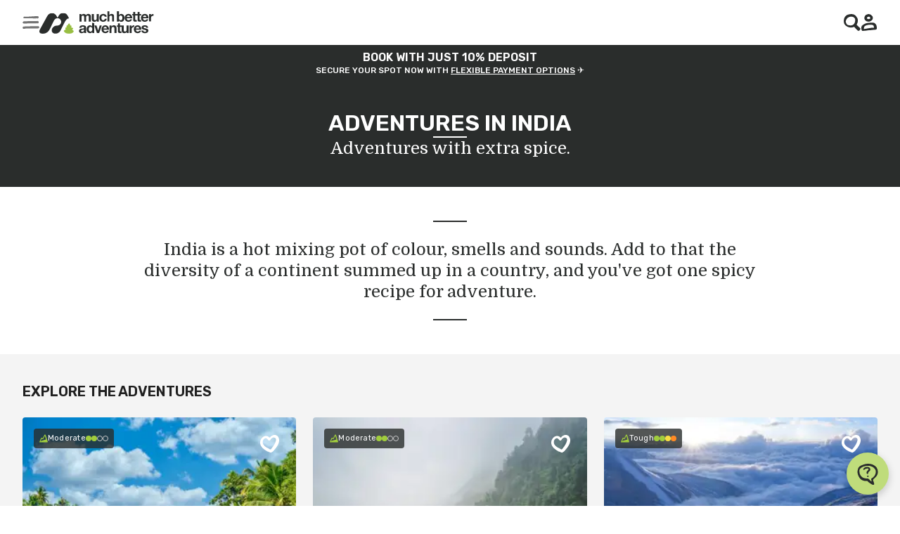

--- FILE ---
content_type: text/html; charset=utf-8
request_url: https://www.muchbetteradventures.com/explore/india/
body_size: 33009
content:
<!DOCTYPE html><html lang="en"><head><meta charSet="utf-8"/><meta name="viewport" content="width=device-width"/><title>Adventure Holidays in India | Much Better Adventures</title><meta name="description" content="Solo-friendly small group tours and adventure holidays in India. Trek the Himalayas, kayak in Kerala, practise yoga in the foothills and more! Book now. "/><meta property="og:title" content="Adventure Holidays in India | Much Better Adventures"/><meta property="og:site_name" content="Much Better Adventures"/><meta property="og:url" content="https://www.muchbetteradventures.com/explore/india/"/><meta property="og:type" content="website"/><meta name="twitter:card" content="summary_large_image"/><meta name="twitter:site" content="@muchbetterAdven"/><meta name="twitter:creator" content="@muchbetterAdven"/><meta name="twitter:title" content="Adventure Holidays in India | Much Better Adventures"/><meta name="twitter:description" content="Solo-friendly small group tours and adventure holidays in India. Trek the Himalayas, kayak in Kerala, practise yoga in the foothills and more! Book now. "/><meta property="og:description" content="Solo-friendly small group tours and adventure holidays in India. Trek the Himalayas, kayak in Kerala, practise yoga in the foothills and more!"/><meta property="og:image" content="https://images.ctfassets.net/m5us57n7qfgl/6IyTNOfsK1KzzFOUIrRAKo/64d365444e27810cf3c385a0aa5c6281/Dharamshala-hikd-india-getty.jpg?w=2500&amp;h=1667&amp;q=80&amp;fit=fill"/><meta property="og:image:width" content="2500"/><meta property="og:image:height" content="1667"/><link hrefLang="en-gb" rel="alternate" href="https://www.muchbetteradventures.com/explore/india/"/><link hrefLang="en-us" rel="alternate" href="https://www.muchbetteradventures.com/en-us/explore/india/"/><link hrefLang="x-default" rel="alternate" href="https://www.muchbetteradventures.com/explore/india/"/><meta name="robots" content="all"/><link rel="canonical" href="https://www.muchbetteradventures.com/explore/india/"/><meta name="next-head-count" content="22"/><meta name="emotion-insertion-point" content=""/><style data-emotion="mui-global 0"></style><style data-emotion="mui-global 7nd32e">@import url("https://cdn.jsdelivr.net/npm/swiper@11/swiper-bundle.min.css");</style><style data-emotion="mui-global 1cr7ao8"></style><style data-emotion="mui-global siq1sn">html{-webkit-font-smoothing:antialiased;-moz-osx-font-smoothing:grayscale;box-sizing:border-box;-webkit-text-size-adjust:100%;}*,*::before,*::after{box-sizing:inherit;}strong,b{font-weight:700;}body{margin:0;color:rgba(0, 0, 0, 0.87);font-family:'__Rubik_c2c3d1','__Rubik_Fallback_c2c3d1';font-weight:400;text-transform:none;font-size:14px;line-height:22px;letter-spacing:0em;background-color:#fff;}@media (min-width:1200px){body{font-family:'__Rubik_c2c3d1','__Rubik_Fallback_c2c3d1';font-weight:400;text-transform:none;font-size:16px;line-height:24px;letter-spacing:0em;}}@media print{body{background-color:#ffffff;}}body::backdrop{background-color:#fff;}</style><style data-emotion="mui zf0iqh i9gxme l8j5v3 v84s7f 87pvwf vbekfb 1dxo867 tf0yhn h9tcdd 1h10adb 5q0h19 15dywvi 28fugj 12snods 919eu4 oqbj7d wr5kyv 18n5mk7 ji960r 1rdpx6p 1s2qqfl l0jafl 1hsswz7 1882jxi 1fx8m19 mq49n9 a0y2e3 hboir5 8atqhb 1tdtk53 vy9mvp 111fsyj biuc4s 16imvc2 1lngsxi 1gw6ry0 1pn9voz 53e30i 1k5h1lh 1nbrgf1 eboa4g 1h5x3dy 1mhmq6g 14likba 1hrhin0 13bh0pi eb6czq bxsax6 6qq2nh htqzru dox00e-markeddown 10tuqyp-markeddownSerif mcqsdb-markeddownSubtitle 1oyvly-markeddownWhite dkplpl-markeddownBlack x13ols-markeddownTextWrapBalance 1e3s825 1at6mqp 1lcrlhs ebrshm uhvkgp 12ccfch 2evdbi 1aruw24 oz6uuo 19n8dai 1hqc4xo 1ase251 13dr475 qzkca5 cssveg 11qy86j 1pw08p0 1s6vrhj n0ty21 o6d8hq 1ni7397 13m1if9 1xh6k8t 1m73dem 11g0ncv pu6c9h vpskbi 1ldm4i8 1xk8rxc bkhgjx 74dkju 1ujtgvq 1q3ov9r pppcwc 3pukro 12ltt2j 17fmqbw erkxih 3oh51i vu8f2a 1dd41nq 18arqkn 7s4v4x 1nilbdk 1l4w6pd cmtr6p 1ak8zk0 10ndacr 3cnajh f0i2dc 9iedg7 4zx96o wrvprh-footerBackground 17g8zca-footerLayout 1jn1jeh-bcorpPosition 17hn4lt-financialProtectionPosition v7pk3h-menuItemsPosition 1ef1hu6-copyrightPosition 1u0jw10-socialsPosition 1u6ee8n l41oom 1x8it2f 1o1gnji-root sfcrgx-imageVerticalOrientation-imageDefault 1v91gcr uvwojo 5ggypi 19uxadu-purposeContainer hcmoo4 138jn24-purposeText 3l3fuy-footerContainer 1c17rm6-financialProtection y6w8e4-logos 115mzkl-objectFitContain 1m9l0xp nb0v4j-body 1ro0rvm-bcorp veuzsf-contentLayout ipth59-imagePosition djslzi-body 172lphg-cta 1e78qop-footerList 1hcwvl-footerListHeader 1tdkzq9-footerLink 1d3bbye 16h13t4-menuItemBlock 1xcc47l ifh7eb mlmtwl-logoLink 1icdt20-logoMark 1sbimen-logoAndCopyright 1beif5v-copyright 1c4vsfb 1yksw20-socialButton 2xzk55 17k4ovr 1pxcbs5 19gunnp 1db6228">.mui-zf0iqh{display:-webkit-box;display:-webkit-flex;display:-ms-flexbox;display:flex;-webkit-flex-direction:column;-ms-flex-direction:column;flex-direction:column;min-height:100vh;}.mui-i9gxme{-webkit-box-flex:1;-webkit-flex-grow:1;-ms-flex-positive:1;flex-grow:1;}.mui-l8j5v3{width:100%;min-height:64px;}.mui-v84s7f{box-sizing:border-box;width:100%;height:100%;box-sizing:border-box;padding-left:16px;padding-right:16px;z-index:1100;display:-webkit-box;display:-webkit-flex;display:-ms-flexbox;display:flex;-webkit-box-pack:justify;-webkit-justify-content:space-between;justify-content:space-between;box-sizing:border-box;box-shadow:0px 0px 2px 0px rgba(0, 0, 0, 0.1);padding-top:16px;padding-bottom:16px;height:64px;width:100%;background-color:#ffffff;position:fixed;top:0;left:0;}@media (min-width:600px){.mui-v84s7f{padding-left:32px;padding-right:32px;}}@media (min-width:1536px){.mui-v84s7f{padding-left:56px;padding-right:56px;}}@media (min-width:1920px){.mui-v84s7f{padding-left:calc((100vw - 1760px) / 2);padding-right:calc((100vw - 1760px) / 2);}}.mui-87pvwf{display:-webkit-box;display:-webkit-flex;display:-ms-flexbox;display:flex;-webkit-align-items:center;-webkit-box-align:center;-ms-flex-align:center;align-items:center;gap:24px;height:100%;}.mui-vbekfb{display:-webkit-inline-box;display:-webkit-inline-flex;display:-ms-inline-flexbox;display:inline-flex;-webkit-align-items:center;-webkit-box-align:center;-ms-flex-align:center;align-items:center;-webkit-box-pack:center;-ms-flex-pack:center;-webkit-justify-content:center;justify-content:center;position:relative;box-sizing:border-box;-webkit-tap-highlight-color:transparent;background-color:transparent;outline:0;border:0;margin:0;border-radius:0;padding:0;cursor:pointer;-webkit-user-select:none;-moz-user-select:none;-ms-user-select:none;user-select:none;vertical-align:middle;-moz-appearance:none;-webkit-appearance:none;-webkit-text-decoration:none;text-decoration:none;color:inherit;-webkit-text-decoration:none;text-decoration:none;}.mui-vbekfb::-moz-focus-inner{border-style:none;}.mui-vbekfb.Mui-disabled{pointer-events:none;cursor:default;}@media print{.mui-vbekfb{-webkit-print-color-adjust:exact;color-adjust:exact;}}.mui-vbekfb:hover{-webkit-text-decoration:none;text-decoration:none;}.mui-vbekfb:focus-visible{outline:2px solid #2A2D2C;outline-offset:2px;box-shadow:0 0 0 2px #A0CC3D;}.mui-1dxo867{-webkit-user-select:none;-moz-user-select:none;-ms-user-select:none;user-select:none;width:1em;height:1em;display:inline-block;-webkit-flex-shrink:0;-ms-flex-negative:0;flex-shrink:0;-webkit-transition:fill 200ms cubic-bezier(0.4, 0, 0.2, 1) 0ms;transition:fill 200ms cubic-bezier(0.4, 0, 0.2, 1) 0ms;font-size:2.7428571428571424rem;background:none;fill:currentColor;}.mui-tf0yhn{font-weight:700;font-size:inherit;font-family:inherit;line-height:inherit;text-transform:inherit;cursor:pointer;color:#2A2D2C;text-decoration-line:underline;height:100%;}.mui-tf0yhn:focus-visible{outline:2px solid #2A2D2C;outline-offset:2px;box-shadow:0 0 0 2px #A0CC3D;}.mui-h9tcdd{position:relative;cursor:pointer;}@media (min-width:300px){.mui-h9tcdd{display:none;}}.mui-1h10adb{width:100%;height:100%;object-fit:cover;object-position:left;}.mui-5q0h19{position:relative;cursor:pointer;}@media (max-width:299.95px){.mui-5q0h19{display:none;}}.mui-15dywvi{height:100%;width:100%;object-fit:contain;}.mui-28fugj{-webkit-user-select:none;-moz-user-select:none;-ms-user-select:none;user-select:none;width:1em;height:1em;display:inline-block;-webkit-flex-shrink:0;-ms-flex-negative:0;flex-shrink:0;-webkit-transition:fill 200ms cubic-bezier(0.4, 0, 0.2, 1) 0ms;transition:fill 200ms cubic-bezier(0.4, 0, 0.2, 1) 0ms;font-size:2.7428571428571424rem;background:none;fill:currentColor;cursor:pointer;}.mui-12snods{position:fixed;z-index:1300;right:0;bottom:0;top:0;left:0;visibility:hidden;z-index:1200;}.mui-919eu4{position:fixed;display:-webkit-box;display:-webkit-flex;display:-ms-flexbox;display:flex;-webkit-align-items:center;-webkit-box-align:center;-ms-flex-align:center;align-items:center;-webkit-box-pack:center;-ms-flex-pack:center;-webkit-justify-content:center;justify-content:center;right:0;bottom:0;top:0;left:0;background-color:rgba(0, 0, 0, 0.5);-webkit-tap-highlight-color:transparent;z-index:-1;}.mui-oqbj7d{background-color:#fff;color:rgba(0, 0, 0, 0.87);-webkit-transition:box-shadow 300ms cubic-bezier(0.4, 0, 0.2, 1) 0ms;transition:box-shadow 300ms cubic-bezier(0.4, 0, 0.2, 1) 0ms;box-shadow:0px 8px 10px -5px rgba(0,0,0,0.2),0px 16px 24px 2px rgba(0,0,0,0.14),0px 6px 30px 5px rgba(0,0,0,0.12);overflow-y:auto;display:-webkit-box;display:-webkit-flex;display:-ms-flexbox;display:flex;-webkit-flex-direction:column;-ms-flex-direction:column;flex-direction:column;height:auto;-webkit-flex:1 0 auto;-ms-flex:1 0 auto;flex:1 0 auto;z-index:1200;-webkit-overflow-scrolling:touch;position:fixed;top:0;outline:0;left:0;right:0;max-height:100%;}.mui-wr5kyv{box-sizing:border-box;width:100%;height:100%;box-sizing:border-box;padding-left:16px;padding-right:16px;background-color:#ffffff;}@media (min-width:600px){.mui-wr5kyv{padding-left:32px;padding-right:32px;}}@media (min-width:1536px){.mui-wr5kyv{padding-left:56px;padding-right:56px;}}@media (min-width:1920px){.mui-wr5kyv{padding-left:calc((100vw - 1760px) / 2);padding-right:calc((100vw - 1760px) / 2);}}.mui-18n5mk7{padding-top:40px;padding-bottom:56px;}.mui-ji960r{padding-bottom:24px;}.mui-1rdpx6p{background-color:#fff;color:rgba(0, 0, 0, 0.87);-webkit-transition:box-shadow 300ms cubic-bezier(0.4, 0, 0.2, 1) 0ms;transition:box-shadow 300ms cubic-bezier(0.4, 0, 0.2, 1) 0ms;border-radius:4px;box-shadow:0px 2px 1px -1px rgba(0,0,0,0.2),0px 1px 1px 0px rgba(0,0,0,0.14),0px 1px 3px 0px rgba(0,0,0,0.12);position:relative;-webkit-transition:margin 150ms cubic-bezier(0.4, 0, 0.2, 1) 0ms;transition:margin 150ms cubic-bezier(0.4, 0, 0.2, 1) 0ms;overflow-anchor:none;border-radius:0;overflow:hidden;border:none;border-radius:4px;box-shadow:none;}.mui-1rdpx6p::before{position:absolute;left:0;top:-1px;right:0;height:1px;content:"";opacity:1;background-color:rgba(0, 0, 0, 0.12);-webkit-transition:opacity 150ms cubic-bezier(0.4, 0, 0.2, 1) 0ms,background-color 150ms cubic-bezier(0.4, 0, 0.2, 1) 0ms;transition:opacity 150ms cubic-bezier(0.4, 0, 0.2, 1) 0ms,background-color 150ms cubic-bezier(0.4, 0, 0.2, 1) 0ms;}.mui-1rdpx6p:first-of-type::before{display:none;}.mui-1rdpx6p.Mui-expanded::before{opacity:0;}.mui-1rdpx6p.Mui-expanded:first-of-type{margin-top:0;}.mui-1rdpx6p.Mui-expanded:last-of-type{margin-bottom:0;}.mui-1rdpx6p.Mui-expanded+.mui-1rdpx6p.Mui-expanded::before{display:none;}.mui-1rdpx6p.Mui-disabled{background-color:rgba(0, 0, 0, 0.12);}.mui-1rdpx6p:first-of-type{border-top-left-radius:4px;border-top-right-radius:4px;}.mui-1rdpx6p:last-of-type{border-bottom-left-radius:4px;border-bottom-right-radius:4px;}@supports (-ms-ime-align: auto){.mui-1rdpx6p:last-of-type{border-bottom-left-radius:0;border-bottom-right-radius:0;}}.mui-1rdpx6p.Mui-expanded{margin:16px 0;}.mui-1rdpx6p.MuiAccordion-root::before{display:none;}.mui-1rdpx6p.MuiAccordion-root{margin-top:8px;}.mui-1rdpx6p.MuiAccordion-root.Mui-expanded{margin-top:8px;}.mui-1rdpx6p.MuiAccordion-root{margin-bottom:0;}.mui-1rdpx6p.MuiAccordion-root.Mui-expanded{margin-bottom:0;}.mui-1rdpx6p.MuiAccordion-root{background:none;}.mui-1rdpx6p.MuiAccordion-root.Mui-expanded{background:none;}.mui-1s2qqfl{display:-webkit-inline-box;display:-webkit-inline-flex;display:-ms-inline-flexbox;display:inline-flex;-webkit-align-items:center;-webkit-box-align:center;-ms-flex-align:center;align-items:center;-webkit-box-pack:center;-ms-flex-pack:center;-webkit-justify-content:center;justify-content:center;position:relative;box-sizing:border-box;-webkit-tap-highlight-color:transparent;background-color:transparent;outline:0;border:0;margin:0;border-radius:0;padding:0;cursor:pointer;-webkit-user-select:none;-moz-user-select:none;-ms-user-select:none;user-select:none;vertical-align:middle;-moz-appearance:none;-webkit-appearance:none;-webkit-text-decoration:none;text-decoration:none;color:inherit;display:-webkit-box;display:-webkit-flex;display:-ms-flexbox;display:flex;min-height:48px;padding:0px 16px;-webkit-transition:min-height 150ms cubic-bezier(0.4, 0, 0.2, 1) 0ms,background-color 150ms cubic-bezier(0.4, 0, 0.2, 1) 0ms;transition:min-height 150ms cubic-bezier(0.4, 0, 0.2, 1) 0ms,background-color 150ms cubic-bezier(0.4, 0, 0.2, 1) 0ms;display:-webkit-box;display:-webkit-flex;display:-ms-flexbox;display:flex;padding:16px;}.mui-1s2qqfl::-moz-focus-inner{border-style:none;}.mui-1s2qqfl.Mui-disabled{pointer-events:none;cursor:default;}@media print{.mui-1s2qqfl{-webkit-print-color-adjust:exact;color-adjust:exact;}}.mui-1s2qqfl.Mui-focusVisible{background-color:rgba(0, 0, 0, 0.12);}.mui-1s2qqfl.Mui-disabled{opacity:0.38;}.mui-1s2qqfl:hover:not(.Mui-disabled){cursor:pointer;}.mui-1s2qqfl.Mui-expanded{min-height:64px;}.mui-1s2qqfl.MuiAccordionSummary-root{min-height:48px;}.mui-1s2qqfl.MuiAccordionSummary-root.Mui-expanded{min-height:48px;}.mui-1s2qqfl.MuiAccordionSummary-root.Mui-focusVisible{outline:2px solid #2A2D2C;outline-offset:-2px;box-shadow:inset 0 0 0 4px #A0CC3D;}.mui-1s2qqfl.MuiAccordionSummary-root.Mui-expanded.Mui-focusVisible{outline:2px solid #2A2D2C;outline-offset:-2px;box-shadow:inset 0 0 0 4px #A0CC3D;}.mui-1s2qqfl.MuiAccordionSummary-root{gap:8px;}.mui-1s2qqfl .MuiAccordionSummary-content{overflow:hidden;}.mui-1s2qqfl .MuiAccordionSummary-content{-webkit-align-items:center;-webkit-box-align:center;-ms-flex-align:center;align-items:center;}.mui-1s2qqfl .MuiAccordionSummary-content{margin:0;}.mui-1s2qqfl .MuiAccordionSummary-content.Mui-expanded{margin:0;}.mui-1s2qqfl .MuiAccordionSummary-content{gap:8px;}.mui-l0jafl{display:-webkit-box;display:-webkit-flex;display:-ms-flexbox;display:flex;-webkit-box-flex:1;-webkit-flex-grow:1;-ms-flex-positive:1;flex-grow:1;margin:12px 0;-webkit-transition:margin 150ms cubic-bezier(0.4, 0, 0.2, 1) 0ms;transition:margin 150ms cubic-bezier(0.4, 0, 0.2, 1) 0ms;}.mui-l0jafl.Mui-expanded{margin:20px 0;}.mui-1hsswz7{display:grid;grid-template-columns:auto 1fr;grid-template-rows:repeat(2, auto);-webkit-column-gap:8px;column-gap:8px;-webkit-align-items:center;-webkit-box-align:center;-ms-flex-align:center;align-items:center;}.mui-1882jxi{grid-column-start:2;font-family:'__Rubik_c2c3d1','__Rubik_Fallback_c2c3d1';font-weight:600;text-transform:uppercase;font-size:14px;line-height:18px;letter-spacing:0;}@media (min-width:1200px){.mui-1882jxi{font-size:16px;line-height:20px;}}.mui-1fx8m19{display:-webkit-box;display:-webkit-flex;display:-ms-flexbox;display:flex;color:rgba(0, 0, 0, 0.54);-webkit-transform:rotate(0deg);-moz-transform:rotate(0deg);-ms-transform:rotate(0deg);transform:rotate(0deg);-webkit-transition:-webkit-transform 150ms cubic-bezier(0.4, 0, 0.2, 1) 0ms;transition:transform 150ms cubic-bezier(0.4, 0, 0.2, 1) 0ms;}.mui-1fx8m19.Mui-expanded{-webkit-transform:rotate(180deg);-moz-transform:rotate(180deg);-ms-transform:rotate(180deg);transform:rotate(180deg);}.mui-mq49n9{-webkit-user-select:none;-moz-user-select:none;-ms-user-select:none;user-select:none;width:1em;height:1em;display:inline-block;-webkit-flex-shrink:0;-ms-flex-negative:0;flex-shrink:0;-webkit-transition:fill 200ms cubic-bezier(0.4, 0, 0.2, 1) 0ms;transition:fill 200ms cubic-bezier(0.4, 0, 0.2, 1) 0ms;font-size:2.7428571428571424rem;background:none;fill:currentColor;}.mui-a0y2e3{height:0;overflow:hidden;-webkit-transition:height 300ms cubic-bezier(0.4, 0, 0.2, 1) 0ms;transition:height 300ms cubic-bezier(0.4, 0, 0.2, 1) 0ms;visibility:hidden;}.mui-hboir5{display:-webkit-box;display:-webkit-flex;display:-ms-flexbox;display:flex;width:100%;}.mui-8atqhb{width:100%;}.mui-1tdtk53{padding:8px 16px 16px;}.mui-1tdtk53.MuiAccordionDetails-root{margin-top:2px;}.mui-vy9mvp{list-style-type:none;padding:0;margin:0;}.mui-111fsyj{font-weight:700;font-size:inherit;font-family:inherit;line-height:inherit;text-transform:inherit;cursor:pointer;color:#2A2D2C;text-decoration-line:none;width:100%;padding-top:12px;padding-bottom:12px;padding-left:8px;padding-right:8px;font-family:'__Rubik_c2c3d1','__Rubik_Fallback_c2c3d1';font-weight:400;text-transform:none;font-size:14px;line-height:22px;letter-spacing:0em;display:block;}.mui-111fsyj:hover{text-decoration-line:underline;}.mui-111fsyj:focus-visible{outline:2px solid #2A2D2C;outline-offset:-2px;box-shadow:inset 0 0 0 4px #A0CC3D;}.mui-111fsyj:hover{background-color:#CACACA26;}@media (min-width:1200px){.mui-111fsyj{font-family:'__Rubik_c2c3d1','__Rubik_Fallback_c2c3d1';font-weight:400;text-transform:none;font-size:16px;line-height:24px;letter-spacing:0em;}}.mui-biuc4s{font-weight:700;font-size:inherit;font-family:inherit;line-height:inherit;text-transform:inherit;cursor:pointer;color:#2A2D2C;text-decoration-line:none;width:100%;padding-top:12px;padding-bottom:12px;padding-left:8px;padding-right:8px;font-family:'__Rubik_c2c3d1','__Rubik_Fallback_c2c3d1';font-weight:400;text-transform:none;font-size:14px;line-height:22px;letter-spacing:0em;display:block;color:#757575;}.mui-biuc4s:hover{text-decoration-line:underline;}.mui-biuc4s:focus-visible{outline:2px solid #2A2D2C;outline-offset:-2px;box-shadow:inset 0 0 0 4px #A0CC3D;}.mui-biuc4s:hover{background-color:#CACACA26;}@media (min-width:1200px){.mui-biuc4s{font-family:'__Rubik_c2c3d1','__Rubik_Fallback_c2c3d1';font-weight:400;text-transform:none;font-size:16px;line-height:24px;letter-spacing:0em;}}.mui-16imvc2{width:100%;border:0.5px solid #F4F4F4;}.mui-1lngsxi{display:-webkit-inline-box;display:-webkit-inline-flex;display:-ms-inline-flexbox;display:inline-flex;-webkit-align-items:center;-webkit-box-align:center;-ms-flex-align:center;align-items:center;-webkit-box-pack:center;-ms-flex-pack:center;-webkit-justify-content:center;justify-content:center;position:relative;box-sizing:border-box;-webkit-tap-highlight-color:transparent;background-color:transparent;outline:0;border:0;margin:0;border-radius:0;padding:0;cursor:pointer;-webkit-user-select:none;-moz-user-select:none;-ms-user-select:none;user-select:none;vertical-align:middle;-moz-appearance:none;-webkit-appearance:none;-webkit-text-decoration:none;text-decoration:none;color:inherit;font-family:'__Rubik_c2c3d1','__Rubik_Fallback_c2c3d1';font-weight:500;font-size:1.5999999999999999rem;line-height:1.75;text-transform:uppercase;min-width:64px;padding:6px 8px;border-radius:4px;-webkit-transition:background-color 250ms cubic-bezier(0.4, 0, 0.2, 1) 0ms,box-shadow 250ms cubic-bezier(0.4, 0, 0.2, 1) 0ms,border-color 250ms cubic-bezier(0.4, 0, 0.2, 1) 0ms,color 250ms cubic-bezier(0.4, 0, 0.2, 1) 0ms;transition:background-color 250ms cubic-bezier(0.4, 0, 0.2, 1) 0ms,box-shadow 250ms cubic-bezier(0.4, 0, 0.2, 1) 0ms,border-color 250ms cubic-bezier(0.4, 0, 0.2, 1) 0ms,color 250ms cubic-bezier(0.4, 0, 0.2, 1) 0ms;color:#A0CC3D;min-height:46px;box-shadow:none;text-transform:unset;font-size:18px;line-height:18px;font-weight:500;letter-spacing:-0.36px;display:-webkit-box;display:-webkit-flex;display:-ms-flexbox;display:flex;-webkit-align-items:center;-webkit-box-align:center;-ms-flex-align:center;align-items:center;background-color:#f5faec;padding:8px;padding-right:24px;gap:8px;border-radius:50%;border:1px solid #A0CC3D;border-radius:32px;}.mui-1lngsxi::-moz-focus-inner{border-style:none;}.mui-1lngsxi.Mui-disabled{pointer-events:none;cursor:default;}@media print{.mui-1lngsxi{-webkit-print-color-adjust:exact;color-adjust:exact;}}.mui-1lngsxi:hover{-webkit-text-decoration:none;text-decoration:none;background-color:rgba(160, 204, 61, 0.04);}@media (hover: none){.mui-1lngsxi:hover{background-color:transparent;}}.mui-1lngsxi.Mui-disabled{color:rgba(0, 0, 0, 0.26);}.mui-1lngsxi:focus-visible{outline:2px solid #2A2D2C;outline-offset:2px;box-shadow:0 0 0 2px #A0CC3D;}.mui-1lngsxi:hover{box-shadow:none;}.mui-1lngsxi:hover{background-color:#ffffff;}.mui-1lngsxi:disabled{opacity:0.6;cursor:not-allowed;}.mui-1lngsxi:hover{box-shadow:0 2px 8px 0 rgba(0, 0, 0, 0.24);}.mui-1gw6ry0{display:-webkit-box;display:-webkit-flex;display:-ms-flexbox;display:flex;-webkit-align-items:center;-webkit-box-align:center;-ms-flex-align:center;align-items:center;-webkit-box-pack:center;-ms-flex-pack:center;-webkit-justify-content:center;justify-content:center;width:48px;height:48px;background-color:#d0e59e;color:#2A2D2C;border-radius:50%;}.mui-1pn9voz{display:-webkit-box;display:-webkit-flex;display:-ms-flexbox;display:flex;-webkit-flex-direction:column;-ms-flex-direction:column;flex-direction:column;-webkit-align-items:flex-start;-webkit-box-align:flex-start;-ms-flex-align:flex-start;align-items:flex-start;-webkit-box-pack:center;-ms-flex-pack:center;-webkit-justify-content:center;justify-content:center;color:#2A2D2C;padding-bottom:4px;}.mui-53e30i{font-family:'__Rubik_c2c3d1','__Rubik_Fallback_c2c3d1';font-weight:400;text-transform:none;font-size:11px;line-height:20px;letter-spacing:0.02em;margin:0;}@media (min-width:1200px){.mui-53e30i{font-family:'__Rubik_c2c3d1','__Rubik_Fallback_c2c3d1';font-weight:400;text-transform:none;font-size:12px;line-height:20px;letter-spacing:0.02em;}}.mui-1k5h1lh{margin:0;}.mui-1nbrgf1{background-color:#000;}.mui-eboa4g{opacity:1;-webkit-transition:opacity 0.25s ease-in-out;transition:opacity 0.25s ease-in-out;}.mui-1h5x3dy{cursor:pointer;}.mui-1mhmq6g{padding:8px;text-align:center;overflow:hidden;}.mui-14likba{margin:0;font-family:'__Rubik_c2c3d1','__Rubik_Fallback_c2c3d1';font-weight:600;text-transform:uppercase;font-size:14px;line-height:18px;letter-spacing:0;text-transform:uppercase;}@media (min-width:1200px){.mui-14likba{font-size:16px;line-height:20px;}}.mui-1hrhin0{margin:0;font-family:'__Rubik_c2c3d1','__Rubik_Fallback_c2c3d1';font-weight:500;text-transform:uppercase;font-size:12px;line-height:16px;letter-spacing:0;}@media (min-width:1200px){.mui-1hrhin0{font-size:12px;line-height:16px;}}.mui-13bh0pi{display:-webkit-box;display:-webkit-flex;display:-ms-flexbox;display:flex;-webkit-flex-direction:column;-ms-flex-direction:column;flex-direction:column;width:100%;}.mui-eb6czq{display:-webkit-box;display:-webkit-flex;display:-ms-flexbox;display:flex;-webkit-flex-direction:column;-ms-flex-direction:column;flex-direction:column;-webkit-align-items:center;-webkit-box-align:center;-ms-flex-align:center;align-items:center;-webkit-box-pack:center;-ms-flex-pack:center;-webkit-justify-content:center;justify-content:center;text-align:center;padding-top:32px;padding-bottom:32px;padding-left:24px;padding-right:24px;background-color:#2A2D2C;gap:32px;}@media (min-width:1200px){.mui-eb6czq{padding-left:56px;padding-right:56px;}}@media (min-width:1200px){.mui-eb6czq{padding-top:40px;padding-bottom:40px;}}.mui-bxsax6{font-family:'__Rubik_c2c3d1','__Rubik_Fallback_c2c3d1';font-weight:600;text-transform:uppercase;font-size:24px;line-height:28px;letter-spacing:0;margin:0;max-width:800px;color:#ffffff;}@media (min-width:1200px){.mui-bxsax6{font-size:32px;line-height:38px;}}.mui-6qq2nh{width:48px;height:2px;background-color:#ffffff;}.mui-htqzru{display:-webkit-box;display:-webkit-flex;display:-ms-flexbox;display:flex;-webkit-flex-direction:column;-ms-flex-direction:column;flex-direction:column;width:100%;max-width:800px;color:#ffffff;}.mui-htqzru *:last-child{margin-bottom:0;}.mui-htqzru *{margin-top:0;}.mui-dox00e-markeddown{font-family:'__Rubik_c2c3d1','__Rubik_Fallback_c2c3d1';font-weight:400;text-transform:none;font-size:14px;line-height:22px;letter-spacing:0em;color:rgba(0, 0, 0, 0.87);}@media (min-width:1200px){.mui-dox00e-markeddown{font-family:'__Rubik_c2c3d1','__Rubik_Fallback_c2c3d1';font-weight:400;text-transform:none;font-size:16px;line-height:24px;letter-spacing:0em;}}.mui-dox00e-markeddown *{margin:0;}.mui-dox00e-markeddown p,.mui-dox00e-markeddown ul,.mui-dox00e-markeddown ol{font-family:'__Rubik_c2c3d1','__Rubik_Fallback_c2c3d1';font-weight:400;text-transform:none;font-size:14px;line-height:22px;letter-spacing:0em;margin-bottom:16px;}@media (min-width:1200px){.mui-dox00e-markeddown p,.mui-dox00e-markeddown ul,.mui-dox00e-markeddown ol{font-family:'__Rubik_c2c3d1','__Rubik_Fallback_c2c3d1';font-weight:400;text-transform:none;font-size:16px;line-height:24px;letter-spacing:0em;}}.mui-dox00e-markeddown h1{font-family:'__Rubik_c2c3d1','__Rubik_Fallback_c2c3d1';font-weight:700;text-transform:uppercase;font-size:32px;line-height:36px;letter-spacing:0;margin-bottom:16px;}@media (min-width:1200px){.mui-dox00e-markeddown h1{font-size:48px;line-height:54px;}}.mui-dox00e-markeddown h2{font-family:'__Rubik_c2c3d1','__Rubik_Fallback_c2c3d1';font-weight:600;text-transform:uppercase;font-size:24px;line-height:28px;letter-spacing:0;margin-bottom:16px;}@media (min-width:1200px){.mui-dox00e-markeddown h2{font-size:32px;line-height:38px;}}.mui-dox00e-markeddown h3{font-family:'__Rubik_c2c3d1','__Rubik_Fallback_c2c3d1';font-weight:600;text-transform:uppercase;font-size:18px;line-height:22px;letter-spacing:0;margin-bottom:16px;}@media (min-width:1200px){.mui-dox00e-markeddown h3{font-size:20px;line-height:26px;}}.mui-dox00e-markeddown h4{font-family:'__Rubik_c2c3d1','__Rubik_Fallback_c2c3d1';font-weight:600;text-transform:uppercase;font-size:14px;line-height:18px;letter-spacing:0;margin-bottom:16px;}@media (min-width:1200px){.mui-dox00e-markeddown h4{font-size:16px;line-height:20px;}}.mui-dox00e-markeddown h5{font-family:'__Rubik_c2c3d1','__Rubik_Fallback_c2c3d1';font-weight:600;text-transform:uppercase;font-size:12px;line-height:16px;letter-spacing:0;margin-bottom:16px;}@media (min-width:1200px){.mui-dox00e-markeddown h5{font-size:12px;line-height:16px;}}.mui-dox00e-markeddown h6{font-family:'__Rubik_c2c3d1','__Rubik_Fallback_c2c3d1';font-weight:500;text-transform:uppercase;font-size:12px;line-height:16px;letter-spacing:0;margin-bottom:16px;}@media (min-width:1200px){.mui-dox00e-markeddown h6{font-size:12px;line-height:16px;}}.mui-dox00e-markeddown a,.mui-dox00e-markeddown a code{color:#2A2D2C;-webkit-text-decoration:underline;text-decoration:underline;}.mui-dox00e-markeddown a:focus-visible{outline:none;background-color:#A0CC3D;box-shadow:#A0CC3D 0px -2px,#2A2D2C 0px 4px;-webkit-text-decoration:none;text-decoration:none;-webkit-box-decoration-break:clone;-webkit-box-decoration-break:clone;box-decoration-break:clone;color:rgba(0, 0, 0, 0.87);}.mui-dox00e-markeddown img{max-width:100%;}.mui-dox00e-markeddown hr{border:0;border-bottom:1px SOLID #DDD;margin-bottom:16px;}.mui-10tuqyp-markeddownSerif p,.mui-10tuqyp-markeddownSerif ul,.mui-10tuqyp-markeddownSerif ol{font-family:'__Domine_8c1962','__Domine_Fallback_8c1962';font-weight:400;text-transform:none;font-size:14px;line-height:22px;letter-spacing:0;margin-bottom:16px;}.mui-10tuqyp-markeddownSerif p em,.mui-10tuqyp-markeddownSerif ul em,.mui-10tuqyp-markeddownSerif ol em,.mui-10tuqyp-markeddownSerif p i,.mui-10tuqyp-markeddownSerif ul i,.mui-10tuqyp-markeddownSerif ol i,.mui-10tuqyp-markeddownSerif p [style*='font-style: italic'],.mui-10tuqyp-markeddownSerif ul [style*='font-style: italic'],.mui-10tuqyp-markeddownSerif ol [style*='font-style: italic'],.mui-10tuqyp-markeddownSerif p [style*='font-style:italic'],.mui-10tuqyp-markeddownSerif ul [style*='font-style:italic'],.mui-10tuqyp-markeddownSerif ol [style*='font-style:italic']{font-family:'__Bitter_ed857a','__Bitter_Fallback_ed857a';font-weight:500;letter-spacing:0;}@media (min-width:1200px){.mui-10tuqyp-markeddownSerif p,.mui-10tuqyp-markeddownSerif ul,.mui-10tuqyp-markeddownSerif ol{font-family:'__Domine_8c1962','__Domine_Fallback_8c1962';font-weight:400;text-transform:none;font-size:16px;line-height:24px;letter-spacing:0;}.mui-10tuqyp-markeddownSerif p em,.mui-10tuqyp-markeddownSerif ul em,.mui-10tuqyp-markeddownSerif ol em,.mui-10tuqyp-markeddownSerif p i,.mui-10tuqyp-markeddownSerif ul i,.mui-10tuqyp-markeddownSerif ol i,.mui-10tuqyp-markeddownSerif p [style*='font-style: italic'],.mui-10tuqyp-markeddownSerif ul [style*='font-style: italic'],.mui-10tuqyp-markeddownSerif ol [style*='font-style: italic'],.mui-10tuqyp-markeddownSerif p [style*='font-style:italic'],.mui-10tuqyp-markeddownSerif ul [style*='font-style:italic'],.mui-10tuqyp-markeddownSerif ol [style*='font-style:italic']{font-family:'__Bitter_ed857a','__Bitter_Fallback_ed857a';font-weight:500;letter-spacing:0;}}.mui-mcqsdb-markeddownSubtitle p,.mui-mcqsdb-markeddownSubtitle ul,.mui-mcqsdb-markeddownSubtitle ol{font-family:'__Domine_8c1962','__Domine_Fallback_8c1962';font-weight:400;text-transform:none;font-size:16px;line-height:22px;letter-spacing:0;margin-bottom:16px;}.mui-mcqsdb-markeddownSubtitle p em,.mui-mcqsdb-markeddownSubtitle ul em,.mui-mcqsdb-markeddownSubtitle ol em,.mui-mcqsdb-markeddownSubtitle p i,.mui-mcqsdb-markeddownSubtitle ul i,.mui-mcqsdb-markeddownSubtitle ol i,.mui-mcqsdb-markeddownSubtitle p [style*='font-style: italic'],.mui-mcqsdb-markeddownSubtitle ul [style*='font-style: italic'],.mui-mcqsdb-markeddownSubtitle ol [style*='font-style: italic'],.mui-mcqsdb-markeddownSubtitle p [style*='font-style:italic'],.mui-mcqsdb-markeddownSubtitle ul [style*='font-style:italic'],.mui-mcqsdb-markeddownSubtitle ol [style*='font-style:italic']{font-family:'__Bitter_ed857a','__Bitter_Fallback_ed857a';font-weight:500;letter-spacing:0;}@media (min-width:1200px){.mui-mcqsdb-markeddownSubtitle p,.mui-mcqsdb-markeddownSubtitle ul,.mui-mcqsdb-markeddownSubtitle ol{font-family:'__Domine_8c1962','__Domine_Fallback_8c1962';font-weight:400;text-transform:none;font-size:24px;line-height:30px;letter-spacing:0;}.mui-mcqsdb-markeddownSubtitle p em,.mui-mcqsdb-markeddownSubtitle ul em,.mui-mcqsdb-markeddownSubtitle ol em,.mui-mcqsdb-markeddownSubtitle p i,.mui-mcqsdb-markeddownSubtitle ul i,.mui-mcqsdb-markeddownSubtitle ol i,.mui-mcqsdb-markeddownSubtitle p [style*='font-style: italic'],.mui-mcqsdb-markeddownSubtitle ul [style*='font-style: italic'],.mui-mcqsdb-markeddownSubtitle ol [style*='font-style: italic'],.mui-mcqsdb-markeddownSubtitle p [style*='font-style:italic'],.mui-mcqsdb-markeddownSubtitle ul [style*='font-style:italic'],.mui-mcqsdb-markeddownSubtitle ol [style*='font-style:italic']{font-family:'__Bitter_ed857a','__Bitter_Fallback_ed857a';font-weight:500;letter-spacing:0;}}.mui-1oyvly-markeddownWhite{color:#ffffff;}.mui-dkplpl-markeddownBlack{color:#2A2D2C;}.mui-x13ols-markeddownTextWrapBalance{text-wrap:balance;}.mui-1e3s825{box-sizing:border-box;width:100%;height:100%;box-sizing:border-box;padding-left:16px;padding-right:16px;display:-webkit-box;display:-webkit-flex;display:-ms-flexbox;display:flex;-webkit-box-pack:center;-ms-flex-pack:center;-webkit-justify-content:center;justify-content:center;}@media (min-width:600px){.mui-1e3s825{padding-left:32px;padding-right:32px;}}@media (min-width:1536px){.mui-1e3s825{padding-left:56px;padding-right:56px;}}@media (min-width:1920px){.mui-1e3s825{padding-left:calc((100vw - 1760px) / 2);padding-right:calc((100vw - 1760px) / 2);}}.mui-1at6mqp{display:-webkit-box;display:-webkit-flex;display:-ms-flexbox;display:flex;-webkit-flex-direction:column;-ms-flex-direction:column;flex-direction:column;width:100%;-webkit-align-items:center;-webkit-box-align:center;-ms-flex-align:center;align-items:center;max-width:900px;gap:40px;padding-top:40px;padding-bottom:40px;}@media (min-width:1200px){.mui-1at6mqp{padding-top:48px;padding-bottom:48px;}}.mui-1lcrlhs{display:-webkit-box;display:-webkit-flex;display:-ms-flexbox;display:flex;-webkit-flex-direction:column;-ms-flex-direction:column;flex-direction:column;width:100%;-webkit-align-items:center;-webkit-box-align:center;-ms-flex-align:center;align-items:center;}.mui-ebrshm{width:48px;height:2px;background-color:#2A2D2C;}.mui-uhvkgp{display:-webkit-box;display:-webkit-flex;display:-ms-flexbox;display:flex;-webkit-flex-direction:column;-ms-flex-direction:column;flex-direction:column;width:100%;-webkit-align-items:center;-webkit-box-align:center;-ms-flex-align:center;align-items:center;text-align:center;padding-top:24px;padding-bottom:24px;}.mui-uhvkgp *:last-child{margin-bottom:0;}.mui-uhvkgp *{margin-top:0;}.mui-12ccfch{padding-top:40px;padding-bottom:40px;background-color:#F4F4F4;}.mui-2evdbi{box-sizing:border-box;width:100%;height:100%;box-sizing:border-box;padding-left:16px;padding-right:16px;}@media (min-width:600px){.mui-2evdbi{padding-left:32px;padding-right:32px;}}@media (min-width:1536px){.mui-2evdbi{padding-left:56px;padding-right:56px;}}@media (min-width:1920px){.mui-2evdbi{padding-left:calc((100vw - 1760px) / 2);padding-right:calc((100vw - 1760px) / 2);}}.mui-1aruw24{margin-bottom:32px;}.mui-oz6uuo{margin:0;font-family:'__Rubik_c2c3d1','__Rubik_Fallback_c2c3d1';font-weight:600;text-transform:uppercase;font-size:18px;line-height:22px;letter-spacing:0;text-transform:uppercase;}@media (min-width:1200px){.mui-oz6uuo{font-size:20px;line-height:26px;}}.mui-19n8dai{padding-top:24px;}.mui-1hqc4xo{display:-webkit-box;display:-webkit-flex;display:-ms-flexbox;display:flex;-webkit-box-flex-wrap:wrap;-webkit-flex-wrap:wrap;-ms-flex-wrap:wrap;flex-wrap:wrap;box-sizing:border-box;width:calc(100% + 24px);margin:-12px;}.mui-1ase251{-webkit-box-flex:0;-webkit-flex-grow:0;-ms-flex-positive:0;flex-grow:0;margin:0;padding:12px;box-sizing:border-box;max-width:100%;-webkit-flex-basis:100%;-ms-flex-preferred-size:100%;flex-basis:100%;}@media (min-width:700px){.mui-1ase251{max-width:50%;-webkit-flex-basis:50%;-ms-flex-preferred-size:50%;flex-basis:50%;}}@media (min-width:1200px){.mui-1ase251{max-width:33.333333%;-webkit-flex-basis:33.333333%;-ms-flex-preferred-size:33.333333%;flex-basis:33.333333%;}}@media (min-width:1536px){.mui-1ase251{max-width:25%;-webkit-flex-basis:25%;-ms-flex-preferred-size:25%;flex-basis:25%;}}@media (min-width:0px){.mui-1ase251{min-height:524.5px;}}@media (min-width:900px){.mui-1ase251{min-height:506.5px;}}@media (min-width:1200px){.mui-1ase251{min-height:531px;}}.mui-13dr475{display:-webkit-inline-box;display:-webkit-inline-flex;display:-ms-inline-flexbox;display:inline-flex;-webkit-align-items:center;-webkit-box-align:center;-ms-flex-align:center;align-items:center;-webkit-box-pack:center;-ms-flex-pack:center;-webkit-justify-content:center;justify-content:center;position:relative;box-sizing:border-box;-webkit-tap-highlight-color:transparent;background-color:transparent;outline:0;border:0;margin:0;border-radius:0;padding:0;cursor:pointer;-webkit-user-select:none;-moz-user-select:none;-ms-user-select:none;user-select:none;vertical-align:middle;-moz-appearance:none;-webkit-appearance:none;-webkit-text-decoration:none;text-decoration:none;color:inherit;-webkit-text-decoration:none;text-decoration:none;width:100%;height:100%;overflow:hidden;border-top-left-radius:4px;border-top-right-radius:4px;-webkit-transform:translate3d(0, 0, 0);-moz-transform:translate3d(0, 0, 0);-ms-transform:translate3d(0, 0, 0);transform:translate3d(0, 0, 0);border-bottom-left-radius:4px;border-bottom-right-radius:4px;}.mui-13dr475::-moz-focus-inner{border-style:none;}.mui-13dr475.Mui-disabled{pointer-events:none;cursor:default;}@media print{.mui-13dr475{-webkit-print-color-adjust:exact;color-adjust:exact;}}.mui-13dr475:hover{-webkit-text-decoration:none;text-decoration:none;}.mui-13dr475:focus-visible{outline:2px solid #2A2D2C;outline-offset:2px;box-shadow:0 0 0 2px #A0CC3D;}.mui-qzkca5{width:100%;height:100%;display:-webkit-box;display:-webkit-flex;display:-ms-flexbox;display:flex;-webkit-flex-direction:column;-ms-flex-direction:column;flex-direction:column;background-color:#ffffff;}.mui-cssveg{position:relative;}.mui-11qy86j{position:relative;height:320px;width:100%;}.mui-1pw08p0{object-fit:cover;background:#CACACA;position:absolute;left:0;top:0;right:0;bottom:0;width:100%;height:100%;object-fit:cover;z-index:1;}.mui-1s6vrhj{position:absolute;z-index:2;top:16px;left:16px;display:-webkit-box;display:-webkit-flex;display:-ms-flexbox;display:flex;gap:8px;}.mui-n0ty21{padding-left:8px;padding-right:8px;padding-top:4px;padding-bottom:4px;border-radius:4px;display:-webkit-inline-box;display:-webkit-inline-flex;display:-ms-inline-flexbox;display:inline-flex;box-sizing:border-box;min-height:28px;background-color:#2A2D2CCC;color:#ffffff;font-family:'__Rubik_c2c3d1','__Rubik_Fallback_c2c3d1';font-weight:400;text-transform:none;font-size:11px;line-height:20px;letter-spacing:0.02em;line-height:14px;display:-webkit-inline-box;display:-webkit-inline-flex;display:-ms-inline-flexbox;display:inline-flex;-webkit-align-items:center;-webkit-box-align:center;-ms-flex-align:center;align-items:center;gap:4px;}.mui-o6d8hq{-webkit-user-select:none;-moz-user-select:none;-ms-user-select:none;user-select:none;width:1em;height:1em;display:inline-block;-webkit-flex-shrink:0;-ms-flex-negative:0;flex-shrink:0;-webkit-transition:fill 200ms cubic-bezier(0.4, 0, 0.2, 1) 0ms;transition:fill 200ms cubic-bezier(0.4, 0, 0.2, 1) 0ms;font-size:2.7428571428571424rem;background:none;fill:currentColor;color:#A0CC3D;}.mui-1ni7397{display:-webkit-inline-box;display:-webkit-inline-flex;display:-ms-inline-flexbox;display:inline-flex;position:relative;font-size:2.7428571428571424rem;color:#faaf00;cursor:pointer;text-align:left;width:-webkit-min-content;width:-moz-min-content;width:min-content;-webkit-tap-highlight-color:transparent;pointer-events:none;gap:1px;font-size:inherit;font-size:8px;}.mui-1ni7397.Mui-disabled{opacity:0.38;pointer-events:none;}.mui-1ni7397.Mui-focusVisible .MuiRating-iconActive{outline:1px solid #999;}.mui-1ni7397 .MuiRating-visuallyHidden{border:0;clip:rect(0 0 0 0);height:1px;margin:-1px;overflow:hidden;padding:0;position:absolute;white-space:nowrap;width:1px;}.mui-1ni7397 .MuiRating-iconEmpty svg{color:#CACACA;}.mui-1ni7397 .MuiRating-iconEmpty svg >circle{fill:none;stroke:currentColor;r:3.5;}.mui-13m1if9{display:-webkit-box;display:-webkit-flex;display:-ms-flexbox;display:flex;-webkit-transition:-webkit-transform 150ms cubic-bezier(0.4, 0, 0.2, 1) 0ms;transition:transform 150ms cubic-bezier(0.4, 0, 0.2, 1) 0ms;pointer-events:none;}.mui-1xh6k8t{display:-webkit-box;display:-webkit-flex;display:-ms-flexbox;display:flex;-webkit-transition:-webkit-transform 150ms cubic-bezier(0.4, 0, 0.2, 1) 0ms;transition:transform 150ms cubic-bezier(0.4, 0, 0.2, 1) 0ms;pointer-events:none;color:rgba(0, 0, 0, 0.26);}.mui-1m73dem{-webkit-user-select:none;-moz-user-select:none;-ms-user-select:none;user-select:none;width:1em;height:1em;display:inline-block;-webkit-flex-shrink:0;-ms-flex-negative:0;flex-shrink:0;-webkit-transition:fill 200ms cubic-bezier(0.4, 0, 0.2, 1) 0ms;transition:fill 200ms cubic-bezier(0.4, 0, 0.2, 1) 0ms;font-size:2.7428571428571424rem;background:none;fill:currentColor;color:#F7DD43;}.mui-11g0ncv{-webkit-user-select:none;-moz-user-select:none;-ms-user-select:none;user-select:none;width:1em;height:1em;display:inline-block;-webkit-flex-shrink:0;-ms-flex-negative:0;flex-shrink:0;-webkit-transition:fill 200ms cubic-bezier(0.4, 0, 0.2, 1) 0ms;transition:fill 200ms cubic-bezier(0.4, 0, 0.2, 1) 0ms;font-size:2.7428571428571424rem;background:none;fill:currentColor;color:#FF8A24;}.mui-pu6c9h{position:absolute;right:16px;top:16px;z-index:10;}.mui-vpskbi{display:-webkit-inline-box;display:-webkit-inline-flex;display:-ms-inline-flexbox;display:inline-flex;-webkit-align-items:center;-webkit-box-align:center;-ms-flex-align:center;align-items:center;-webkit-box-pack:center;-ms-flex-pack:center;-webkit-justify-content:center;justify-content:center;position:relative;box-sizing:border-box;-webkit-tap-highlight-color:transparent;background-color:transparent;outline:0;border:0;margin:0;border-radius:0;padding:0;cursor:pointer;-webkit-user-select:none;-moz-user-select:none;-ms-user-select:none;user-select:none;vertical-align:middle;-moz-appearance:none;-webkit-appearance:none;-webkit-text-decoration:none;text-decoration:none;color:inherit;text-align:center;-webkit-flex:0 0 auto;-ms-flex:0 0 auto;flex:0 0 auto;font-size:2.7428571428571424rem;padding:8px;border-radius:50%;overflow:visible;color:rgba(0, 0, 0, 0.54);-webkit-transition:background-color 150ms cubic-bezier(0.4, 0, 0.2, 1) 0ms;transition:background-color 150ms cubic-bezier(0.4, 0, 0.2, 1) 0ms;}.mui-vpskbi::-moz-focus-inner{border-style:none;}.mui-vpskbi.Mui-disabled{pointer-events:none;cursor:default;}@media print{.mui-vpskbi{-webkit-print-color-adjust:exact;color-adjust:exact;}}.mui-vpskbi:hover{background-color:rgba(0, 0, 0, 0.04);}@media (hover: none){.mui-vpskbi:hover{background-color:transparent;}}.mui-vpskbi.Mui-disabled{background-color:transparent;color:rgba(0, 0, 0, 0.26);}.mui-1ldm4i8{padding:16px;-webkit-box-flex:1;-webkit-flex-grow:1;-ms-flex-positive:1;flex-grow:1;display:-webkit-box;display:-webkit-flex;display:-ms-flexbox;display:flex;-webkit-flex-direction:column;-ms-flex-direction:column;flex-direction:column;}.mui-1xk8rxc{margin:0;font-family:'__Rubik_c2c3d1','__Rubik_Fallback_c2c3d1';font-weight:600;text-transform:uppercase;font-size:12px;line-height:16px;letter-spacing:0;text-transform:none;}@media (min-width:1200px){.mui-1xk8rxc{font-size:12px;line-height:16px;}}.mui-bkhgjx{margin:0;margin-top:8px;-webkit-box-flex:1;-webkit-flex-grow:1;-ms-flex-positive:1;flex-grow:1;font-family:'__Rubik_c2c3d1','__Rubik_Fallback_c2c3d1';font-weight:600;text-transform:uppercase;font-size:14px;line-height:18px;letter-spacing:0;}@media (min-width:1200px){.mui-bkhgjx{font-size:16px;line-height:20px;}}.mui-74dkju{display:-webkit-box;display:-webkit-flex;display:-ms-flexbox;display:flex;-webkit-align-items:baseline;-webkit-box-align:baseline;-ms-flex-align:baseline;align-items:baseline;gap:4px;-webkit-box-pack:justify;-webkit-justify-content:space-between;justify-content:space-between;}.mui-1ujtgvq{display:-webkit-box;display:-webkit-flex;display:-ms-flexbox;display:flex;-webkit-align-items:center;-webkit-box-align:center;-ms-flex-align:center;align-items:center;white-space:nowrap;gap:4px;}.mui-1q3ov9r{-webkit-user-select:none;-moz-user-select:none;-ms-user-select:none;user-select:none;width:1em;height:1em;display:inline-block;-webkit-flex-shrink:0;-ms-flex-negative:0;flex-shrink:0;-webkit-transition:fill 200ms cubic-bezier(0.4, 0, 0.2, 1) 0ms;transition:fill 200ms cubic-bezier(0.4, 0, 0.2, 1) 0ms;font-size:2.7428571428571424rem;color:#A0CC3D;background:none;fill:currentColor;}.mui-pppcwc{font-family:'__Rubik_c2c3d1','__Rubik_Fallback_c2c3d1';font-weight:600;text-transform:uppercase;font-size:12px;line-height:16px;letter-spacing:0;}@media (min-width:1200px){.mui-pppcwc{font-size:12px;line-height:16px;}}.mui-3pukro{font-family:'__Rubik_c2c3d1','__Rubik_Fallback_c2c3d1';font-weight:400;text-transform:none;font-size:11px;line-height:20px;letter-spacing:0.02em;}@media (max-width:349.95px){.mui-3pukro{display:none;}}@media (min-width:1200px){.mui-3pukro{font-family:'__Rubik_c2c3d1','__Rubik_Fallback_c2c3d1';font-weight:400;text-transform:none;font-size:12px;line-height:20px;letter-spacing:0.02em;}}.mui-12ltt2j{display:-webkit-box;display:-webkit-flex;display:-ms-flexbox;display:flex;-webkit-align-items:baseline;-webkit-box-align:baseline;-ms-flex-align:baseline;align-items:baseline;gap:4px;}.mui-17fmqbw{margin:0;font-family:'__Rubik_c2c3d1','__Rubik_Fallback_c2c3d1';font-weight:400;text-transform:none;font-size:11px;line-height:20px;letter-spacing:0.02em;}@media (min-width:1200px){.mui-17fmqbw{font-family:'__Rubik_c2c3d1','__Rubik_Fallback_c2c3d1';font-weight:400;text-transform:none;font-size:12px;line-height:20px;letter-spacing:0.02em;}}.mui-erkxih{margin:0;font-family:'__Rubik_c2c3d1','__Rubik_Fallback_c2c3d1';font-weight:600;text-transform:uppercase;font-size:18px;line-height:22px;letter-spacing:0;}@media (min-width:1200px){.mui-erkxih{font-size:20px;line-height:26px;}}.mui-3oh51i{padding:0 16px;border-bottom-left-radius:4px;border-bottom-right-radius:4px;}.mui-vu8f2a{border-top:1px solid #CACACA;display:-webkit-box;display:-webkit-flex;display:-ms-flexbox;display:flex;-webkit-align-items:center;-webkit-box-align:center;-ms-flex-align:center;align-items:center;gap:4px;gap:16px;padding:12px 0;gap:8px;}.mui-1dd41nq{margin:0;font-family:'__Rubik_c2c3d1','__Rubik_Fallback_c2c3d1';font-weight:600;text-transform:uppercase;font-size:12px;line-height:16px;letter-spacing:0;text-transform:uppercase;}@media (min-width:1200px){.mui-1dd41nq{font-size:12px;line-height:16px;}}.mui-18arqkn{font-family:'__Rubik_c2c3d1','__Rubik_Fallback_c2c3d1';font-weight:500;text-transform:uppercase;font-size:12px;line-height:16px;letter-spacing:0;text-align:right;width:100%;}.mui-7s4v4x{margin:0;font-family:'__Rubik_c2c3d1','__Rubik_Fallback_c2c3d1';font-weight:600;text-transform:uppercase;font-size:18px;line-height:22px;letter-spacing:0;color:#D8054B;}@media (min-width:1200px){.mui-7s4v4x{font-size:20px;line-height:26px;}}.mui-1nilbdk{padding-left:8px;padding-right:8px;padding-top:4px;padding-bottom:4px;border-radius:4px;display:-webkit-inline-box;display:-webkit-inline-flex;display:-ms-inline-flexbox;display:inline-flex;box-sizing:border-box;min-height:28px;background-color:#ffffff;color:#2A2D2C;font-family:'__Rubik_c2c3d1','__Rubik_Fallback_c2c3d1';font-weight:400;text-transform:none;font-size:11px;line-height:20px;letter-spacing:0.02em;font-family:'__Domine_8c1962','__Domine_Fallback_8c1962';line-height:14px;-webkit-align-items:center;-webkit-box-align:center;-ms-flex-align:center;align-items:center;background-color:#772459;color:#ffffff;}.mui-1l4w6pd{display:-webkit-box;display:-webkit-flex;display:-ms-flexbox;display:flex;-webkit-box-pack:center;-ms-flex-pack:center;-webkit-justify-content:center;justify-content:center;}.mui-cmtr6p{display:-webkit-inline-box;display:-webkit-inline-flex;display:-ms-inline-flexbox;display:inline-flex;-webkit-align-items:center;-webkit-box-align:center;-ms-flex-align:center;align-items:center;-webkit-box-pack:center;-ms-flex-pack:center;-webkit-justify-content:center;justify-content:center;position:relative;box-sizing:border-box;-webkit-tap-highlight-color:transparent;background-color:transparent;outline:0;border:0;margin:0;border-radius:0;padding:0;cursor:pointer;-webkit-user-select:none;-moz-user-select:none;-ms-user-select:none;user-select:none;vertical-align:middle;-moz-appearance:none;-webkit-appearance:none;-webkit-text-decoration:none;text-decoration:none;color:inherit;font-family:'__Rubik_c2c3d1','__Rubik_Fallback_c2c3d1';font-weight:500;font-size:1.5999999999999999rem;line-height:1.75;text-transform:uppercase;min-width:64px;padding:5px 15px;border-radius:4px;-webkit-transition:background-color 250ms cubic-bezier(0.4, 0, 0.2, 1) 0ms,box-shadow 250ms cubic-bezier(0.4, 0, 0.2, 1) 0ms,border-color 250ms cubic-bezier(0.4, 0, 0.2, 1) 0ms,color 250ms cubic-bezier(0.4, 0, 0.2, 1) 0ms;transition:background-color 250ms cubic-bezier(0.4, 0, 0.2, 1) 0ms,box-shadow 250ms cubic-bezier(0.4, 0, 0.2, 1) 0ms,border-color 250ms cubic-bezier(0.4, 0, 0.2, 1) 0ms,color 250ms cubic-bezier(0.4, 0, 0.2, 1) 0ms;border:1px solid rgba(160, 204, 61, 0.5);color:#A0CC3D;min-height:46px;box-shadow:none;text-transform:unset;font-size:18px;line-height:18px;font-weight:500;letter-spacing:-0.36px;background-color:#F4F4F4;color:#2A2D2C;}.mui-cmtr6p::-moz-focus-inner{border-style:none;}.mui-cmtr6p.Mui-disabled{pointer-events:none;cursor:default;}@media print{.mui-cmtr6p{-webkit-print-color-adjust:exact;color-adjust:exact;}}.mui-cmtr6p:hover{-webkit-text-decoration:none;text-decoration:none;background-color:rgba(160, 204, 61, 0.04);border:1px solid #A0CC3D;}@media (hover: none){.mui-cmtr6p:hover{background-color:transparent;}}.mui-cmtr6p.Mui-disabled{color:rgba(0, 0, 0, 0.26);border:1px solid rgba(0, 0, 0, 0.12);}.mui-cmtr6p:focus-visible{outline:2px solid #2A2D2C;outline-offset:2px;box-shadow:0 0 0 2px #A0CC3D;}.mui-cmtr6p:hover{box-shadow:none;}.mui-cmtr6p:hover{background-color:#ffffff;}.mui-1ak8zk0{box-sizing:border-box;width:100%;height:100%;box-sizing:border-box;padding-left:16px;padding-right:16px;display:-webkit-box;display:-webkit-flex;display:-ms-flexbox;display:flex;-webkit-flex-direction:column;-ms-flex-direction:column;flex-direction:column;gap:24px;padding-top:32px;padding-bottom:48px;background-color:#ffffff;}@media (min-width:600px){.mui-1ak8zk0{padding-left:32px;padding-right:32px;}}@media (min-width:1536px){.mui-1ak8zk0{padding-left:56px;padding-right:56px;}}@media (min-width:1920px){.mui-1ak8zk0{padding-left:calc((100vw - 1760px) / 2);padding-right:calc((100vw - 1760px) / 2);}}@media (min-width:900px){.mui-1ak8zk0{padding-bottom:64px;}}.mui-10ndacr{margin:0;margin-bottom:8px;font-family:'__Rubik_c2c3d1','__Rubik_Fallback_c2c3d1';font-weight:600;text-transform:uppercase;font-size:12px;line-height:16px;letter-spacing:0;}.mui-3cnajh{display:-webkit-box;display:-webkit-flex;display:-ms-flexbox;display:flex;gap:8px;}@media (pointer: fine){.mui-3cnajh{-webkit-box-flex-wrap:wrap;-webkit-flex-wrap:wrap;-ms-flex-wrap:wrap;flex-wrap:wrap;}}@media (pointer: coarse){.mui-3cnajh{-webkit-box-flex-wrap:wrap;-webkit-flex-wrap:wrap;-ms-flex-wrap:wrap;flex-wrap:wrap;}}.mui-f0i2dc{display:-webkit-inline-box;display:-webkit-inline-flex;display:-ms-inline-flexbox;display:inline-flex;-webkit-align-items:center;-webkit-box-align:center;-ms-flex-align:center;align-items:center;-webkit-box-pack:center;-ms-flex-pack:center;-webkit-justify-content:center;justify-content:center;position:relative;box-sizing:border-box;-webkit-tap-highlight-color:transparent;background-color:transparent;outline:0;border:0;margin:0;border-radius:0;padding:0;cursor:pointer;-webkit-user-select:none;-moz-user-select:none;-ms-user-select:none;user-select:none;vertical-align:middle;-moz-appearance:none;-webkit-appearance:none;-webkit-text-decoration:none;text-decoration:none;color:inherit;max-width:100%;font-family:'__Rubik_c2c3d1','__Rubik_Fallback_c2c3d1';font-size:1.4857142857142858rem;display:-webkit-inline-box;display:-webkit-inline-flex;display:-ms-inline-flexbox;display:inline-flex;-webkit-align-items:center;-webkit-box-align:center;-ms-flex-align:center;align-items:center;-webkit-box-pack:center;-ms-flex-pack:center;-webkit-justify-content:center;justify-content:center;height:32px;color:rgba(0, 0, 0, 0.87);background-color:rgba(0, 0, 0, 0.08);border-radius:16px;white-space:nowrap;-webkit-transition:background-color 300ms cubic-bezier(0.4, 0, 0.2, 1) 0ms,box-shadow 300ms cubic-bezier(0.4, 0, 0.2, 1) 0ms;transition:background-color 300ms cubic-bezier(0.4, 0, 0.2, 1) 0ms,box-shadow 300ms cubic-bezier(0.4, 0, 0.2, 1) 0ms;cursor:unset;outline:0;-webkit-text-decoration:none;text-decoration:none;border:0;padding:0;vertical-align:middle;box-sizing:border-box;-webkit-user-select:none;-moz-user-select:none;-ms-user-select:none;user-select:none;-webkit-tap-highlight-color:transparent;cursor:pointer;font-family:'__Rubik_c2c3d1','__Rubik_Fallback_c2c3d1';font-weight:400;text-transform:none;font-size:10px;line-height:16px;letter-spacing:0;padding-left:8px;padding-right:8px;padding-top:4px;padding-bottom:4px;margin:0;height:auto;background-color:#F4F4F4;color:#2A2D2C;}.mui-f0i2dc::-moz-focus-inner{border-style:none;}.mui-f0i2dc.Mui-disabled{pointer-events:none;cursor:default;}@media print{.mui-f0i2dc{-webkit-print-color-adjust:exact;color-adjust:exact;}}.mui-f0i2dc.Mui-disabled{opacity:0.38;pointer-events:none;}.mui-f0i2dc .MuiChip-avatar{margin-left:5px;margin-right:-6px;width:24px;height:24px;color:#616161;font-size:1.3714285714285712rem;}.mui-f0i2dc .MuiChip-avatarColorPrimary{color:rgba(0, 0, 0, 0.87);background-color:rgb(112, 142, 42);}.mui-f0i2dc .MuiChip-avatarColorSecondary{color:#fff;background-color:rgb(45, 97, 141);}.mui-f0i2dc .MuiChip-avatarSmall{margin-left:4px;margin-right:-4px;width:18px;height:18px;font-size:1.1428571428571428rem;}.mui-f0i2dc .MuiChip-icon{margin-left:5px;margin-right:-6px;color:#616161;}.mui-f0i2dc .MuiChip-deleteIcon{-webkit-tap-highlight-color:transparent;color:rgba(0, 0, 0, 0.26);font-size:22px;cursor:pointer;margin:0 5px 0 -6px;}.mui-f0i2dc .MuiChip-deleteIcon:hover{color:rgba(0, 0, 0, 0.4);}.mui-f0i2dc:hover{background-color:rgba(0, 0, 0, 0.12);}.mui-f0i2dc.Mui-focusVisible{background-color:rgba(0, 0, 0, 0.2);}.mui-f0i2dc:active{box-shadow:0px 2px 1px -1px rgba(0,0,0,0.2),0px 1px 1px 0px rgba(0,0,0,0.14),0px 1px 3px 0px rgba(0,0,0,0.12);}.mui-f0i2dc.MuiChip-root{border-radius:4px;}.mui-f0i2dc .MuiChip-label{padding-left:0;}.mui-f0i2dc .MuiChip-label{padding-right:0;}.mui-f0i2dc.MuiChip-root.Mui-focusVisible:focus-visible{outline:2px solid #2A2D2C;outline-offset:2px;box-shadow:0 0 0 2px #A0CC3D;}.mui-9iedg7{overflow:hidden;text-overflow:ellipsis;padding-left:12px;padding-right:12px;white-space:nowrap;}.mui-4zx96o{-webkit-align-content:flex-end;-ms-flex-line-pack:flex-end;align-content:flex-end;}.mui-wrvprh-footerBackground{color:white;background:#2A2D2C;}.mui-wrvprh-footerBackground *:focus-visible{outline:2px solid #2A2D2C;outline-offset:2px;box-shadow:0 0 0 2px #A0CC3D;}.mui-wrvprh-footerBackground a:not(:has(img, svg)):focus-visible{outline:none;background-color:#A0CC3D;box-shadow:#A0CC3D 0px -2px,#2A2D2C 0px 4px;-webkit-text-decoration:none;text-decoration:none;-webkit-box-decoration-break:clone;-webkit-box-decoration-break:clone;box-decoration-break:clone;color:rgba(0, 0, 0, 0.87);}.mui-17g8zca-footerLayout{display:-webkit-box;display:-webkit-flex;display:-ms-flexbox;display:flex;-webkit-flex-direction:column;-ms-flex-direction:column;flex-direction:column;-webkit-align-items:flex-start;-webkit-box-align:flex-start;-ms-flex-align:flex-start;align-items:flex-start;}@media (min-width:900px){.mui-17g8zca-footerLayout{display:grid;grid-template-columns:repeat(12, 1fr);grid-column-gap:16px;grid-row-gap:64px;}}@media (min-width:1200px){.mui-17g8zca-footerLayout{display:grid;grid-template-columns:repeat(12, 1fr);grid-column-gap:24px;}}.mui-1jn1jeh-bcorpPosition{width:100%;margin-bottom:80px;}@media (min-width:900px){.mui-1jn1jeh-bcorpPosition{grid-column:1/span 8;-webkit-align-self:start;-ms-flex-item-align:start;align-self:start;margin-bottom:0;}}@media (min-width:1200px){.mui-1jn1jeh-bcorpPosition{grid-column:1/span 5;}}@media (min-width:1536px){.mui-1jn1jeh-bcorpPosition{grid-column:1/span 4;}}.mui-17hn4lt-financialProtectionPosition{width:100%;margin-bottom:80px;}@media (min-width:900px){.mui-17hn4lt-financialProtectionPosition{grid-column:1/span 8;-webkit-align-self:start;-ms-flex-item-align:start;align-self:start;margin-bottom:0;}}@media (min-width:1200px){.mui-17hn4lt-financialProtectionPosition{grid-column:1/span 5;}}@media (min-width:1536px){.mui-17hn4lt-financialProtectionPosition{grid-column:1/span 4;}}.mui-v7pk3h-menuItemsPosition{width:100%;margin-bottom:80px;}@media (min-width:900px){.mui-v7pk3h-menuItemsPosition{grid-column:1/-1;margin-bottom:0;}}@media (min-width:1200px){.mui-v7pk3h-menuItemsPosition{grid-column:7/span 6;grid-row:1/span 2;}}.mui-1ef1hu6-copyrightPosition{width:100%;margin-bottom:48px;}@media (min-width:900px){.mui-1ef1hu6-copyrightPosition{grid-column:1/span 9;-webkit-align-self:center;-ms-flex-item-align:center;align-self:center;margin-bottom:0;}}.mui-1u0jw10-socialsPosition{width:100%;text-align:center;}@media (min-width:900px){.mui-1u0jw10-socialsPosition{grid-column:10/-1;-webkit-align-self:center;-ms-flex-item-align:center;align-self:center;justify-self:end;text-align:right;}}.mui-1u6ee8n{width:100%;margin-left:auto;box-sizing:border-box;margin-right:auto;display:block;padding-left:16px;padding-right:16px;}@media (min-width:600px){.mui-1u6ee8n{padding-left:24px;padding-right:24px;}}@media (min-width:600px){.mui-1u6ee8n{max-width:600px;}}@media (min-width:900px){.mui-1u6ee8n{max-width:900px;}}@media (min-width:1200px){.mui-1u6ee8n{max-width:1200px;}}@media (min-width:1536px){.mui-1u6ee8n{max-width:1536px;}}@media (min-width:1920px){.mui-1u6ee8n{max-width:1920px;}}@media (min-width:1536px){.mui-1u6ee8n{max-width:1536px;}}.mui-l41oom{box-sizing:border-box;display:-webkit-box;display:-webkit-flex;display:-ms-flexbox;display:flex;-webkit-box-flex-wrap:wrap;-webkit-flex-wrap:wrap;-ms-flex-wrap:wrap;flex-wrap:wrap;width:100%;-webkit-flex-direction:row;-ms-flex-direction:row;flex-direction:row;margin-top:-32px;width:calc(100% + 32px);margin-left:-32px;max-width:1536px;padding-top:48px;}.mui-l41oom>.MuiGrid-item{padding-top:32px;}.mui-l41oom>.MuiGrid-item{padding-left:32px;}.mui-1x8it2f{box-sizing:border-box;margin:0;-webkit-flex-direction:row;-ms-flex-direction:row;flex-direction:row;-webkit-flex-basis:100%;-ms-flex-preferred-size:100%;flex-basis:100%;-webkit-box-flex:0;-webkit-flex-grow:0;-ms-flex-positive:0;flex-grow:0;max-width:100%;}@media (min-width:600px){.mui-1x8it2f{-webkit-flex-basis:50%;-ms-flex-preferred-size:50%;flex-basis:50%;-webkit-box-flex:0;-webkit-flex-grow:0;-ms-flex-positive:0;flex-grow:0;max-width:50%;}}@media (min-width:900px){.mui-1x8it2f{-webkit-flex-basis:25%;-ms-flex-preferred-size:25%;flex-basis:25%;-webkit-box-flex:0;-webkit-flex-grow:0;-ms-flex-positive:0;flex-grow:0;max-width:25%;}}@media (min-width:1200px){.mui-1x8it2f{-webkit-flex-basis:25%;-ms-flex-preferred-size:25%;flex-basis:25%;-webkit-box-flex:0;-webkit-flex-grow:0;-ms-flex-positive:0;flex-grow:0;max-width:25%;}}@media (min-width:1536px){.mui-1x8it2f{-webkit-flex-basis:25%;-ms-flex-preferred-size:25%;flex-basis:25%;-webkit-box-flex:0;-webkit-flex-grow:0;-ms-flex-positive:0;flex-grow:0;max-width:25%;}}@media (min-width:1920px){.mui-1x8it2f{-webkit-flex-basis:25%;-ms-flex-preferred-size:25%;flex-basis:25%;-webkit-box-flex:0;-webkit-flex-grow:0;-ms-flex-positive:0;flex-grow:0;max-width:25%;}}.mui-1o1gnji-root{display:-webkit-box;display:-webkit-flex;display:-ms-flexbox;display:flex;-webkit-flex-direction:column;-ms-flex-direction:column;flex-direction:column;-webkit-align-items:center;-webkit-box-align:center;-ms-flex-align:center;align-items:center;margin:0 auto;padding-bottom:8px;}@media (max-width:1199.95px){.mui-1o1gnji-root{width:80%;}}.mui-sfcrgx-imageVerticalOrientation-imageDefault{-webkit-flex-shrink:0;-ms-flex-negative:0;flex-shrink:0;margin-bottom:16px;position:relative;height:96px;width:180px;}.mui-1v91gcr{margin:0;font-family:'__Rubik_c2c3d1','__Rubik_Fallback_c2c3d1';font-weight:600;text-transform:uppercase;font-size:14px;line-height:18px;letter-spacing:0;text-align:center;margin-bottom:0.35em;}@media (min-width:1200px){.mui-1v91gcr{font-size:16px;line-height:20px;}}.mui-uvwojo{margin:0;font-family:'__Domine_8c1962','__Domine_Fallback_8c1962';font-weight:400;text-transform:none;font-size:14px;line-height:22px;letter-spacing:0;text-align:center;}.mui-uvwojo em,.mui-uvwojo i,.mui-uvwojo [style*='font-style: italic'],.mui-uvwojo [style*='font-style:italic']{font-family:'__Bitter_ed857a','__Bitter_Fallback_ed857a';font-weight:500;letter-spacing:0;}@media (min-width:1200px){.mui-uvwojo{font-family:'__Domine_8c1962','__Domine_Fallback_8c1962';font-weight:400;text-transform:none;font-size:16px;line-height:24px;letter-spacing:0;}.mui-uvwojo em,.mui-uvwojo i,.mui-uvwojo [style*='font-style: italic'],.mui-uvwojo [style*='font-style:italic']{font-family:'__Bitter_ed857a','__Bitter_Fallback_ed857a';font-weight:500;letter-spacing:0;}}.mui-5ggypi{height:248px;padding-top:64px;padding-left:16px;padding-right:16px;text-align:center;background-color:white;}.mui-19uxadu-purposeContainer{width:100%;margin-left:auto;box-sizing:border-box;margin-right:auto;display:block;padding-left:16px;padding-right:16px;padding-top:30px;}@media (min-width:600px){.mui-19uxadu-purposeContainer{padding-left:24px;padding-right:24px;}}@media (min-width:1200px){.mui-19uxadu-purposeContainer{max-width:1200px;}}.mui-hcmoo4{margin:0;font-family:'__Rubik_c2c3d1','__Rubik_Fallback_c2c3d1';font-weight:600;text-transform:uppercase;font-size:12px;line-height:16px;letter-spacing:0;}@media (min-width:1200px){.mui-hcmoo4{font-size:12px;line-height:16px;}}.mui-138jn24-purposeText{margin:0;font-family:'__Rubik_c2c3d1','__Rubik_Fallback_c2c3d1';font-weight:400;text-transform:none;font-size:14px;line-height:22px;letter-spacing:0em;font-family:'__Domine_8c1962','__Domine_Fallback_8c1962';font-weight:400;text-transform:none;font-size:16px;line-height:22px;letter-spacing:0;color:rgba(0, 0, 0, 0.87);}@media (min-width:1200px){.mui-138jn24-purposeText{font-family:'__Rubik_c2c3d1','__Rubik_Fallback_c2c3d1';font-weight:400;text-transform:none;font-size:16px;line-height:24px;letter-spacing:0em;}}.mui-138jn24-purposeText em,.mui-138jn24-purposeText i,.mui-138jn24-purposeText [style*='font-style: italic'],.mui-138jn24-purposeText [style*='font-style:italic']{font-family:'__Bitter_ed857a','__Bitter_Fallback_ed857a';font-weight:500;letter-spacing:0;}@media (min-width:1200px){.mui-138jn24-purposeText{font-family:'__Domine_8c1962','__Domine_Fallback_8c1962';font-weight:400;text-transform:none;font-size:24px;line-height:30px;letter-spacing:0;}.mui-138jn24-purposeText em,.mui-138jn24-purposeText i,.mui-138jn24-purposeText [style*='font-style: italic'],.mui-138jn24-purposeText [style*='font-style:italic']{font-family:'__Bitter_ed857a','__Bitter_Fallback_ed857a';font-weight:500;letter-spacing:0;}}.mui-3l3fuy-footerContainer{width:100%;margin-left:auto;box-sizing:border-box;margin-right:auto;display:block;padding-left:16px;padding-right:16px;padding-top:80px;padding-bottom:48px;}@media (min-width:600px){.mui-3l3fuy-footerContainer{padding-left:24px;padding-right:24px;}}@media (min-width:600px){.mui-3l3fuy-footerContainer{max-width:600px;}}@media (min-width:900px){.mui-3l3fuy-footerContainer{max-width:900px;}}@media (min-width:1200px){.mui-3l3fuy-footerContainer{max-width:1200px;}}@media (min-width:1536px){.mui-3l3fuy-footerContainer{max-width:1536px;}}@media (min-width:1920px){.mui-3l3fuy-footerContainer{max-width:1920px;}}.mui-y6w8e4-logos{display:-webkit-box;display:-webkit-flex;display:-ms-flexbox;display:flex;gap:16px;margin-top:24px;}.mui-y6w8e4-logos>a{cursor:pointer;}.mui-115mzkl-objectFitContain{object-fit:contain;}.mui-1m9l0xp{margin:0;font-family:'__Rubik_c2c3d1','__Rubik_Fallback_c2c3d1';font-weight:600;text-transform:uppercase;font-size:14px;line-height:18px;letter-spacing:0;}@media (min-width:1200px){.mui-1m9l0xp{font-size:16px;line-height:20px;}}.mui-nb0v4j-body{margin:0;font-family:'__Rubik_c2c3d1','__Rubik_Fallback_c2c3d1';font-weight:400;text-transform:none;font-size:11px;line-height:20px;letter-spacing:0.02em;margin-top:8px;}@media (min-width:1200px){.mui-nb0v4j-body{font-family:'__Rubik_c2c3d1','__Rubik_Fallback_c2c3d1';font-weight:400;text-transform:none;font-size:12px;line-height:20px;letter-spacing:0.02em;}}.mui-veuzsf-contentLayout{display:-webkit-box;display:-webkit-flex;display:-ms-flexbox;display:flex;margin-top:8px;}.mui-ipth59-imagePosition{position:relative;width:66px;margin-right:16px;-webkit-flex-shrink:0;-ms-flex-negative:0;flex-shrink:0;padding-top:8px;}.mui-djslzi-body{display:-webkit-box;display:-webkit-flex;display:-ms-flexbox;display:flex;-webkit-flex-direction:column;-ms-flex-direction:column;flex-direction:column;-webkit-align-items:flex-start;-webkit-box-align:flex-start;-ms-flex-align:flex-start;align-items:flex-start;}.mui-172lphg-cta{margin-top:8px;color:#A0CC3D;-webkit-text-decoration:underline;text-decoration:underline;cursor:pointer;}.mui-1e78qop-footerList{list-style-type:none;padding:0;}.mui-1hcwvl-footerListHeader{color:white;-webkit-text-decoration:none;text-decoration:none;}.mui-1tdkzq9-footerLink{-webkit-text-decoration:none;text-decoration:none;color:white;}.mui-1tdkzq9-footerLink:hover{-webkit-text-decoration:underline;text-decoration:underline;}.mui-1d3bbye{box-sizing:border-box;display:-webkit-box;display:-webkit-flex;display:-ms-flexbox;display:flex;-webkit-box-flex-wrap:wrap;-webkit-flex-wrap:wrap;-ms-flex-wrap:wrap;flex-wrap:wrap;width:100%;-webkit-flex-direction:row;-ms-flex-direction:row;flex-direction:row;}.mui-16h13t4-menuItemBlock{box-sizing:border-box;margin:0;-webkit-flex-direction:row;-ms-flex-direction:row;flex-direction:row;-webkit-flex-basis:100%;-ms-flex-preferred-size:100%;flex-basis:100%;-webkit-box-flex:0;-webkit-flex-grow:0;-ms-flex-positive:0;flex-grow:0;max-width:100%;padding-right:8px;}@media (min-width:600px){.mui-16h13t4-menuItemBlock{-webkit-flex-basis:50%;-ms-flex-preferred-size:50%;flex-basis:50%;-webkit-box-flex:0;-webkit-flex-grow:0;-ms-flex-positive:0;flex-grow:0;max-width:50%;}}@media (min-width:900px){.mui-16h13t4-menuItemBlock{-webkit-flex-basis:25%;-ms-flex-preferred-size:25%;flex-basis:25%;-webkit-box-flex:0;-webkit-flex-grow:0;-ms-flex-positive:0;flex-grow:0;max-width:25%;}}@media (min-width:1200px){.mui-16h13t4-menuItemBlock{-webkit-flex-basis:25%;-ms-flex-preferred-size:25%;flex-basis:25%;-webkit-box-flex:0;-webkit-flex-grow:0;-ms-flex-positive:0;flex-grow:0;max-width:25%;}}@media (min-width:1536px){.mui-16h13t4-menuItemBlock{-webkit-flex-basis:25%;-ms-flex-preferred-size:25%;flex-basis:25%;-webkit-box-flex:0;-webkit-flex-grow:0;-ms-flex-positive:0;flex-grow:0;max-width:25%;}}@media (min-width:1920px){.mui-16h13t4-menuItemBlock{-webkit-flex-basis:25%;-ms-flex-preferred-size:25%;flex-basis:25%;-webkit-box-flex:0;-webkit-flex-grow:0;-ms-flex-positive:0;flex-grow:0;max-width:25%;}}.mui-1xcc47l{margin:0;font-family:'__Rubik_c2c3d1','__Rubik_Fallback_c2c3d1';font-weight:400;text-transform:none;font-size:14px;line-height:22px;letter-spacing:0em;}@media (min-width:1200px){.mui-1xcc47l{font-family:'__Rubik_c2c3d1','__Rubik_Fallback_c2c3d1';font-weight:400;text-transform:none;font-size:16px;line-height:24px;letter-spacing:0em;}}.mui-ifh7eb{display:-webkit-inline-box;display:-webkit-inline-flex;display:-ms-inline-flexbox;display:inline-flex;-webkit-align-items:center;-webkit-box-align:center;-ms-flex-align:center;align-items:center;-webkit-box-pack:center;-ms-flex-pack:center;-webkit-justify-content:center;justify-content:center;position:relative;box-sizing:border-box;-webkit-tap-highlight-color:transparent;background-color:transparent;outline:0;border:0;margin:0;border-radius:0;padding:0;cursor:pointer;-webkit-user-select:none;-moz-user-select:none;-ms-user-select:none;user-select:none;vertical-align:middle;-moz-appearance:none;-webkit-appearance:none;-webkit-text-decoration:none;text-decoration:none;color:inherit;font-family:'__Rubik_c2c3d1','__Rubik_Fallback_c2c3d1';font-weight:500;font-size:1.5999999999999999rem;line-height:1.75;text-transform:uppercase;min-width:64px;padding:5px 15px;border-radius:4px;-webkit-transition:background-color 250ms cubic-bezier(0.4, 0, 0.2, 1) 0ms,box-shadow 250ms cubic-bezier(0.4, 0, 0.2, 1) 0ms,border-color 250ms cubic-bezier(0.4, 0, 0.2, 1) 0ms,color 250ms cubic-bezier(0.4, 0, 0.2, 1) 0ms;transition:background-color 250ms cubic-bezier(0.4, 0, 0.2, 1) 0ms,box-shadow 250ms cubic-bezier(0.4, 0, 0.2, 1) 0ms,border-color 250ms cubic-bezier(0.4, 0, 0.2, 1) 0ms,color 250ms cubic-bezier(0.4, 0, 0.2, 1) 0ms;border:1px solid currentColor;color:inherit;border-color:currentColor;}.mui-ifh7eb::-moz-focus-inner{border-style:none;}.mui-ifh7eb.Mui-disabled{pointer-events:none;cursor:default;}@media print{.mui-ifh7eb{-webkit-print-color-adjust:exact;color-adjust:exact;}}.mui-ifh7eb:hover{-webkit-text-decoration:none;text-decoration:none;background-color:rgba(0, 0, 0, 0.04);}@media (hover: none){.mui-ifh7eb:hover{background-color:transparent;}}.mui-ifh7eb.Mui-disabled{color:rgba(0, 0, 0, 0.26);border:1px solid rgba(0, 0, 0, 0.12);}.mui-mlmtwl-logoLink{display:block;}.mui-1icdt20-logoMark{margin-right:8px;margin-bottom:8px;}@media (min-width:600px){.mui-1icdt20-logoMark{margin-bottom:0;}}.mui-1sbimen-logoAndCopyright{display:-webkit-box;display:-webkit-flex;display:-ms-flexbox;display:flex;-webkit-align-items:center;-webkit-box-align:center;-ms-flex-align:center;align-items:center;color:#CACACA;-webkit-flex-direction:column;-ms-flex-direction:column;flex-direction:column;}@media (min-width:900px){.mui-1sbimen-logoAndCopyright{-webkit-flex-direction:row;-ms-flex-direction:row;flex-direction:row;-webkit-align-content:center;-ms-flex-line-pack:center;align-content:center;}}.mui-1beif5v-copyright{display:-webkit-box;display:-webkit-flex;display:-ms-flexbox;display:flex;color:#CACACA;-webkit-flex-direction:column;-ms-flex-direction:column;flex-direction:column;}@media (min-width:600px){.mui-1beif5v-copyright{-webkit-flex-direction:row;-ms-flex-direction:row;flex-direction:row;-webkit-align-content:center;-ms-flex-line-pack:center;align-content:center;}}@media (min-width:900px){.mui-1beif5v-copyright{margin-left:10px;-webkit-flex-direction:column;-ms-flex-direction:column;flex-direction:column;}}@media (min-width:1200px){.mui-1beif5v-copyright{-webkit-flex-direction:row;-ms-flex-direction:row;flex-direction:row;}}.mui-1c4vsfb{margin:0;font-family:'__Rubik_c2c3d1','__Rubik_Fallback_c2c3d1';font-weight:400;text-transform:none;font-size:11px;line-height:20px;letter-spacing:0.02em;text-align:center;}@media (min-width:1200px){.mui-1c4vsfb{font-family:'__Rubik_c2c3d1','__Rubik_Fallback_c2c3d1';font-weight:400;text-transform:none;font-size:12px;line-height:20px;letter-spacing:0.02em;}}.mui-1yksw20-socialButton{display:-webkit-inline-box;display:-webkit-inline-flex;display:-ms-inline-flexbox;display:inline-flex;-webkit-align-items:center;-webkit-box-align:center;-ms-flex-align:center;align-items:center;-webkit-box-pack:center;-ms-flex-pack:center;-webkit-justify-content:center;justify-content:center;position:relative;box-sizing:border-box;-webkit-tap-highlight-color:transparent;background-color:transparent;outline:0;border:0;margin:0;border-radius:0;padding:0;cursor:pointer;-webkit-user-select:none;-moz-user-select:none;-ms-user-select:none;user-select:none;vertical-align:middle;-moz-appearance:none;-webkit-appearance:none;-webkit-text-decoration:none;text-decoration:none;color:inherit;text-align:center;-webkit-flex:0 0 auto;-ms-flex:0 0 auto;flex:0 0 auto;font-size:2.7428571428571424rem;padding:8px;border-radius:50%;overflow:visible;color:rgba(0, 0, 0, 0.54);-webkit-transition:background-color 150ms cubic-bezier(0.4, 0, 0.2, 1) 0ms;transition:background-color 150ms cubic-bezier(0.4, 0, 0.2, 1) 0ms;padding:12px;font-size:3.1999999999999997rem;border:1px solid #8e8e8e;margin:4px;}.mui-1yksw20-socialButton::-moz-focus-inner{border-style:none;}.mui-1yksw20-socialButton.Mui-disabled{pointer-events:none;cursor:default;}@media print{.mui-1yksw20-socialButton{-webkit-print-color-adjust:exact;color-adjust:exact;}}.mui-1yksw20-socialButton:hover{background-color:rgba(0, 0, 0, 0.04);}@media (hover: none){.mui-1yksw20-socialButton:hover{background-color:transparent;}}.mui-1yksw20-socialButton.Mui-disabled{background-color:transparent;color:rgba(0, 0, 0, 0.26);}.mui-2xzk55{-webkit-user-select:none;-moz-user-select:none;-ms-user-select:none;user-select:none;width:1em;height:1em;display:inline-block;fill:currentColor;-webkit-flex-shrink:0;-ms-flex-negative:0;flex-shrink:0;-webkit-transition:fill 200ms cubic-bezier(0.4, 0, 0.2, 1) 0ms;transition:fill 200ms cubic-bezier(0.4, 0, 0.2, 1) 0ms;font-size:2.7428571428571424rem;}.mui-17k4ovr{position:fixed;bottom:12px;right:12px;z-index:1102;}.mui-1pxcbs5{position:fixed;bottom:16px;right:16px;z-index:1000;}.mui-19gunnp{color:#2A2D2C;background-color:#bfdc7b;border-radius:50%;height:60px;width:60px;box-shadow:0 4px 12px rgba(0, 0, 0, 0.2);-webkit-transition:-webkit-transform 0.2s ease-in-out,background-color 0.2s ease-in-out,box-shadow 0.2s ease-in-out;transition:transform 0.2s ease-in-out,background-color 0.2s ease-in-out,box-shadow 0.2s ease-in-out;border:none;display:-webkit-inline-box;display:-webkit-inline-flex;display:-ms-inline-flexbox;display:inline-flex;cursor:pointer;-webkit-align-items:center;-webkit-box-align:center;-ms-flex-align:center;align-items:center;-webkit-box-pack:center;-ms-flex-pack:center;-webkit-justify-content:center;justify-content:center;-webkit-text-decoration:none;text-decoration:none;}.mui-19gunnp svg{margin-top:2px;}.mui-19gunnp:hover{background-color:#A0CC3D;box-shadow:0 6px 16px rgba(0, 0, 0, 0.3);-webkit-transform:scale(1.15);-moz-transform:scale(1.15);-ms-transform:scale(1.15);transform:scale(1.15);}.mui-19gunnp:disabled{background-color:#CACACA;color:#757575;cursor:not-allowed;}.mui-19gunnp:focus-visible{outline:2px solid #2A2D2C;outline-offset:2px;box-shadow:0 0 0 2px #A0CC3D;}.mui-1db6228{-webkit-transition:opacity 0.225s cubic-bezier(0.4, 0, 0.2, 1);transition:opacity 0.225s cubic-bezier(0.4, 0, 0.2, 1);display:-webkit-box;display:-webkit-flex;display:-ms-flexbox;display:flex;-webkit-align-items:center;-webkit-box-align:center;-ms-flex-align:center;align-items:center;-webkit-box-pack:center;-ms-flex-pack:center;-webkit-justify-content:center;justify-content:center;}</style><link rel="apple-touch-icon" sizes="180x180" href="/images/_next/favicons/apple-touch-icon.png"/><link rel="icon" type="image/png" sizes="32x32" href="/images/_next/favicons/favicon-32x32.png"/><link rel="icon" type="image/png" sizes="16x16" href="/images/_next/favicons/favicon-16x16.png"/><link rel="manifest" href="/images/_next/favicons/site.webmanifest"/><link rel="preload" href="/_next/static/media/0a86735c6520d94f-s.p.woff2" as="font" type="font/woff2" crossorigin="anonymous" data-next-font="size-adjust"/><link rel="preload" href="/_next/static/media/bdcf2ec322da5503-s.p.woff2" as="font" type="font/woff2" crossorigin="anonymous" data-next-font="size-adjust"/><link rel="preload" href="/_next/static/media/76fe1bda706a9e32-s.p.woff2" as="font" type="font/woff2" crossorigin="anonymous" data-next-font="size-adjust"/><link rel="preload" href="/_next/static/css/cf055fbc4b8a17f2.css" as="style"/><link rel="stylesheet" href="/_next/static/css/cf055fbc4b8a17f2.css" data-n-g=""/><noscript data-n-css=""></noscript><script defer="" nomodule="" src="/_next/static/chunks/polyfills-c67a75d1b6f99dc8.js"></script><script src="/_next/static/chunks/webpack-d0b52f2177f5d373.js" defer=""></script><script src="/_next/static/chunks/framework-163e1c68e5b0ee5e.js" defer=""></script><script src="/_next/static/chunks/main-487cea361f50d4c2.js" defer=""></script><script src="/_next/static/chunks/pages/_app-f83527652a844ca1.js" defer=""></script><script src="/_next/static/chunks/3604f23f-79dd5dd740d60350.js" defer=""></script><script src="/_next/static/chunks/e0dc6251-dfa0075c48dc82fb.js" defer=""></script><script src="/_next/static/chunks/123-c158f5e8ed97e289.js" defer=""></script><script src="/_next/static/chunks/386-7152f01f278db35b.js" defer=""></script><script src="/_next/static/chunks/551-24589129a8369901.js" defer=""></script><script src="/_next/static/chunks/890-1ed724d57c3774bb.js" defer=""></script><script src="/_next/static/chunks/804-5415821c6d06510b.js" defer=""></script><script src="/_next/static/chunks/778-7d8b8c18adf78d83.js" defer=""></script><script src="/_next/static/chunks/259-c06b0f2af48d3dfd.js" defer=""></script><script src="/_next/static/chunks/25-661a9d66080fc6ac.js" defer=""></script><script src="/_next/static/chunks/111-0c557939543ec48e.js" defer=""></script><script src="/_next/static/chunks/pages/explore/%5B...path%5D-e333e55613d8b9e1.js" defer=""></script><script src="/_next/static/QGdO1bV70xL-HvgMGoUie/_buildManifest.js" defer=""></script><script src="/_next/static/QGdO1bV70xL-HvgMGoUie/_ssgManifest.js" defer=""></script><style id="__jsx-4213540978">#nprogress{pointer-events:none;}#nprogress .bar{background:#98BE42;position:fixed;z-index:9999;top:0;left:0;width:100%;height:3px;}#nprogress .peg{display:block;position:absolute;right:0px;width:100px;height:100%;box-shadow:0 0 10px #98BE42,0 0 5px #98BE42;opacity:1;-webkit-transform:rotate(3deg) translate(0px,-4px);-ms-transform:rotate(3deg) translate(0px,-4px);-webkit-transform:rotate(3deg) translate(0px,-4px);-ms-transform:rotate(3deg) translate(0px,-4px);transform:rotate(3deg) translate(0px,-4px);}#nprogress .spinner{display:"block";position:fixed;z-index:1031;top:15px;right:15px;}#nprogress .spinner-icon{width:18px;height:18px;box-sizing:border-box;border:solid 2px transparent;border-top-color:#98BE42;border-left-color:#98BE42;border-radius:50%;-webkit-animation:nprogresss-spinner 400ms linear infinite;-webkit-animation:nprogress-spinner 400ms linear infinite;animation:nprogress-spinner 400ms linear infinite;}.nprogress-custom-parent{overflow:hidden;position:relative;}.nprogress-custom-parent #nprogress .spinner,.nprogress-custom-parent #nprogress .bar{position:absolute;}@-webkit-keyframes nprogress-spinner{0%{-webkit-transform:rotate(0deg);}100%{-webkit-transform:rotate(360deg);}}@-webkit-keyframes nprogress-spinner{0%{-webkit-transform:rotate(0deg);-ms-transform:rotate(0deg);transform:rotate(0deg);}100%{-webkit-transform:rotate(360deg);-ms-transform:rotate(360deg);transform:rotate(360deg);}}@keyframes nprogress-spinner{0%{-webkit-transform:rotate(0deg);-ms-transform:rotate(0deg);transform:rotate(0deg);}100%{-webkit-transform:rotate(360deg);-ms-transform:rotate(360deg);transform:rotate(360deg);}}</style><script>var MBA__FEATURE_FLAGS = {"explorer-page":false,"load-hubspot-directly":true,"trip-level-enabled":false,"enquiry-dialog-enabled":"test","notification-preferences-v2":true,"simplify-checkout-v2":"test","guest-checkout-2":"test","bookings-app-v2":false,"referrals-v2":true}</script></head><body><div id="__next"><div class="MuiBox-root mui-zf0iqh"><div class="MuiBox-root mui-i9gxme"><div class="mui-l8j5v3"></div><div class="mui-v84s7f"><div class="mui-87pvwf"><button class="MuiButtonBase-root mui-vbekfb" tabindex="0" type="button" aria-label="Menu"><svg class="MuiSvgIcon-root MuiSvgIcon-fontSizeMedium mui-1dxo867" focusable="false" color="#757575" aria-hidden="true" viewBox="0 0 195 146" style="font-size:24px"><path d="M172 0c24-2 17 34-6 25-47 3-94-4-141 0C1 28 9-1 29 6c47 1 93-6 140-6zm-8 56c-45 2-90-1-134 4-18-10-43 18-16 25 22 3 44-3 65-2 29-1 59 1 88-1 24 12 30-32 1-26zm13 60c-53 0-106 0-159 3-23-1-22 33 2 27 23-6 46-2 69-4l96-1c16-6 7-30-8-25z" data-name="Layer 2"></path></svg></button><a aria-label="Much Better Adventures Home" class="mui-tf0yhn" href="/"><div style="height:32px;width:55px" class="mui-h9tcdd"><img alt="" class="mui-1h10adb" loading="eager" src="https://www.muchbetteradventures.com/static/img/muchbetteradventures.svg" srcSet="https://www.muchbetteradventures.com/static/img/muchbetteradventures.svg?w=320 320w, https://www.muchbetteradventures.com/static/img/muchbetteradventures.svg?w=480 480w, https://www.muchbetteradventures.com/static/img/muchbetteradventures.svg?w=640 640w, https://www.muchbetteradventures.com/static/img/muchbetteradventures.svg?w=750 750w, https://www.muchbetteradventures.com/static/img/muchbetteradventures.svg?w=828 828w, https://www.muchbetteradventures.com/static/img/muchbetteradventures.svg?w=1080 1080w, https://www.muchbetteradventures.com/static/img/muchbetteradventures.svg?w=1200 1200w, https://www.muchbetteradventures.com/static/img/muchbetteradventures.svg?w=1920 1920w, https://www.muchbetteradventures.com/static/img/muchbetteradventures.svg?w=2048 2048w" style="position:absolute;top:0;right:0;bottom:0;left:0;height:100%;width:100%"/></div><div style="height:32px;width:163px" class="mui-5q0h19"><img alt="" class="mui-15dywvi" loading="eager" src="https://www.muchbetteradventures.com/static/img/muchbetteradventures.svg" srcSet="https://www.muchbetteradventures.com/static/img/muchbetteradventures.svg?w=320 320w, https://www.muchbetteradventures.com/static/img/muchbetteradventures.svg?w=480 480w, https://www.muchbetteradventures.com/static/img/muchbetteradventures.svg?w=640 640w, https://www.muchbetteradventures.com/static/img/muchbetteradventures.svg?w=750 750w, https://www.muchbetteradventures.com/static/img/muchbetteradventures.svg?w=828 828w, https://www.muchbetteradventures.com/static/img/muchbetteradventures.svg?w=1080 1080w, https://www.muchbetteradventures.com/static/img/muchbetteradventures.svg?w=1200 1200w, https://www.muchbetteradventures.com/static/img/muchbetteradventures.svg?w=1920 1920w, https://www.muchbetteradventures.com/static/img/muchbetteradventures.svg?w=2048 2048w" style="position:absolute;top:0;right:0;bottom:0;left:0;height:100%;width:100%"/></div></a></div><div class="mui-87pvwf"><a class="MuiButtonBase-root mui-vbekfb" tabindex="0" aria-label="Search" href="/explore/"><svg class="MuiSvgIcon-root MuiSvgIcon-fontSizeMedium mui-28fugj" focusable="false" color="#2A2D2C" aria-hidden="true" viewBox="0 0 183 185" style="font-size:24px"><path d="M182 159c-11-15-27-25-39-38-4-13 10-23 9-36 4-17 1-36-10-50A69 69 0 0 0 80 0C57 2 32 6 17 25-1 45-3 73 2 98c4 17 18 30 33 38 23 14 53 16 78 4 13 14 26 31 42 43 13 5 25-9 27-21v-1zM21 80c4-18 13-36 30-44 16-9 36-10 53-3 13 6 22 20 20 34 1 18-5 37-20 48-16 13-38 11-58 6-15-4-22-22-25-36v-2z" data-name="Layer 2"></path></svg></a><a class="MuiButtonBase-root mui-vbekfb" tabindex="0" aria-label="Account" href="/accounts/login/"><svg class="MuiSvgIcon-root MuiSvgIcon-fontSizeMedium mui-28fugj" focusable="false" color="#2A2D2C" aria-hidden="true" viewBox="0 0 159 172" style="font-size:24px"><path d="M33 51c5 15 20 25 36 26 14 2 27-3 38-13 11-9 15-28 7-41C104 9 86-3 69 1 57 4 44 8 38 19c-6 9-8 22-5 32zm25-12c1-11 14-12 23-12 11 4 17 19 2 23-9 3-27 2-25-11zm101 101c-1-12-3-25-10-35-6-10-18-16-30-18-18 0-37 2-55 4-21 3-41 13-57 28-9 13-9 31-2 45 2 13 20 5 30 7l34-5c19-1 37-2 56-5 11-2 29 3 33-11l1-10zM56 114c11-3 22-6 34-4 12 0 25-2 35 7 2 9 12 26-4 22-30 1-59 9-88 13-12 5-4-16-3-23 7-7 16-13 26-15z" data-name="Layer 2"></path></svg></a></div></div><div role="presentation" style="z-index:1099" class="MuiDrawer-root MuiDrawer-modal MuiModal-root MuiModal-hidden mui-12snods"><div aria-hidden="true" class="MuiBackdrop-root MuiModal-backdrop mui-919eu4" style="opacity:0;visibility:hidden"></div><div tabindex="-1" data-testid="sentinelStart"></div><div class="MuiPaper-root MuiPaper-elevation MuiPaper-elevation16 MuiDrawer-paper MuiDrawer-paperAnchorTop mui-oqbj7d" style="visibility:hidden;z-index:1099" tabindex="-1"><div class="mui-l8j5v3"></div><div class="mui-wr5kyv"><div class="mui-18n5mk7"><div class="mui-ji960r"><div class="MuiPaper-root MuiPaper-elevation MuiPaper-rounded MuiPaper-elevation1 MuiAccordion-root MuiAccordion-rounded MuiAccordion-gutters mui-1rdpx6p"><div class="MuiButtonBase-root MuiAccordionSummary-root MuiAccordionSummary-gutters accordion-header mui-1s2qqfl" tabindex="0" role="button" aria-expanded="false" aria-controls="Destinations-content" style="background-color:#ffffff" id="Destinations-header"><div class="MuiAccordionSummary-content MuiAccordionSummary-contentGutters mui-l0jafl"><div class="mui-1hsswz7"><div class="mui-1882jxi">Destinations</div></div></div><div class="MuiAccordionSummary-expandIconWrapper mui-1fx8m19"><svg class="MuiSvgIcon-root MuiSvgIcon-fontSizeMedium mui-mq49n9" focusable="false" aria-hidden="true" viewBox="0 0 189 128" style="font-size:12px"><path d="M1 21c-3 11 8 17 13 25l24 27 17 20 29 30c5 5 14 5 21 3l19-17c9-7 15-17 24-25l18-20c9-9 15-21 22-31 3-10 0-23-9-29-9-5-18 2-23 9l-31 32-28 26c-7 7-12-8-18-11L53 31 29 7c-4-5-11-7-18-7C3 2-2 13 1 21z" data-name="Layer 2"></path></svg></div></div><div class="MuiCollapse-root MuiCollapse-vertical MuiCollapse-hidden mui-a0y2e3" style="min-height:0px"><div class="MuiCollapse-wrapper MuiCollapse-vertical mui-hboir5"><div class="MuiCollapse-wrapperInner MuiCollapse-vertical mui-8atqhb"><div aria-labelledby="Destinations-header" id="Destinations-content" role="region" class="MuiAccordion-region"><div class="MuiAccordionDetails-root mui-1tdtk53" style="background-color:#ffffff"><div class="mui-0"><ul class="mui-vy9mvp"><li><a target="" class="mui-111fsyj" href="/explore/africa/">Africa</a></li><li><a target="" class="mui-111fsyj" href="/explore/asia/">Asia</a></li><li><a target="" class="mui-111fsyj" href="/explore/central-america/">Central America</a></li><li><a target="" class="mui-111fsyj" href="/explore/europe/">Europe</a></li><li><a target="" class="mui-111fsyj" href="/explore/north-america/">North America</a></li><li><a target="" class="mui-111fsyj" href="/explore/south-america/">South America</a></li><li><a target="" class="mui-biuc4s" href="/explore/">All Destinations</a></li></ul></div></div></div></div></div></div></div><div class="mui-16imvc2"></div><div class="MuiPaper-root MuiPaper-elevation MuiPaper-rounded MuiPaper-elevation1 MuiAccordion-root MuiAccordion-rounded MuiAccordion-gutters mui-1rdpx6p"><div class="MuiButtonBase-root MuiAccordionSummary-root MuiAccordionSummary-gutters accordion-header mui-1s2qqfl" tabindex="0" role="button" aria-expanded="false" aria-controls="Activities-content" style="background-color:#ffffff" id="Activities-header"><div class="MuiAccordionSummary-content MuiAccordionSummary-contentGutters mui-l0jafl"><div class="mui-1hsswz7"><div class="mui-1882jxi">Activities</div></div></div><div class="MuiAccordionSummary-expandIconWrapper mui-1fx8m19"><svg class="MuiSvgIcon-root MuiSvgIcon-fontSizeMedium mui-mq49n9" focusable="false" aria-hidden="true" viewBox="0 0 189 128" style="font-size:12px"><path d="M1 21c-3 11 8 17 13 25l24 27 17 20 29 30c5 5 14 5 21 3l19-17c9-7 15-17 24-25l18-20c9-9 15-21 22-31 3-10 0-23-9-29-9-5-18 2-23 9l-31 32-28 26c-7 7-12-8-18-11L53 31 29 7c-4-5-11-7-18-7C3 2-2 13 1 21z" data-name="Layer 2"></path></svg></div></div><div class="MuiCollapse-root MuiCollapse-vertical MuiCollapse-hidden mui-a0y2e3" style="min-height:0px"><div class="MuiCollapse-wrapper MuiCollapse-vertical mui-hboir5"><div class="MuiCollapse-wrapperInner MuiCollapse-vertical mui-8atqhb"><div aria-labelledby="Activities-header" id="Activities-content" role="region" class="MuiAccordion-region"><div class="MuiAccordionDetails-root mui-1tdtk53" style="background-color:#ffffff"><div class="mui-0"><ul class="mui-vy9mvp"><li><a target="" class="mui-111fsyj" href="/explore/hiking/">Hiking</a></li><li><a target="" class="mui-111fsyj" href="/explore/multi-activity/">Multi Activity</a></li><li><a target="" class="mui-111fsyj" href="/explore/mountain-climbing/">Mountain Climbing</a></li><li><a target="" class="mui-111fsyj" href="/explore/cycling/">Cycling</a></li><li><a target="" class="mui-111fsyj" href="/explore/e-biking/">E-biking</a></li><li><a target="" class="mui-111fsyj" href="/explore/kayaking/">Kayaking</a></li><li><a target="" class="mui-111fsyj" href="/explore/wildlife-watching/">Wildlife Watching</a></li><li><a target="" class="mui-111fsyj" href="/explore/snorkelling/">Snorkelling</a></li><li><a target="" class="mui-111fsyj" href="/explore/northern-lights/">Northern Lights</a></li><li><a target="" class="mui-111fsyj" href="/explore/outdoor-skills/">Outdoor Skills</a></li><li><a target="" class="mui-111fsyj" href="/explore/sailing/">Sailing</a></li><li><a target="" class="mui-111fsyj" href="/explore/snowshoeing/">Snowshoeing</a></li><li><a target="" class="mui-111fsyj" href="/explore/canyoning/">Canyoning</a></li><li><a target="" class="mui-111fsyj" href="/explore/rafting/">Rafting</a></li><li><a target="" class="mui-111fsyj" href="/explore/stand-up-paddleboarding/">Stand Up Paddle</a></li><li><a target="" class="mui-111fsyj" href="/explore/dog-sledding/">Dog Sledding</a></li><li><a target="" class="mui-111fsyj" href="/explore/rock-climbing/">Rock Climbing</a></li><li><a target="" class="mui-111fsyj" href="/explore/surfing/">Surfing</a></li><li><a target="" class="mui-111fsyj" href="/explore/wild-swimming/">Wild Swimming</a></li><li><a target="" class="mui-111fsyj" href="/explore/yoga/">Yoga</a></li><li><a target="" class="mui-biuc4s" href="/explore/">All Activities</a></li></ul></div></div></div></div></div></div></div><div class="mui-16imvc2"></div><div class="MuiPaper-root MuiPaper-elevation MuiPaper-rounded MuiPaper-elevation1 MuiAccordion-root MuiAccordion-rounded MuiAccordion-gutters mui-1rdpx6p"><div class="MuiButtonBase-root MuiAccordionSummary-root MuiAccordionSummary-gutters accordion-header mui-1s2qqfl" tabindex="0" role="button" aria-expanded="false" aria-controls="Collections-content" style="background-color:#ffffff" id="Collections-header"><div class="MuiAccordionSummary-content MuiAccordionSummary-contentGutters mui-l0jafl"><div class="mui-1hsswz7"><div class="mui-1882jxi">Collections</div></div></div><div class="MuiAccordionSummary-expandIconWrapper mui-1fx8m19"><svg class="MuiSvgIcon-root MuiSvgIcon-fontSizeMedium mui-mq49n9" focusable="false" aria-hidden="true" viewBox="0 0 189 128" style="font-size:12px"><path d="M1 21c-3 11 8 17 13 25l24 27 17 20 29 30c5 5 14 5 21 3l19-17c9-7 15-17 24-25l18-20c9-9 15-21 22-31 3-10 0-23-9-29-9-5-18 2-23 9l-31 32-28 26c-7 7-12-8-18-11L53 31 29 7c-4-5-11-7-18-7C3 2-2 13 1 21z" data-name="Layer 2"></path></svg></div></div><div class="MuiCollapse-root MuiCollapse-vertical MuiCollapse-hidden mui-a0y2e3" style="min-height:0px"><div class="MuiCollapse-wrapper MuiCollapse-vertical mui-hboir5"><div class="MuiCollapse-wrapperInner MuiCollapse-vertical mui-8atqhb"><div aria-labelledby="Collections-header" id="Collections-content" role="region" class="MuiAccordion-region"><div class="MuiAccordionDetails-root mui-1tdtk53" style="background-color:#ffffff"><div class="mui-0"><ul class="mui-vy9mvp"><li><a target="" class="mui-111fsyj" href="/explore/early-bird-discount/"> 2026 Early Bird Sale</a></li><li><a target="" class="mui-111fsyj" href="/explore/premium/">✨ The Premium Collection ✨</a></li><li><a target="" class="mui-111fsyj" href="/explore/christmas-and-new-year/">Christmas and New Year</a></li><li><a target="" class="mui-111fsyj" href="/explore/best-sellers/">Best Selling Trips</a></li><li><a target="" class="mui-111fsyj" href="/explore/new-adventures/">New Adventures</a></li><li><a target="" class="mui-111fsyj" href="/about/by-departure-month/">By Departure Month</a></li><li><a target="" class="mui-111fsyj" href="/explore/private-group-adventures/">Private Groups</a></li><li><a target="" class="mui-111fsyj" href="/explore/big-adventures/">Big Adventures</a></li><li><a target="" class="mui-111fsyj" href="/explore/epic-weekends/">Epic Weekends</a></li><li><a target="" class="mui-111fsyj" href="/explore/easy/">Easy Adventures</a></li><li><a target="" class="mui-111fsyj" href="/explore/tough-adventures/">Extreme Adventures</a></li><li><a target="" class="mui-111fsyj" href="/explore/expeditions/">Expeditions</a></li><li><a target="" class="mui-111fsyj" href="/explore/winter-sun/">Winter Sun</a></li><li><a target="" class="mui-111fsyj" href="/explore/arctic-adventures/">Arctic Adventures</a></li><li><a target="" class="mui-111fsyj" href="/explore/jungle-adventures/">Jungle Adventures</a></li><li><a target="" class="mui-111fsyj" href="/explore/volcano-treks/">Volcano Treks</a></li><li><a target="" class="mui-111fsyj" href="/explore/peaks-over-4000m/">Peaks over 4000m</a></li><li><a target="" class="mui-111fsyj" href="/explore/adventure-challenges-uk/">UK Adventure Challenges</a></li><li><a target="" class="mui-111fsyj" href="/explore/everest-base-camp-tours/">Everest Base Camp</a></li><li><a target="" class="mui-111fsyj" href="/explore/kilimanjaro/">Mount Kilimanjaro</a></li><li><a target="" class="mui-111fsyj" href="/explore/hut-to-hut-adventures/">Hut-to-Hut Trekking</a></li></ul></div></div></div></div></div></div></div><div class="mui-16imvc2"></div><div class="MuiPaper-root MuiPaper-elevation MuiPaper-rounded MuiPaper-elevation1 MuiAccordion-root MuiAccordion-rounded MuiAccordion-gutters mui-1rdpx6p"><div class="MuiButtonBase-root MuiAccordionSummary-root MuiAccordionSummary-gutters accordion-header mui-1s2qqfl" tabindex="0" role="button" aria-expanded="false" aria-controls="Inspiration-content" style="background-color:#ffffff" id="Inspiration-header"><div class="MuiAccordionSummary-content MuiAccordionSummary-contentGutters mui-l0jafl"><div class="mui-1hsswz7"><div class="mui-1882jxi">Inspiration</div></div></div><div class="MuiAccordionSummary-expandIconWrapper mui-1fx8m19"><svg class="MuiSvgIcon-root MuiSvgIcon-fontSizeMedium mui-mq49n9" focusable="false" aria-hidden="true" viewBox="0 0 189 128" style="font-size:12px"><path d="M1 21c-3 11 8 17 13 25l24 27 17 20 29 30c5 5 14 5 21 3l19-17c9-7 15-17 24-25l18-20c9-9 15-21 22-31 3-10 0-23-9-29-9-5-18 2-23 9l-31 32-28 26c-7 7-12-8-18-11L53 31 29 7c-4-5-11-7-18-7C3 2-2 13 1 21z" data-name="Layer 2"></path></svg></div></div><div class="MuiCollapse-root MuiCollapse-vertical MuiCollapse-hidden mui-a0y2e3" style="min-height:0px"><div class="MuiCollapse-wrapper MuiCollapse-vertical mui-hboir5"><div class="MuiCollapse-wrapperInner MuiCollapse-vertical mui-8atqhb"><div aria-labelledby="Inspiration-header" id="Inspiration-content" role="region" class="MuiAccordion-region"><div class="MuiAccordionDetails-root mui-1tdtk53" style="background-color:#ffffff"><div class="mui-0"><ul class="mui-vy9mvp"><li><a target="_blank" class="mui-111fsyj" href="/magazine/">Magazine</a></li><li><a target="_blank" class="mui-111fsyj" href="/magazine/features/">Features</a></li><li><a target="_blank" class="mui-111fsyj" href="/magazine/guides/">Guides</a></li><li><a target="_blank" class="mui-111fsyj" href="/magazine/tag/packing-prep/">Packing &amp; Prep</a></li><li><a target="_blank" class="mui-111fsyj" href="/magazine/tag/community/">Community Stories</a></li></ul></div></div></div></div></div></div></div><div class="mui-16imvc2"></div><div class="MuiPaper-root MuiPaper-elevation MuiPaper-rounded MuiPaper-elevation1 MuiAccordion-root MuiAccordion-rounded MuiAccordion-gutters mui-1rdpx6p"><div class="MuiButtonBase-root MuiAccordionSummary-root MuiAccordionSummary-gutters accordion-header mui-1s2qqfl" tabindex="0" role="button" aria-expanded="false" aria-controls="Information-content" style="background-color:#ffffff" id="Information-header"><div class="MuiAccordionSummary-content MuiAccordionSummary-contentGutters mui-l0jafl"><div class="mui-1hsswz7"><div class="mui-1882jxi">Information</div></div></div><div class="MuiAccordionSummary-expandIconWrapper mui-1fx8m19"><svg class="MuiSvgIcon-root MuiSvgIcon-fontSizeMedium mui-mq49n9" focusable="false" aria-hidden="true" viewBox="0 0 189 128" style="font-size:12px"><path d="M1 21c-3 11 8 17 13 25l24 27 17 20 29 30c5 5 14 5 21 3l19-17c9-7 15-17 24-25l18-20c9-9 15-21 22-31 3-10 0-23-9-29-9-5-18 2-23 9l-31 32-28 26c-7 7-12-8-18-11L53 31 29 7c-4-5-11-7-18-7C3 2-2 13 1 21z" data-name="Layer 2"></path></svg></div></div><div class="MuiCollapse-root MuiCollapse-vertical MuiCollapse-hidden mui-a0y2e3" style="min-height:0px"><div class="MuiCollapse-wrapper MuiCollapse-vertical mui-hboir5"><div class="MuiCollapse-wrapperInner MuiCollapse-vertical mui-8atqhb"><div aria-labelledby="Information-header" id="Information-content" role="region" class="MuiAccordion-region"><div class="MuiAccordionDetails-root mui-1tdtk53" style="background-color:#ffffff"><div class="mui-0"><ul class="mui-vy9mvp"><li><a target="" class="mui-111fsyj" href="/about/why-adventure-with-us/">Why Book With Us</a></li><li><a target="" class="mui-111fsyj" href="/about/difficulty-ratings/">Difficulty Ratings</a></li><li><a target="" class="mui-111fsyj" href="https://help.muchbetteradventures.com">Customer Help</a></li><li><a target="" class="mui-111fsyj" href="/about/">Our Story</a></li><li><a target="" class="mui-111fsyj" href="/about/sustainability/">Sustainability</a></li><li><a target="" class="mui-111fsyj" href="/about/our-community/">Community</a></li><li><a target="" class="mui-111fsyj" href="/about/much-better-adventures-reviews/">Reviews</a></li><li><a target="" class="mui-111fsyj" href="/giftcards/">Gift Cards</a></li><li><a target="" class="mui-111fsyj" href="/explore/india/#consent-manager">Cookies</a></li></ul></div></div></div></div></div></div></div><div class="mui-16imvc2"></div></div><button class="MuiButtonBase-root MuiButton-root MuiButton-text MuiButton-textPrimary MuiButton-sizeMedium MuiButton-textSizeMedium MuiButton-colorPrimary MuiButton-root MuiButton-text MuiButton-textPrimary MuiButton-sizeMedium MuiButton-textSizeMedium MuiButton-colorPrimary mui-1lngsxi" tabindex="0" type="button"><div class="mui-1gw6ry0"><svg class="MuiSvgIcon-root MuiSvgIcon-fontSizeMedium mui-mq49n9" focusable="false" aria-hidden="true" viewBox="0 0 162 168" style="font-size:24px"><path d="M89 0C78 1 66 0 55 5 40 9 24 15 12 25A69 69 0 0 0 0 70c2 14 7 28 15 40 8 14 21 24 37 26 9 3 21-3 29 4 11 13 26 18 40 27 10 5 14-7 10-14-3-9-6-17-7-26 4-7 12-10 17-15a63 63 0 0 0 17-70c-3-9-10-18-18-24a75 75 0 0 0-38-17L89 0zm-6 17c15 0 31 3 43 12 10 9 20 21 19 35 1 10-3 20-8 29s-13 17-22 22-6 16-3 24c1 8-7-4-10-5-8-5-11-17-22-17-9 0-18 1-27-3-17-6-32-20-36-38-2-8-2-17-1-26 3-11 13-18 22-23 14-8 30-9 45-10zm-46 89c1 1 2 2 0 0z" data-name="Layer 2"></path></svg></div><div class="mui-1pn9voz"><p class="mui-53e30i">Looking for inspiration?</p><p class="mui-1k5h1lh">Chat to our team</p></div></button></div></div></div><div tabindex="-1" data-testid="sentinelEnd"></div></div><div id="main-content"><div class="MuiBox-root mui-1nbrgf1" role="region" aria-label="Promotional banners" tabindex="-1"><div class="MuiBox-root mui-eboa4g"><div style="background-color:#2A2D2C"><a href="https://help.muchbetteradventures.com/can-i-pay-in-instalments" class="mui-1h5x3dy"><div class="mui-1mhmq6g"><div style="color:white"><h4 class="MuiTypography-root MuiTypography-h4 mui-14likba"><span>BOOK WITH JUST 10% DEPOSIT</span></h4></div><div style="color:white"><h6 class="MuiTypography-root MuiTypography-h6 mui-1hrhin0"><span>Secure your spot now with <u>flexible payment options</u> ✈️</span></h6></div></div></a></div></div></div><div class="mui-13bh0pi"><div class="mui-eb6czq"><h1 class="mui-bxsax6">Adventures in India</h1><div class="mui-6qq2nh"></div><div class="mui-htqzru"><div class="mui-dox00e-markeddown mui-10tuqyp-markeddownSerif mui-mcqsdb-markeddownSubtitle mui-1oyvly-markeddownWhite"><p>Adventures with extra spice.</p></div></div></div></div><div class="mui-1e3s825"><div class="mui-1at6mqp"><div class="mui-1lcrlhs"><div class="mui-ebrshm"></div><div class="mui-uhvkgp"><div class="mui-dox00e-markeddown mui-mcqsdb-markeddownSubtitle mui-dkplpl-markeddownBlack mui-x13ols-markeddownTextWrapBalance"><p>India is a hot mixing pot of colour, smells and sounds. Add to that the diversity of a continent summed up in a country, and you&#x27;ve got one spicy recipe for adventure.</p></div></div><div class="mui-ebrshm"></div></div></div></div><div class="MuiBox-root mui-12ccfch"><div class="mui-2evdbi"><div class="mui-1aruw24"><h2 class="MuiTypography-root MuiTypography-h3 mui-oz6uuo">Explore the Adventures</h2><div class="MuiBox-root mui-19n8dai"></div><div class="mui-1hqc4xo"><div class="mui-1ase251"><a class="MuiButtonBase-root mui-13dr475" tabindex="0" target="_blank" href="/products/10822-adventures-the-ultimate-adventure-in-kerala/"><div class="mui-qzkca5"><div class="mui-cssveg"><div class="mui-11qy86j"><img alt="" loading="lazy" decoding="async" data-nimg="fill" class="mui-1pw08p0" style="position:absolute;height:100%;width:100%;left:0;top:0;right:0;bottom:0;color:transparent;background-size:cover;background-position:50% 50%;background-repeat:no-repeat;background-image:url(&quot;data:image/svg+xml;charset=utf-8,%3Csvg xmlns=&#x27;http://www.w3.org/2000/svg&#x27; %3E%3Cfilter id=&#x27;b&#x27; color-interpolation-filters=&#x27;sRGB&#x27;%3E%3CfeGaussianBlur stdDeviation=&#x27;20&#x27;/%3E%3CfeColorMatrix values=&#x27;1 0 0 0 0 0 1 0 0 0 0 0 1 0 0 0 0 0 100 -1&#x27; result=&#x27;s&#x27;/%3E%3CfeFlood x=&#x27;0&#x27; y=&#x27;0&#x27; width=&#x27;100%25&#x27; height=&#x27;100%25&#x27;/%3E%3CfeComposite operator=&#x27;out&#x27; in=&#x27;s&#x27;/%3E%3CfeComposite in2=&#x27;SourceGraphic&#x27;/%3E%3CfeGaussianBlur stdDeviation=&#x27;20&#x27;/%3E%3C/filter%3E%3Cimage width=&#x27;100%25&#x27; height=&#x27;100%25&#x27; x=&#x27;0&#x27; y=&#x27;0&#x27; preserveAspectRatio=&#x27;none&#x27; style=&#x27;filter: url(%23b);&#x27; href=&#x27;[data-uri]&#x27;/%3E%3C/svg%3E&quot;)" sizes="
    (max-width: 600px) 100vw,
    (max-width: 900px) 50vw,
    (max-width: 1200px) 33vw,
    25vw
  " srcSet="/_next/image/?url=https%3A%2F%2Fimages.ctfassets.net%2Fm5us57n7qfgl%2F433TU28qFZWAKSuGKkGFqi%2F8edc98df813c6a0d7821fce8625ebe2b%2Fkerala-backwaters-india-getty.jpg&amp;w=256&amp;q=50 256w, /_next/image/?url=https%3A%2F%2Fimages.ctfassets.net%2Fm5us57n7qfgl%2F433TU28qFZWAKSuGKkGFqi%2F8edc98df813c6a0d7821fce8625ebe2b%2Fkerala-backwaters-india-getty.jpg&amp;w=384&amp;q=50 384w, /_next/image/?url=https%3A%2F%2Fimages.ctfassets.net%2Fm5us57n7qfgl%2F433TU28qFZWAKSuGKkGFqi%2F8edc98df813c6a0d7821fce8625ebe2b%2Fkerala-backwaters-india-getty.jpg&amp;w=640&amp;q=50 640w, /_next/image/?url=https%3A%2F%2Fimages.ctfassets.net%2Fm5us57n7qfgl%2F433TU28qFZWAKSuGKkGFqi%2F8edc98df813c6a0d7821fce8625ebe2b%2Fkerala-backwaters-india-getty.jpg&amp;w=750&amp;q=50 750w, /_next/image/?url=https%3A%2F%2Fimages.ctfassets.net%2Fm5us57n7qfgl%2F433TU28qFZWAKSuGKkGFqi%2F8edc98df813c6a0d7821fce8625ebe2b%2Fkerala-backwaters-india-getty.jpg&amp;w=828&amp;q=50 828w, /_next/image/?url=https%3A%2F%2Fimages.ctfassets.net%2Fm5us57n7qfgl%2F433TU28qFZWAKSuGKkGFqi%2F8edc98df813c6a0d7821fce8625ebe2b%2Fkerala-backwaters-india-getty.jpg&amp;w=1080&amp;q=50 1080w, /_next/image/?url=https%3A%2F%2Fimages.ctfassets.net%2Fm5us57n7qfgl%2F433TU28qFZWAKSuGKkGFqi%2F8edc98df813c6a0d7821fce8625ebe2b%2Fkerala-backwaters-india-getty.jpg&amp;w=1200&amp;q=50 1200w, /_next/image/?url=https%3A%2F%2Fimages.ctfassets.net%2Fm5us57n7qfgl%2F433TU28qFZWAKSuGKkGFqi%2F8edc98df813c6a0d7821fce8625ebe2b%2Fkerala-backwaters-india-getty.jpg&amp;w=1920&amp;q=50 1920w, /_next/image/?url=https%3A%2F%2Fimages.ctfassets.net%2Fm5us57n7qfgl%2F433TU28qFZWAKSuGKkGFqi%2F8edc98df813c6a0d7821fce8625ebe2b%2Fkerala-backwaters-india-getty.jpg&amp;w=2048&amp;q=50 2048w" src="/_next/image/?url=https%3A%2F%2Fimages.ctfassets.net%2Fm5us57n7qfgl%2F433TU28qFZWAKSuGKkGFqi%2F8edc98df813c6a0d7821fce8625ebe2b%2Fkerala-backwaters-india-getty.jpg&amp;w=2048&amp;q=50"/></div><div class="mui-1s6vrhj"><div class="mui-n0ty21"><svg class="MuiSvgIcon-root MuiSvgIcon-fontSizeMedium mui-o6d8hq" focusable="false" aria-hidden="true" viewBox="0 0 168 158" style="font-size:12px"><path d="M166 144l-9-30-19-65c-7-12-7-26-15-37-1-8-8-16-16-10-7 2-8 13-11 17-3 6-8 13-9 18-9 12-15 27-22 40-5-6-12-14-20-14-9 0-10 11-15 17-1 8-6 14-9 22L2 146c-7 7 5 15 12 11 9 0 18-2 27-1h100c8-2 18 2 25-5 3-2 2-5 0-7zM33 115c4-12 11-22 15-34 5 5 11 10 17 13 7 2 12-5 14-11l25-46c2-2 1-5 3-6 3-3 5 8 7 11 7 15 10 31 14 47 0 5 8 14-3 14l-45 12-40 12c-5 2-20 8-12-2l5-10z" data-name="Layer 2"></path></svg>Moderate<span class="MuiRating-root MuiRating-sizeMedium Mui-readOnly MuiRating-readOnly mui-1ni7397" role="img" aria-label="Moderate"><span><span class="MuiRating-icon MuiRating-iconFilled mui-13m1if9"><svg class="MuiSvgIcon-root MuiSvgIcon-fontSizeMedium mui-o6d8hq" focusable="false" aria-hidden="true" viewBox="0 0 8 8" style="font-size:inherit"><circle cx="4" cy="4" r="4"></circle></svg></span></span><span><span class="MuiRating-icon MuiRating-iconFilled mui-13m1if9"><svg class="MuiSvgIcon-root MuiSvgIcon-fontSizeMedium mui-o6d8hq" focusable="false" aria-hidden="true" viewBox="0 0 8 8" style="font-size:inherit"><circle cx="4" cy="4" r="4"></circle></svg></span></span><span><span class="MuiRating-icon MuiRating-iconEmpty mui-1xh6k8t"><svg class="MuiSvgIcon-root MuiSvgIcon-fontSizeMedium mui-1m73dem" focusable="false" aria-hidden="true" viewBox="0 0 8 8" style="font-size:inherit"><circle cx="4" cy="4" r="4"></circle></svg></span></span><span><span class="MuiRating-icon MuiRating-iconEmpty mui-1xh6k8t"><svg class="MuiSvgIcon-root MuiSvgIcon-fontSizeMedium mui-11g0ncv" focusable="false" aria-hidden="true" viewBox="0 0 8 8" style="font-size:inherit"><circle cx="4" cy="4" r="4"></circle></svg></span></span></span></div></div><div class="mui-pu6c9h"><button class="MuiButtonBase-root MuiIconButton-root MuiIconButton-sizeMedium mui-vpskbi" tabindex="0" type="button"><svg class="MuiSvgIcon-root MuiSvgIcon-fontSizeMedium mui-mq49n9" focusable="false" color="white" aria-hidden="true" viewBox="0 0 184 173" style="font-size:27px"><path d="M184 53c0-22-12-46-34-51-10-3-21-1-30 4-10 3-18 12-25 20-8 3-13-8-20-11s-14-4-21-4c-18 1-34 13-43 28a67 67 0 0 0 9 85c15 16 33 28 53 38 11 2 21 11 33 11 20-9 33-29 47-45 13-19 26-39 30-61l1-14zM93 170c1 0 1 0 0 0zm60-115c-6 27-21 50-38 72-5 5-9 16-18 15l-21-12c-11-5-21-10-29-18-13-11-24-26-22-43 0-14 9-29 23-35 12-3 23 6 29 16 5 8 18 9 22 0 3-8 10-14 16-18 7-6 16-8 24-4 9 2 16 11 14 20v7z" data-name="Layer 2"></path></svg></button></div></div><div class="mui-1ldm4i8"><p class="MuiTypography-root MuiTypography-h5 mui-1xk8rxc">India</p><h3 class="mui-bkhgjx">The Ultimate Adventure in Kerala</h3><div class="mui-74dkju"><div class="mui-1ujtgvq"><svg class="MuiSvgIcon-root MuiSvgIcon-colorPrimary MuiSvgIcon-fontSizeMedium mui-1q3ov9r" focusable="false" aria-hidden="true" viewBox="0 0 187 192" style="font-size:12px"><path d="M22 98c1 2 3 1 0 0zm163-45l-28 35c-8 6-10 15-4 23 8 16 16 33 22 50 5 8 0 22-11 17l-21-11c-10-5-19-11-30-14-7-1-15-7-21 0-8 7-17 14-26 19-5 6-11 10-17 15-7 7-17 5-24 0-5-6-5-14-3-22 2-20 10-38 15-57-7-5-15-9-21-16C9 87 0 82 0 72c5-12 22-9 32-14 9-3 21-2 20-14l10-29c4-6 7-19 17-14 9 1 14 9 20 14 6 4 9 11 14 16 4 7 8 13 17 8 10 0 19-4 29-5 8 0 18-1 25 3 4 4 4 11 1 16z" data-name="Layer 2"></path></svg><span class="mui-pppcwc">4.8</span><span class="mui-3pukro"> (28 reviews)</span></div><div class="mui-12ltt2j"><span class="MuiTypography-root MuiTypography-caption mui-17fmqbw">9 nights from</span><p class="mui-erkxih">…</p></div></div></div><div class="mui-3oh51i"><div class="mui-vu8f2a"><svg class="MuiSvgIcon-root MuiSvgIcon-fontSizeMedium mui-mq49n9" focusable="false" color="#2A2D2C" aria-hidden="true" viewBox="0 0 201 174" style="font-size:24px"><g data-name="Layer 2"><g data-name="Draw Layer"><path d="M200 140c-7-19-10-39-15-58-3-14-6-28-6-42-1-8-7-19-17-14-8 3-28-3-23 12 4 8 22-3 17 10 3 18 3 37 9 54l12 35c-12 4-25 5-38 8-20 5-41 6-61 10-5-1-20 5-26-3-7-11-10-24-14-36-5-18-9-37-12-56 0-6-3-19 7-16 7 1 18-3 15 7 0 9 9 20 18 13 8-4 0-20 11-17 7 0 17 1 21-6 4-13-11-13-19-11H69c-1-9-1-20-8-26-14-6-17 13-15 22 3 11-15 5-21 8-10 0-20 4-19 15-2 12-4 23-4 35l-2 34 1 35c0 9 5 21 16 15 8 1 20-9 24 1 8 8 21 4 31 4 27-2 53-4 79-8 14-2 28-7 42-10 5-3 8-9 7-15zM28 158c-6 0-17 4-14-7l2-38c4 11 7 23 13 33 1 5 10 13-1 12zm46-3c3 0 4 0 0 0z"></path><path d="M110 16c0 14-1 28 4 41 3 9 16 11 18 1 5-15-1-30-1-45 0-8-9-17-17-11-4 3-5 9-4 14z"></path></g></g></svg><p class="MuiTypography-root MuiTypography-h5 mui-1dd41nq">Available · Sep-Apr</p></div></div></div></a></div><div class="mui-1ase251"><a class="MuiButtonBase-root mui-13dr475" tabindex="0" target="_blank" href="/products/10820-adventures-hiking-yoga-adventure-india/"><div class="mui-qzkca5"><div class="mui-cssveg"><div class="mui-11qy86j"><img alt="" loading="lazy" decoding="async" data-nimg="fill" class="mui-1pw08p0" style="position:absolute;height:100%;width:100%;left:0;top:0;right:0;bottom:0;color:transparent;background-size:cover;background-position:50% 50%;background-repeat:no-repeat;background-image:url(&quot;data:image/svg+xml;charset=utf-8,%3Csvg xmlns=&#x27;http://www.w3.org/2000/svg&#x27; %3E%3Cfilter id=&#x27;b&#x27; color-interpolation-filters=&#x27;sRGB&#x27;%3E%3CfeGaussianBlur stdDeviation=&#x27;20&#x27;/%3E%3CfeColorMatrix values=&#x27;1 0 0 0 0 0 1 0 0 0 0 0 1 0 0 0 0 0 100 -1&#x27; result=&#x27;s&#x27;/%3E%3CfeFlood x=&#x27;0&#x27; y=&#x27;0&#x27; width=&#x27;100%25&#x27; height=&#x27;100%25&#x27;/%3E%3CfeComposite operator=&#x27;out&#x27; in=&#x27;s&#x27;/%3E%3CfeComposite in2=&#x27;SourceGraphic&#x27;/%3E%3CfeGaussianBlur stdDeviation=&#x27;20&#x27;/%3E%3C/filter%3E%3Cimage width=&#x27;100%25&#x27; height=&#x27;100%25&#x27; x=&#x27;0&#x27; y=&#x27;0&#x27; preserveAspectRatio=&#x27;none&#x27; style=&#x27;filter: url(%23b);&#x27; href=&#x27;[data-uri]&#x27;/%3E%3C/svg%3E&quot;)" sizes="
    (max-width: 600px) 100vw,
    (max-width: 900px) 50vw,
    (max-width: 1200px) 33vw,
    25vw
  " srcSet="/_next/image/?url=https%3A%2F%2Fimages.ctfassets.net%2Fm5us57n7qfgl%2F6IyTNOfsK1KzzFOUIrRAKo%2F64d365444e27810cf3c385a0aa5c6281%2FDharamshala-hikd-india-getty.jpg&amp;w=256&amp;q=50 256w, /_next/image/?url=https%3A%2F%2Fimages.ctfassets.net%2Fm5us57n7qfgl%2F6IyTNOfsK1KzzFOUIrRAKo%2F64d365444e27810cf3c385a0aa5c6281%2FDharamshala-hikd-india-getty.jpg&amp;w=384&amp;q=50 384w, /_next/image/?url=https%3A%2F%2Fimages.ctfassets.net%2Fm5us57n7qfgl%2F6IyTNOfsK1KzzFOUIrRAKo%2F64d365444e27810cf3c385a0aa5c6281%2FDharamshala-hikd-india-getty.jpg&amp;w=640&amp;q=50 640w, /_next/image/?url=https%3A%2F%2Fimages.ctfassets.net%2Fm5us57n7qfgl%2F6IyTNOfsK1KzzFOUIrRAKo%2F64d365444e27810cf3c385a0aa5c6281%2FDharamshala-hikd-india-getty.jpg&amp;w=750&amp;q=50 750w, /_next/image/?url=https%3A%2F%2Fimages.ctfassets.net%2Fm5us57n7qfgl%2F6IyTNOfsK1KzzFOUIrRAKo%2F64d365444e27810cf3c385a0aa5c6281%2FDharamshala-hikd-india-getty.jpg&amp;w=828&amp;q=50 828w, /_next/image/?url=https%3A%2F%2Fimages.ctfassets.net%2Fm5us57n7qfgl%2F6IyTNOfsK1KzzFOUIrRAKo%2F64d365444e27810cf3c385a0aa5c6281%2FDharamshala-hikd-india-getty.jpg&amp;w=1080&amp;q=50 1080w, /_next/image/?url=https%3A%2F%2Fimages.ctfassets.net%2Fm5us57n7qfgl%2F6IyTNOfsK1KzzFOUIrRAKo%2F64d365444e27810cf3c385a0aa5c6281%2FDharamshala-hikd-india-getty.jpg&amp;w=1200&amp;q=50 1200w, /_next/image/?url=https%3A%2F%2Fimages.ctfassets.net%2Fm5us57n7qfgl%2F6IyTNOfsK1KzzFOUIrRAKo%2F64d365444e27810cf3c385a0aa5c6281%2FDharamshala-hikd-india-getty.jpg&amp;w=1920&amp;q=50 1920w, /_next/image/?url=https%3A%2F%2Fimages.ctfassets.net%2Fm5us57n7qfgl%2F6IyTNOfsK1KzzFOUIrRAKo%2F64d365444e27810cf3c385a0aa5c6281%2FDharamshala-hikd-india-getty.jpg&amp;w=2048&amp;q=50 2048w" src="/_next/image/?url=https%3A%2F%2Fimages.ctfassets.net%2Fm5us57n7qfgl%2F6IyTNOfsK1KzzFOUIrRAKo%2F64d365444e27810cf3c385a0aa5c6281%2FDharamshala-hikd-india-getty.jpg&amp;w=2048&amp;q=50"/></div><div class="mui-1s6vrhj"><div class="mui-n0ty21"><svg class="MuiSvgIcon-root MuiSvgIcon-fontSizeMedium mui-o6d8hq" focusable="false" aria-hidden="true" viewBox="0 0 168 158" style="font-size:12px"><path d="M166 144l-9-30-19-65c-7-12-7-26-15-37-1-8-8-16-16-10-7 2-8 13-11 17-3 6-8 13-9 18-9 12-15 27-22 40-5-6-12-14-20-14-9 0-10 11-15 17-1 8-6 14-9 22L2 146c-7 7 5 15 12 11 9 0 18-2 27-1h100c8-2 18 2 25-5 3-2 2-5 0-7zM33 115c4-12 11-22 15-34 5 5 11 10 17 13 7 2 12-5 14-11l25-46c2-2 1-5 3-6 3-3 5 8 7 11 7 15 10 31 14 47 0 5 8 14-3 14l-45 12-40 12c-5 2-20 8-12-2l5-10z" data-name="Layer 2"></path></svg>Moderate<span class="MuiRating-root MuiRating-sizeMedium Mui-readOnly MuiRating-readOnly mui-1ni7397" role="img" aria-label="Moderate"><span><span class="MuiRating-icon MuiRating-iconFilled mui-13m1if9"><svg class="MuiSvgIcon-root MuiSvgIcon-fontSizeMedium mui-o6d8hq" focusable="false" aria-hidden="true" viewBox="0 0 8 8" style="font-size:inherit"><circle cx="4" cy="4" r="4"></circle></svg></span></span><span><span class="MuiRating-icon MuiRating-iconFilled mui-13m1if9"><svg class="MuiSvgIcon-root MuiSvgIcon-fontSizeMedium mui-o6d8hq" focusable="false" aria-hidden="true" viewBox="0 0 8 8" style="font-size:inherit"><circle cx="4" cy="4" r="4"></circle></svg></span></span><span><span class="MuiRating-icon MuiRating-iconEmpty mui-1xh6k8t"><svg class="MuiSvgIcon-root MuiSvgIcon-fontSizeMedium mui-1m73dem" focusable="false" aria-hidden="true" viewBox="0 0 8 8" style="font-size:inherit"><circle cx="4" cy="4" r="4"></circle></svg></span></span><span><span class="MuiRating-icon MuiRating-iconEmpty mui-1xh6k8t"><svg class="MuiSvgIcon-root MuiSvgIcon-fontSizeMedium mui-11g0ncv" focusable="false" aria-hidden="true" viewBox="0 0 8 8" style="font-size:inherit"><circle cx="4" cy="4" r="4"></circle></svg></span></span></span></div></div><div class="mui-pu6c9h"><button class="MuiButtonBase-root MuiIconButton-root MuiIconButton-sizeMedium mui-vpskbi" tabindex="0" type="button"><svg class="MuiSvgIcon-root MuiSvgIcon-fontSizeMedium mui-mq49n9" focusable="false" color="white" aria-hidden="true" viewBox="0 0 184 173" style="font-size:27px"><path d="M184 53c0-22-12-46-34-51-10-3-21-1-30 4-10 3-18 12-25 20-8 3-13-8-20-11s-14-4-21-4c-18 1-34 13-43 28a67 67 0 0 0 9 85c15 16 33 28 53 38 11 2 21 11 33 11 20-9 33-29 47-45 13-19 26-39 30-61l1-14zM93 170c1 0 1 0 0 0zm60-115c-6 27-21 50-38 72-5 5-9 16-18 15l-21-12c-11-5-21-10-29-18-13-11-24-26-22-43 0-14 9-29 23-35 12-3 23 6 29 16 5 8 18 9 22 0 3-8 10-14 16-18 7-6 16-8 24-4 9 2 16 11 14 20v7z" data-name="Layer 2"></path></svg></button></div></div><div class="mui-1ldm4i8"><p class="MuiTypography-root MuiTypography-h5 mui-1xk8rxc">India</p><h3 class="mui-bkhgjx">Hiking and Yoga in the Indian Himalayas</h3><div class="mui-18arqkn"><s>…</s></div><div class="mui-74dkju"><div class="mui-1ujtgvq"><svg class="MuiSvgIcon-root MuiSvgIcon-colorPrimary MuiSvgIcon-fontSizeMedium mui-1q3ov9r" focusable="false" aria-hidden="true" viewBox="0 0 187 192" style="font-size:12px"><path d="M22 98c1 2 3 1 0 0zm163-45l-28 35c-8 6-10 15-4 23 8 16 16 33 22 50 5 8 0 22-11 17l-21-11c-10-5-19-11-30-14-7-1-15-7-21 0-8 7-17 14-26 19-5 6-11 10-17 15-7 7-17 5-24 0-5-6-5-14-3-22 2-20 10-38 15-57-7-5-15-9-21-16C9 87 0 82 0 72c5-12 22-9 32-14 9-3 21-2 20-14l10-29c4-6 7-19 17-14 9 1 14 9 20 14 6 4 9 11 14 16 4 7 8 13 17 8 10 0 19-4 29-5 8 0 18-1 25 3 4 4 4 11 1 16z" data-name="Layer 2"></path></svg><span class="mui-pppcwc">4.5</span><span class="mui-3pukro"> (13 reviews)</span></div><div class="mui-12ltt2j"><span class="MuiTypography-root MuiTypography-caption mui-17fmqbw">10 nights from</span><p class="mui-7s4v4x">…</p></div></div></div><div class="mui-3oh51i"><div class="mui-vu8f2a"><svg class="MuiSvgIcon-root MuiSvgIcon-fontSizeMedium mui-mq49n9" focusable="false" color="#2A2D2C" aria-hidden="true" viewBox="0 0 201 174" style="font-size:24px"><g data-name="Layer 2"><g data-name="Draw Layer"><path d="M200 140c-7-19-10-39-15-58-3-14-6-28-6-42-1-8-7-19-17-14-8 3-28-3-23 12 4 8 22-3 17 10 3 18 3 37 9 54l12 35c-12 4-25 5-38 8-20 5-41 6-61 10-5-1-20 5-26-3-7-11-10-24-14-36-5-18-9-37-12-56 0-6-3-19 7-16 7 1 18-3 15 7 0 9 9 20 18 13 8-4 0-20 11-17 7 0 17 1 21-6 4-13-11-13-19-11H69c-1-9-1-20-8-26-14-6-17 13-15 22 3 11-15 5-21 8-10 0-20 4-19 15-2 12-4 23-4 35l-2 34 1 35c0 9 5 21 16 15 8 1 20-9 24 1 8 8 21 4 31 4 27-2 53-4 79-8 14-2 28-7 42-10 5-3 8-9 7-15zM28 158c-6 0-17 4-14-7l2-38c4 11 7 23 13 33 1 5 10 13-1 12zm46-3c3 0 4 0 0 0z"></path><path d="M110 16c0 14-1 28 4 41 3 9 16 11 18 1 5-15-1-30-1-45 0-8-9-17-17-11-4 3-5 9-4 14z"></path></g></g></svg><p class="MuiTypography-root MuiTypography-h5 mui-1dd41nq">Available · Apr-Jun | Sep-Nov</p></div></div></div></a></div><div class="mui-1ase251"><a class="MuiButtonBase-root mui-13dr475" tabindex="0" target="_blank" href="/products/10801-adventures-climb-ut-kangri-ladakh-india/"><div class="mui-qzkca5"><div class="mui-cssveg"><div class="mui-11qy86j"><img alt="" loading="lazy" decoding="async" data-nimg="fill" class="mui-1pw08p0" style="position:absolute;height:100%;width:100%;left:0;top:0;right:0;bottom:0;color:transparent;background-size:cover;background-position:50% 50%;background-repeat:no-repeat;background-image:url(&quot;data:image/svg+xml;charset=utf-8,%3Csvg xmlns=&#x27;http://www.w3.org/2000/svg&#x27; %3E%3Cfilter id=&#x27;b&#x27; color-interpolation-filters=&#x27;sRGB&#x27;%3E%3CfeGaussianBlur stdDeviation=&#x27;20&#x27;/%3E%3CfeColorMatrix values=&#x27;1 0 0 0 0 0 1 0 0 0 0 0 1 0 0 0 0 0 100 -1&#x27; result=&#x27;s&#x27;/%3E%3CfeFlood x=&#x27;0&#x27; y=&#x27;0&#x27; width=&#x27;100%25&#x27; height=&#x27;100%25&#x27;/%3E%3CfeComposite operator=&#x27;out&#x27; in=&#x27;s&#x27;/%3E%3CfeComposite in2=&#x27;SourceGraphic&#x27;/%3E%3CfeGaussianBlur stdDeviation=&#x27;20&#x27;/%3E%3C/filter%3E%3Cimage width=&#x27;100%25&#x27; height=&#x27;100%25&#x27; x=&#x27;0&#x27; y=&#x27;0&#x27; preserveAspectRatio=&#x27;none&#x27; style=&#x27;filter: url(%23b);&#x27; href=&#x27;[data-uri]&#x27;/%3E%3C/svg%3E&quot;)" sizes="
    (max-width: 600px) 100vw,
    (max-width: 900px) 50vw,
    (max-width: 1200px) 33vw,
    25vw
  " srcSet="/_next/image/?url=https%3A%2F%2Fimages.ctfassets.net%2Fm5us57n7qfgl%2F4vRKSLYyeFa2FcUjNgy5Z7%2Fa977f7c2b9909e66c2814480ffed06b0%2Fut-kangri-sunrise-kate-walton.jpg&amp;w=256&amp;q=50 256w, /_next/image/?url=https%3A%2F%2Fimages.ctfassets.net%2Fm5us57n7qfgl%2F4vRKSLYyeFa2FcUjNgy5Z7%2Fa977f7c2b9909e66c2814480ffed06b0%2Fut-kangri-sunrise-kate-walton.jpg&amp;w=384&amp;q=50 384w, /_next/image/?url=https%3A%2F%2Fimages.ctfassets.net%2Fm5us57n7qfgl%2F4vRKSLYyeFa2FcUjNgy5Z7%2Fa977f7c2b9909e66c2814480ffed06b0%2Fut-kangri-sunrise-kate-walton.jpg&amp;w=640&amp;q=50 640w, /_next/image/?url=https%3A%2F%2Fimages.ctfassets.net%2Fm5us57n7qfgl%2F4vRKSLYyeFa2FcUjNgy5Z7%2Fa977f7c2b9909e66c2814480ffed06b0%2Fut-kangri-sunrise-kate-walton.jpg&amp;w=750&amp;q=50 750w, /_next/image/?url=https%3A%2F%2Fimages.ctfassets.net%2Fm5us57n7qfgl%2F4vRKSLYyeFa2FcUjNgy5Z7%2Fa977f7c2b9909e66c2814480ffed06b0%2Fut-kangri-sunrise-kate-walton.jpg&amp;w=828&amp;q=50 828w, /_next/image/?url=https%3A%2F%2Fimages.ctfassets.net%2Fm5us57n7qfgl%2F4vRKSLYyeFa2FcUjNgy5Z7%2Fa977f7c2b9909e66c2814480ffed06b0%2Fut-kangri-sunrise-kate-walton.jpg&amp;w=1080&amp;q=50 1080w, /_next/image/?url=https%3A%2F%2Fimages.ctfassets.net%2Fm5us57n7qfgl%2F4vRKSLYyeFa2FcUjNgy5Z7%2Fa977f7c2b9909e66c2814480ffed06b0%2Fut-kangri-sunrise-kate-walton.jpg&amp;w=1200&amp;q=50 1200w, /_next/image/?url=https%3A%2F%2Fimages.ctfassets.net%2Fm5us57n7qfgl%2F4vRKSLYyeFa2FcUjNgy5Z7%2Fa977f7c2b9909e66c2814480ffed06b0%2Fut-kangri-sunrise-kate-walton.jpg&amp;w=1920&amp;q=50 1920w, /_next/image/?url=https%3A%2F%2Fimages.ctfassets.net%2Fm5us57n7qfgl%2F4vRKSLYyeFa2FcUjNgy5Z7%2Fa977f7c2b9909e66c2814480ffed06b0%2Fut-kangri-sunrise-kate-walton.jpg&amp;w=2048&amp;q=50 2048w" src="/_next/image/?url=https%3A%2F%2Fimages.ctfassets.net%2Fm5us57n7qfgl%2F4vRKSLYyeFa2FcUjNgy5Z7%2Fa977f7c2b9909e66c2814480ffed06b0%2Fut-kangri-sunrise-kate-walton.jpg&amp;w=2048&amp;q=50"/></div><div class="mui-1s6vrhj"><div class="mui-n0ty21"><svg class="MuiSvgIcon-root MuiSvgIcon-fontSizeMedium mui-o6d8hq" focusable="false" aria-hidden="true" viewBox="0 0 168 158" style="font-size:12px"><path d="M166 144l-9-30-19-65c-7-12-7-26-15-37-1-8-8-16-16-10-7 2-8 13-11 17-3 6-8 13-9 18-9 12-15 27-22 40-5-6-12-14-20-14-9 0-10 11-15 17-1 8-6 14-9 22L2 146c-7 7 5 15 12 11 9 0 18-2 27-1h100c8-2 18 2 25-5 3-2 2-5 0-7zM33 115c4-12 11-22 15-34 5 5 11 10 17 13 7 2 12-5 14-11l25-46c2-2 1-5 3-6 3-3 5 8 7 11 7 15 10 31 14 47 0 5 8 14-3 14l-45 12-40 12c-5 2-20 8-12-2l5-10z" data-name="Layer 2"></path></svg>Tough<span class="MuiRating-root MuiRating-sizeMedium Mui-readOnly MuiRating-readOnly mui-1ni7397" role="img" aria-label="Tough"><span><span class="MuiRating-icon MuiRating-iconFilled mui-13m1if9"><svg class="MuiSvgIcon-root MuiSvgIcon-fontSizeMedium mui-o6d8hq" focusable="false" aria-hidden="true" viewBox="0 0 8 8" style="font-size:inherit"><circle cx="4" cy="4" r="4"></circle></svg></span></span><span><span class="MuiRating-icon MuiRating-iconFilled mui-13m1if9"><svg class="MuiSvgIcon-root MuiSvgIcon-fontSizeMedium mui-o6d8hq" focusable="false" aria-hidden="true" viewBox="0 0 8 8" style="font-size:inherit"><circle cx="4" cy="4" r="4"></circle></svg></span></span><span><span class="MuiRating-icon MuiRating-iconFilled mui-13m1if9"><svg class="MuiSvgIcon-root MuiSvgIcon-fontSizeMedium mui-1m73dem" focusable="false" aria-hidden="true" viewBox="0 0 8 8" style="font-size:inherit"><circle cx="4" cy="4" r="4"></circle></svg></span></span><span><span class="MuiRating-icon MuiRating-iconFilled mui-13m1if9"><svg class="MuiSvgIcon-root MuiSvgIcon-fontSizeMedium mui-11g0ncv" focusable="false" aria-hidden="true" viewBox="0 0 8 8" style="font-size:inherit"><circle cx="4" cy="4" r="4"></circle></svg></span></span></span></div></div><div class="mui-pu6c9h"><button class="MuiButtonBase-root MuiIconButton-root MuiIconButton-sizeMedium mui-vpskbi" tabindex="0" type="button"><svg class="MuiSvgIcon-root MuiSvgIcon-fontSizeMedium mui-mq49n9" focusable="false" color="white" aria-hidden="true" viewBox="0 0 184 173" style="font-size:27px"><path d="M184 53c0-22-12-46-34-51-10-3-21-1-30 4-10 3-18 12-25 20-8 3-13-8-20-11s-14-4-21-4c-18 1-34 13-43 28a67 67 0 0 0 9 85c15 16 33 28 53 38 11 2 21 11 33 11 20-9 33-29 47-45 13-19 26-39 30-61l1-14zM93 170c1 0 1 0 0 0zm60-115c-6 27-21 50-38 72-5 5-9 16-18 15l-21-12c-11-5-21-10-29-18-13-11-24-26-22-43 0-14 9-29 23-35 12-3 23 6 29 16 5 8 18 9 22 0 3-8 10-14 16-18 7-6 16-8 24-4 9 2 16 11 14 20v7z" data-name="Layer 2"></path></svg></button></div></div><div class="mui-1ldm4i8"><p class="MuiTypography-root MuiTypography-h5 mui-1xk8rxc">India</p><h3 class="mui-bkhgjx">Trek India&#x27;s Markha Valley to Summit UT Kangri (6070m)</h3><div class="mui-18arqkn"><s>…</s></div><div class="mui-74dkju"><div class="mui-1ujtgvq"><svg class="MuiSvgIcon-root MuiSvgIcon-colorPrimary MuiSvgIcon-fontSizeMedium mui-1q3ov9r" focusable="false" aria-hidden="true" viewBox="0 0 187 192" style="font-size:12px"><path d="M22 98c1 2 3 1 0 0zm163-45l-28 35c-8 6-10 15-4 23 8 16 16 33 22 50 5 8 0 22-11 17l-21-11c-10-5-19-11-30-14-7-1-15-7-21 0-8 7-17 14-26 19-5 6-11 10-17 15-7 7-17 5-24 0-5-6-5-14-3-22 2-20 10-38 15-57-7-5-15-9-21-16C9 87 0 82 0 72c5-12 22-9 32-14 9-3 21-2 20-14l10-29c4-6 7-19 17-14 9 1 14 9 20 14 6 4 9 11 14 16 4 7 8 13 17 8 10 0 19-4 29-5 8 0 18-1 25 3 4 4 4 11 1 16z" data-name="Layer 2"></path></svg><span class="mui-pppcwc">5.0</span><span class="mui-3pukro"> (8 reviews)</span></div><div class="mui-12ltt2j"><span class="MuiTypography-root MuiTypography-caption mui-17fmqbw">13 nights from</span><p class="mui-7s4v4x">…</p></div></div></div><div class="mui-3oh51i"><div class="mui-vu8f2a"><svg class="MuiSvgIcon-root MuiSvgIcon-fontSizeMedium mui-mq49n9" focusable="false" color="#2A2D2C" aria-hidden="true" viewBox="0 0 201 174" style="font-size:24px"><g data-name="Layer 2"><g data-name="Draw Layer"><path d="M200 140c-7-19-10-39-15-58-3-14-6-28-6-42-1-8-7-19-17-14-8 3-28-3-23 12 4 8 22-3 17 10 3 18 3 37 9 54l12 35c-12 4-25 5-38 8-20 5-41 6-61 10-5-1-20 5-26-3-7-11-10-24-14-36-5-18-9-37-12-56 0-6-3-19 7-16 7 1 18-3 15 7 0 9 9 20 18 13 8-4 0-20 11-17 7 0 17 1 21-6 4-13-11-13-19-11H69c-1-9-1-20-8-26-14-6-17 13-15 22 3 11-15 5-21 8-10 0-20 4-19 15-2 12-4 23-4 35l-2 34 1 35c0 9 5 21 16 15 8 1 20-9 24 1 8 8 21 4 31 4 27-2 53-4 79-8 14-2 28-7 42-10 5-3 8-9 7-15zM28 158c-6 0-17 4-14-7l2-38c4 11 7 23 13 33 1 5 10 13-1 12zm46-3c3 0 4 0 0 0z"></path><path d="M110 16c0 14-1 28 4 41 3 9 16 11 18 1 5-15-1-30-1-45 0-8-9-17-17-11-4 3-5 9-4 14z"></path></g></g></svg><p class="MuiTypography-root MuiTypography-h5 mui-1dd41nq">Available · May–Aug</p></div></div></div></a></div><div class="mui-1ase251"><a class="MuiButtonBase-root mui-13dr475" tabindex="0" target="_blank" href="/products/10785-adventures-trekking-indian-himalayas/"><div class="mui-qzkca5"><div class="mui-cssveg"><div class="mui-11qy86j"><img alt="" loading="lazy" decoding="async" data-nimg="fill" class="mui-1pw08p0" style="position:absolute;height:100%;width:100%;left:0;top:0;right:0;bottom:0;color:transparent;background-size:cover;background-position:50% 50%;background-repeat:no-repeat;background-image:url(&quot;data:image/svg+xml;charset=utf-8,%3Csvg xmlns=&#x27;http://www.w3.org/2000/svg&#x27; %3E%3Cfilter id=&#x27;b&#x27; color-interpolation-filters=&#x27;sRGB&#x27;%3E%3CfeGaussianBlur stdDeviation=&#x27;20&#x27;/%3E%3CfeColorMatrix values=&#x27;1 0 0 0 0 0 1 0 0 0 0 0 1 0 0 0 0 0 100 -1&#x27; result=&#x27;s&#x27;/%3E%3CfeFlood x=&#x27;0&#x27; y=&#x27;0&#x27; width=&#x27;100%25&#x27; height=&#x27;100%25&#x27;/%3E%3CfeComposite operator=&#x27;out&#x27; in=&#x27;s&#x27;/%3E%3CfeComposite in2=&#x27;SourceGraphic&#x27;/%3E%3CfeGaussianBlur stdDeviation=&#x27;20&#x27;/%3E%3C/filter%3E%3Cimage width=&#x27;100%25&#x27; height=&#x27;100%25&#x27; x=&#x27;0&#x27; y=&#x27;0&#x27; preserveAspectRatio=&#x27;none&#x27; style=&#x27;filter: url(%23b);&#x27; href=&#x27;[data-uri]&#x27;/%3E%3C/svg%3E&quot;)" sizes="
    (max-width: 600px) 100vw,
    (max-width: 900px) 50vw,
    (max-width: 1200px) 33vw,
    25vw
  " srcSet="/_next/image/?url=https%3A%2F%2Fimages.ctfassets.net%2Fm5us57n7qfgl%2F1TLier1L5z7AtzgTzFTWjQ%2F95060ad33a0713b32ed1fba94e2d99f5%2FHimalayan_view_from_the_Kuari_Pass_Trek__India._Canva.jpg&amp;w=256&amp;q=50 256w, /_next/image/?url=https%3A%2F%2Fimages.ctfassets.net%2Fm5us57n7qfgl%2F1TLier1L5z7AtzgTzFTWjQ%2F95060ad33a0713b32ed1fba94e2d99f5%2FHimalayan_view_from_the_Kuari_Pass_Trek__India._Canva.jpg&amp;w=384&amp;q=50 384w, /_next/image/?url=https%3A%2F%2Fimages.ctfassets.net%2Fm5us57n7qfgl%2F1TLier1L5z7AtzgTzFTWjQ%2F95060ad33a0713b32ed1fba94e2d99f5%2FHimalayan_view_from_the_Kuari_Pass_Trek__India._Canva.jpg&amp;w=640&amp;q=50 640w, /_next/image/?url=https%3A%2F%2Fimages.ctfassets.net%2Fm5us57n7qfgl%2F1TLier1L5z7AtzgTzFTWjQ%2F95060ad33a0713b32ed1fba94e2d99f5%2FHimalayan_view_from_the_Kuari_Pass_Trek__India._Canva.jpg&amp;w=750&amp;q=50 750w, /_next/image/?url=https%3A%2F%2Fimages.ctfassets.net%2Fm5us57n7qfgl%2F1TLier1L5z7AtzgTzFTWjQ%2F95060ad33a0713b32ed1fba94e2d99f5%2FHimalayan_view_from_the_Kuari_Pass_Trek__India._Canva.jpg&amp;w=828&amp;q=50 828w, /_next/image/?url=https%3A%2F%2Fimages.ctfassets.net%2Fm5us57n7qfgl%2F1TLier1L5z7AtzgTzFTWjQ%2F95060ad33a0713b32ed1fba94e2d99f5%2FHimalayan_view_from_the_Kuari_Pass_Trek__India._Canva.jpg&amp;w=1080&amp;q=50 1080w, /_next/image/?url=https%3A%2F%2Fimages.ctfassets.net%2Fm5us57n7qfgl%2F1TLier1L5z7AtzgTzFTWjQ%2F95060ad33a0713b32ed1fba94e2d99f5%2FHimalayan_view_from_the_Kuari_Pass_Trek__India._Canva.jpg&amp;w=1200&amp;q=50 1200w, /_next/image/?url=https%3A%2F%2Fimages.ctfassets.net%2Fm5us57n7qfgl%2F1TLier1L5z7AtzgTzFTWjQ%2F95060ad33a0713b32ed1fba94e2d99f5%2FHimalayan_view_from_the_Kuari_Pass_Trek__India._Canva.jpg&amp;w=1920&amp;q=50 1920w, /_next/image/?url=https%3A%2F%2Fimages.ctfassets.net%2Fm5us57n7qfgl%2F1TLier1L5z7AtzgTzFTWjQ%2F95060ad33a0713b32ed1fba94e2d99f5%2FHimalayan_view_from_the_Kuari_Pass_Trek__India._Canva.jpg&amp;w=2048&amp;q=50 2048w" src="/_next/image/?url=https%3A%2F%2Fimages.ctfassets.net%2Fm5us57n7qfgl%2F1TLier1L5z7AtzgTzFTWjQ%2F95060ad33a0713b32ed1fba94e2d99f5%2FHimalayan_view_from_the_Kuari_Pass_Trek__India._Canva.jpg&amp;w=2048&amp;q=50"/></div><div class="mui-1s6vrhj"><div class="mui-n0ty21"><svg class="MuiSvgIcon-root MuiSvgIcon-fontSizeMedium mui-o6d8hq" focusable="false" aria-hidden="true" viewBox="0 0 168 158" style="font-size:12px"><path d="M166 144l-9-30-19-65c-7-12-7-26-15-37-1-8-8-16-16-10-7 2-8 13-11 17-3 6-8 13-9 18-9 12-15 27-22 40-5-6-12-14-20-14-9 0-10 11-15 17-1 8-6 14-9 22L2 146c-7 7 5 15 12 11 9 0 18-2 27-1h100c8-2 18 2 25-5 3-2 2-5 0-7zM33 115c4-12 11-22 15-34 5 5 11 10 17 13 7 2 12-5 14-11l25-46c2-2 1-5 3-6 3-3 5 8 7 11 7 15 10 31 14 47 0 5 8 14-3 14l-45 12-40 12c-5 2-20 8-12-2l5-10z" data-name="Layer 2"></path></svg>Challenging<span class="MuiRating-root MuiRating-sizeMedium Mui-readOnly MuiRating-readOnly mui-1ni7397" role="img" aria-label="Challenging"><span><span class="MuiRating-icon MuiRating-iconFilled mui-13m1if9"><svg class="MuiSvgIcon-root MuiSvgIcon-fontSizeMedium mui-o6d8hq" focusable="false" aria-hidden="true" viewBox="0 0 8 8" style="font-size:inherit"><circle cx="4" cy="4" r="4"></circle></svg></span></span><span><span class="MuiRating-icon MuiRating-iconFilled mui-13m1if9"><svg class="MuiSvgIcon-root MuiSvgIcon-fontSizeMedium mui-o6d8hq" focusable="false" aria-hidden="true" viewBox="0 0 8 8" style="font-size:inherit"><circle cx="4" cy="4" r="4"></circle></svg></span></span><span><span class="MuiRating-icon MuiRating-iconFilled mui-13m1if9"><svg class="MuiSvgIcon-root MuiSvgIcon-fontSizeMedium mui-1m73dem" focusable="false" aria-hidden="true" viewBox="0 0 8 8" style="font-size:inherit"><circle cx="4" cy="4" r="4"></circle></svg></span></span><span><span class="MuiRating-icon MuiRating-iconEmpty mui-1xh6k8t"><svg class="MuiSvgIcon-root MuiSvgIcon-fontSizeMedium mui-11g0ncv" focusable="false" aria-hidden="true" viewBox="0 0 8 8" style="font-size:inherit"><circle cx="4" cy="4" r="4"></circle></svg></span></span></span></div></div><div class="mui-pu6c9h"><button class="MuiButtonBase-root MuiIconButton-root MuiIconButton-sizeMedium mui-vpskbi" tabindex="0" type="button"><svg class="MuiSvgIcon-root MuiSvgIcon-fontSizeMedium mui-mq49n9" focusable="false" color="white" aria-hidden="true" viewBox="0 0 184 173" style="font-size:27px"><path d="M184 53c0-22-12-46-34-51-10-3-21-1-30 4-10 3-18 12-25 20-8 3-13-8-20-11s-14-4-21-4c-18 1-34 13-43 28a67 67 0 0 0 9 85c15 16 33 28 53 38 11 2 21 11 33 11 20-9 33-29 47-45 13-19 26-39 30-61l1-14zM93 170c1 0 1 0 0 0zm60-115c-6 27-21 50-38 72-5 5-9 16-18 15l-21-12c-11-5-21-10-29-18-13-11-24-26-22-43 0-14 9-29 23-35 12-3 23 6 29 16 5 8 18 9 22 0 3-8 10-14 16-18 7-6 16-8 24-4 9 2 16 11 14 20v7z" data-name="Layer 2"></path></svg></button></div></div><div class="mui-1ldm4i8"><p class="MuiTypography-root MuiTypography-h5 mui-1xk8rxc">India</p><h3 class="mui-bkhgjx">Trek the Indian Himalayas</h3><div class="mui-18arqkn"><s>…</s></div><div class="mui-74dkju"><div class="mui-1ujtgvq"><svg class="MuiSvgIcon-root MuiSvgIcon-colorPrimary MuiSvgIcon-fontSizeMedium mui-1q3ov9r" focusable="false" aria-hidden="true" viewBox="0 0 187 192" style="font-size:12px"><path d="M22 98c1 2 3 1 0 0zm163-45l-28 35c-8 6-10 15-4 23 8 16 16 33 22 50 5 8 0 22-11 17l-21-11c-10-5-19-11-30-14-7-1-15-7-21 0-8 7-17 14-26 19-5 6-11 10-17 15-7 7-17 5-24 0-5-6-5-14-3-22 2-20 10-38 15-57-7-5-15-9-21-16C9 87 0 82 0 72c5-12 22-9 32-14 9-3 21-2 20-14l10-29c4-6 7-19 17-14 9 1 14 9 20 14 6 4 9 11 14 16 4 7 8 13 17 8 10 0 19-4 29-5 8 0 18-1 25 3 4 4 4 11 1 16z" data-name="Layer 2"></path></svg><span class="mui-pppcwc">5.0</span><span class="mui-3pukro"> (12 reviews)</span></div><div class="mui-12ltt2j"><span class="MuiTypography-root MuiTypography-caption mui-17fmqbw">10 nights from</span><p class="mui-7s4v4x">…</p></div></div></div><div class="mui-3oh51i"><div class="mui-vu8f2a"><svg class="MuiSvgIcon-root MuiSvgIcon-fontSizeMedium mui-mq49n9" focusable="false" color="#2A2D2C" aria-hidden="true" viewBox="0 0 201 174" style="font-size:24px"><g data-name="Layer 2"><g data-name="Draw Layer"><path d="M200 140c-7-19-10-39-15-58-3-14-6-28-6-42-1-8-7-19-17-14-8 3-28-3-23 12 4 8 22-3 17 10 3 18 3 37 9 54l12 35c-12 4-25 5-38 8-20 5-41 6-61 10-5-1-20 5-26-3-7-11-10-24-14-36-5-18-9-37-12-56 0-6-3-19 7-16 7 1 18-3 15 7 0 9 9 20 18 13 8-4 0-20 11-17 7 0 17 1 21-6 4-13-11-13-19-11H69c-1-9-1-20-8-26-14-6-17 13-15 22 3 11-15 5-21 8-10 0-20 4-19 15-2 12-4 23-4 35l-2 34 1 35c0 9 5 21 16 15 8 1 20-9 24 1 8 8 21 4 31 4 27-2 53-4 79-8 14-2 28-7 42-10 5-3 8-9 7-15zM28 158c-6 0-17 4-14-7l2-38c4 11 7 23 13 33 1 5 10 13-1 12zm46-3c3 0 4 0 0 0z"></path><path d="M110 16c0 14-1 28 4 41 3 9 16 11 18 1 5-15-1-30-1-45 0-8-9-17-17-11-4 3-5 9-4 14z"></path></g></g></svg><p class="MuiTypography-root MuiTypography-h5 mui-1dd41nq">Available · May-Jun | Sep-Oct</p></div></div></div></a></div><div class="mui-1ase251"><a class="MuiButtonBase-root mui-13dr475" tabindex="0" target="_blank" href="/products/11092-adventures-hiking-yoga-kerala-india/"><div class="mui-qzkca5"><div class="mui-cssveg"><div class="mui-11qy86j"><img alt="" loading="lazy" decoding="async" data-nimg="fill" class="mui-1pw08p0" style="position:absolute;height:100%;width:100%;left:0;top:0;right:0;bottom:0;color:transparent;background-size:cover;background-position:50% 50%;background-repeat:no-repeat;background-image:url(&quot;data:image/svg+xml;charset=utf-8,%3Csvg xmlns=&#x27;http://www.w3.org/2000/svg&#x27; %3E%3Cfilter id=&#x27;b&#x27; color-interpolation-filters=&#x27;sRGB&#x27;%3E%3CfeGaussianBlur stdDeviation=&#x27;20&#x27;/%3E%3CfeColorMatrix values=&#x27;1 0 0 0 0 0 1 0 0 0 0 0 1 0 0 0 0 0 100 -1&#x27; result=&#x27;s&#x27;/%3E%3CfeFlood x=&#x27;0&#x27; y=&#x27;0&#x27; width=&#x27;100%25&#x27; height=&#x27;100%25&#x27;/%3E%3CfeComposite operator=&#x27;out&#x27; in=&#x27;s&#x27;/%3E%3CfeComposite in2=&#x27;SourceGraphic&#x27;/%3E%3CfeGaussianBlur stdDeviation=&#x27;20&#x27;/%3E%3C/filter%3E%3Cimage width=&#x27;100%25&#x27; height=&#x27;100%25&#x27; x=&#x27;0&#x27; y=&#x27;0&#x27; preserveAspectRatio=&#x27;none&#x27; style=&#x27;filter: url(%23b);&#x27; href=&#x27;[data-uri]&#x27;/%3E%3C/svg%3E&quot;)" sizes="
    (max-width: 600px) 100vw,
    (max-width: 900px) 50vw,
    (max-width: 1200px) 33vw,
    25vw
  " srcSet="/_next/image/?url=https%3A%2F%2Fimages.ctfassets.net%2Fm5us57n7qfgl%2F6HpSzlzk8Bmr5K1LE3pZ48%2Fc13fcd78f02496899b5ec1ba8e4b9dd5%2Fyoga-kerala-india-shutterstock.jpg&amp;w=256&amp;q=50 256w, /_next/image/?url=https%3A%2F%2Fimages.ctfassets.net%2Fm5us57n7qfgl%2F6HpSzlzk8Bmr5K1LE3pZ48%2Fc13fcd78f02496899b5ec1ba8e4b9dd5%2Fyoga-kerala-india-shutterstock.jpg&amp;w=384&amp;q=50 384w, /_next/image/?url=https%3A%2F%2Fimages.ctfassets.net%2Fm5us57n7qfgl%2F6HpSzlzk8Bmr5K1LE3pZ48%2Fc13fcd78f02496899b5ec1ba8e4b9dd5%2Fyoga-kerala-india-shutterstock.jpg&amp;w=640&amp;q=50 640w, /_next/image/?url=https%3A%2F%2Fimages.ctfassets.net%2Fm5us57n7qfgl%2F6HpSzlzk8Bmr5K1LE3pZ48%2Fc13fcd78f02496899b5ec1ba8e4b9dd5%2Fyoga-kerala-india-shutterstock.jpg&amp;w=750&amp;q=50 750w, /_next/image/?url=https%3A%2F%2Fimages.ctfassets.net%2Fm5us57n7qfgl%2F6HpSzlzk8Bmr5K1LE3pZ48%2Fc13fcd78f02496899b5ec1ba8e4b9dd5%2Fyoga-kerala-india-shutterstock.jpg&amp;w=828&amp;q=50 828w, /_next/image/?url=https%3A%2F%2Fimages.ctfassets.net%2Fm5us57n7qfgl%2F6HpSzlzk8Bmr5K1LE3pZ48%2Fc13fcd78f02496899b5ec1ba8e4b9dd5%2Fyoga-kerala-india-shutterstock.jpg&amp;w=1080&amp;q=50 1080w, /_next/image/?url=https%3A%2F%2Fimages.ctfassets.net%2Fm5us57n7qfgl%2F6HpSzlzk8Bmr5K1LE3pZ48%2Fc13fcd78f02496899b5ec1ba8e4b9dd5%2Fyoga-kerala-india-shutterstock.jpg&amp;w=1200&amp;q=50 1200w, /_next/image/?url=https%3A%2F%2Fimages.ctfassets.net%2Fm5us57n7qfgl%2F6HpSzlzk8Bmr5K1LE3pZ48%2Fc13fcd78f02496899b5ec1ba8e4b9dd5%2Fyoga-kerala-india-shutterstock.jpg&amp;w=1920&amp;q=50 1920w, /_next/image/?url=https%3A%2F%2Fimages.ctfassets.net%2Fm5us57n7qfgl%2F6HpSzlzk8Bmr5K1LE3pZ48%2Fc13fcd78f02496899b5ec1ba8e4b9dd5%2Fyoga-kerala-india-shutterstock.jpg&amp;w=2048&amp;q=50 2048w" src="/_next/image/?url=https%3A%2F%2Fimages.ctfassets.net%2Fm5us57n7qfgl%2F6HpSzlzk8Bmr5K1LE3pZ48%2Fc13fcd78f02496899b5ec1ba8e4b9dd5%2Fyoga-kerala-india-shutterstock.jpg&amp;w=2048&amp;q=50"/></div><div class="mui-1s6vrhj"><div class="mui-1nilbdk">Premium</div><div class="mui-n0ty21"><svg class="MuiSvgIcon-root MuiSvgIcon-fontSizeMedium mui-o6d8hq" focusable="false" aria-hidden="true" viewBox="0 0 168 158" style="font-size:12px"><path d="M166 144l-9-30-19-65c-7-12-7-26-15-37-1-8-8-16-16-10-7 2-8 13-11 17-3 6-8 13-9 18-9 12-15 27-22 40-5-6-12-14-20-14-9 0-10 11-15 17-1 8-6 14-9 22L2 146c-7 7 5 15 12 11 9 0 18-2 27-1h100c8-2 18 2 25-5 3-2 2-5 0-7zM33 115c4-12 11-22 15-34 5 5 11 10 17 13 7 2 12-5 14-11l25-46c2-2 1-5 3-6 3-3 5 8 7 11 7 15 10 31 14 47 0 5 8 14-3 14l-45 12-40 12c-5 2-20 8-12-2l5-10z" data-name="Layer 2"></path></svg>Moderate<span class="MuiRating-root MuiRating-sizeMedium Mui-readOnly MuiRating-readOnly mui-1ni7397" role="img" aria-label="Moderate"><span><span class="MuiRating-icon MuiRating-iconFilled mui-13m1if9"><svg class="MuiSvgIcon-root MuiSvgIcon-fontSizeMedium mui-o6d8hq" focusable="false" aria-hidden="true" viewBox="0 0 8 8" style="font-size:inherit"><circle cx="4" cy="4" r="4"></circle></svg></span></span><span><span class="MuiRating-icon MuiRating-iconFilled mui-13m1if9"><svg class="MuiSvgIcon-root MuiSvgIcon-fontSizeMedium mui-o6d8hq" focusable="false" aria-hidden="true" viewBox="0 0 8 8" style="font-size:inherit"><circle cx="4" cy="4" r="4"></circle></svg></span></span><span><span class="MuiRating-icon MuiRating-iconEmpty mui-1xh6k8t"><svg class="MuiSvgIcon-root MuiSvgIcon-fontSizeMedium mui-1m73dem" focusable="false" aria-hidden="true" viewBox="0 0 8 8" style="font-size:inherit"><circle cx="4" cy="4" r="4"></circle></svg></span></span><span><span class="MuiRating-icon MuiRating-iconEmpty mui-1xh6k8t"><svg class="MuiSvgIcon-root MuiSvgIcon-fontSizeMedium mui-11g0ncv" focusable="false" aria-hidden="true" viewBox="0 0 8 8" style="font-size:inherit"><circle cx="4" cy="4" r="4"></circle></svg></span></span></span></div></div><div class="mui-pu6c9h"><button class="MuiButtonBase-root MuiIconButton-root MuiIconButton-sizeMedium mui-vpskbi" tabindex="0" type="button"><svg class="MuiSvgIcon-root MuiSvgIcon-fontSizeMedium mui-mq49n9" focusable="false" color="white" aria-hidden="true" viewBox="0 0 184 173" style="font-size:27px"><path d="M184 53c0-22-12-46-34-51-10-3-21-1-30 4-10 3-18 12-25 20-8 3-13-8-20-11s-14-4-21-4c-18 1-34 13-43 28a67 67 0 0 0 9 85c15 16 33 28 53 38 11 2 21 11 33 11 20-9 33-29 47-45 13-19 26-39 30-61l1-14zM93 170c1 0 1 0 0 0zm60-115c-6 27-21 50-38 72-5 5-9 16-18 15l-21-12c-11-5-21-10-29-18-13-11-24-26-22-43 0-14 9-29 23-35 12-3 23 6 29 16 5 8 18 9 22 0 3-8 10-14 16-18 7-6 16-8 24-4 9 2 16 11 14 20v7z" data-name="Layer 2"></path></svg></button></div></div><div class="mui-1ldm4i8"><p class="MuiTypography-root MuiTypography-h5 mui-1xk8rxc">India</p><h3 class="mui-bkhgjx">Premium: Hiking and Yoga in Kerala</h3><div class="mui-74dkju"><div class="mui-1ujtgvq"><span class="mui-pppcwc">NEW!</span></div><div class="mui-12ltt2j"><span class="MuiTypography-root MuiTypography-caption mui-17fmqbw">7 nights from</span><p class="mui-erkxih">…</p></div></div></div><div class="mui-3oh51i"><div class="mui-vu8f2a"><svg class="MuiSvgIcon-root MuiSvgIcon-fontSizeMedium mui-mq49n9" focusable="false" color="#2A2D2C" aria-hidden="true" viewBox="0 0 201 174" style="font-size:24px"><g data-name="Layer 2"><g data-name="Draw Layer"><path d="M200 140c-7-19-10-39-15-58-3-14-6-28-6-42-1-8-7-19-17-14-8 3-28-3-23 12 4 8 22-3 17 10 3 18 3 37 9 54l12 35c-12 4-25 5-38 8-20 5-41 6-61 10-5-1-20 5-26-3-7-11-10-24-14-36-5-18-9-37-12-56 0-6-3-19 7-16 7 1 18-3 15 7 0 9 9 20 18 13 8-4 0-20 11-17 7 0 17 1 21-6 4-13-11-13-19-11H69c-1-9-1-20-8-26-14-6-17 13-15 22 3 11-15 5-21 8-10 0-20 4-19 15-2 12-4 23-4 35l-2 34 1 35c0 9 5 21 16 15 8 1 20-9 24 1 8 8 21 4 31 4 27-2 53-4 79-8 14-2 28-7 42-10 5-3 8-9 7-15zM28 158c-6 0-17 4-14-7l2-38c4 11 7 23 13 33 1 5 10 13-1 12zm46-3c3 0 4 0 0 0z"></path><path d="M110 16c0 14-1 28 4 41 3 9 16 11 18 1 5-15-1-30-1-45 0-8-9-17-17-11-4 3-5 9-4 14z"></path></g></g></svg><p class="MuiTypography-root MuiTypography-h5 mui-1dd41nq">Available · Sep-Apr</p></div></div></div></a></div><div class="mui-1ase251"><a class="MuiButtonBase-root mui-13dr475" tabindex="0" target="_blank" href="/products/11039-adventures-cycling-tour-south-india/"><div class="mui-qzkca5"><div class="mui-cssveg"><div class="mui-11qy86j"><img alt="" loading="lazy" decoding="async" data-nimg="fill" class="mui-1pw08p0" style="position:absolute;height:100%;width:100%;left:0;top:0;right:0;bottom:0;color:transparent;background-size:cover;background-position:50% 50%;background-repeat:no-repeat;background-image:url(&quot;data:image/svg+xml;charset=utf-8,%3Csvg xmlns=&#x27;http://www.w3.org/2000/svg&#x27; %3E%3Cfilter id=&#x27;b&#x27; color-interpolation-filters=&#x27;sRGB&#x27;%3E%3CfeGaussianBlur stdDeviation=&#x27;20&#x27;/%3E%3CfeColorMatrix values=&#x27;1 0 0 0 0 0 1 0 0 0 0 0 1 0 0 0 0 0 100 -1&#x27; result=&#x27;s&#x27;/%3E%3CfeFlood x=&#x27;0&#x27; y=&#x27;0&#x27; width=&#x27;100%25&#x27; height=&#x27;100%25&#x27;/%3E%3CfeComposite operator=&#x27;out&#x27; in=&#x27;s&#x27;/%3E%3CfeComposite in2=&#x27;SourceGraphic&#x27;/%3E%3CfeGaussianBlur stdDeviation=&#x27;20&#x27;/%3E%3C/filter%3E%3Cimage width=&#x27;100%25&#x27; height=&#x27;100%25&#x27; x=&#x27;0&#x27; y=&#x27;0&#x27; preserveAspectRatio=&#x27;none&#x27; style=&#x27;filter: url(%23b);&#x27; href=&#x27;[data-uri]&#x27;/%3E%3C/svg%3E&quot;)" sizes="
    (max-width: 600px) 100vw,
    (max-width: 900px) 50vw,
    (max-width: 1200px) 33vw,
    25vw
  " srcSet="/_next/image/?url=https%3A%2F%2Fimages.ctfassets.net%2Fm5us57n7qfgl%2F1tdhT5Hdt1BsqGBL5fWfhr%2F269e4a989145942772c1c6dc2bb4841f%2Fmunnar-india-GettyImages-1135568321.jpg&amp;w=256&amp;q=50 256w, /_next/image/?url=https%3A%2F%2Fimages.ctfassets.net%2Fm5us57n7qfgl%2F1tdhT5Hdt1BsqGBL5fWfhr%2F269e4a989145942772c1c6dc2bb4841f%2Fmunnar-india-GettyImages-1135568321.jpg&amp;w=384&amp;q=50 384w, /_next/image/?url=https%3A%2F%2Fimages.ctfassets.net%2Fm5us57n7qfgl%2F1tdhT5Hdt1BsqGBL5fWfhr%2F269e4a989145942772c1c6dc2bb4841f%2Fmunnar-india-GettyImages-1135568321.jpg&amp;w=640&amp;q=50 640w, /_next/image/?url=https%3A%2F%2Fimages.ctfassets.net%2Fm5us57n7qfgl%2F1tdhT5Hdt1BsqGBL5fWfhr%2F269e4a989145942772c1c6dc2bb4841f%2Fmunnar-india-GettyImages-1135568321.jpg&amp;w=750&amp;q=50 750w, /_next/image/?url=https%3A%2F%2Fimages.ctfassets.net%2Fm5us57n7qfgl%2F1tdhT5Hdt1BsqGBL5fWfhr%2F269e4a989145942772c1c6dc2bb4841f%2Fmunnar-india-GettyImages-1135568321.jpg&amp;w=828&amp;q=50 828w, /_next/image/?url=https%3A%2F%2Fimages.ctfassets.net%2Fm5us57n7qfgl%2F1tdhT5Hdt1BsqGBL5fWfhr%2F269e4a989145942772c1c6dc2bb4841f%2Fmunnar-india-GettyImages-1135568321.jpg&amp;w=1080&amp;q=50 1080w, /_next/image/?url=https%3A%2F%2Fimages.ctfassets.net%2Fm5us57n7qfgl%2F1tdhT5Hdt1BsqGBL5fWfhr%2F269e4a989145942772c1c6dc2bb4841f%2Fmunnar-india-GettyImages-1135568321.jpg&amp;w=1200&amp;q=50 1200w, /_next/image/?url=https%3A%2F%2Fimages.ctfassets.net%2Fm5us57n7qfgl%2F1tdhT5Hdt1BsqGBL5fWfhr%2F269e4a989145942772c1c6dc2bb4841f%2Fmunnar-india-GettyImages-1135568321.jpg&amp;w=1920&amp;q=50 1920w, /_next/image/?url=https%3A%2F%2Fimages.ctfassets.net%2Fm5us57n7qfgl%2F1tdhT5Hdt1BsqGBL5fWfhr%2F269e4a989145942772c1c6dc2bb4841f%2Fmunnar-india-GettyImages-1135568321.jpg&amp;w=2048&amp;q=50 2048w" src="/_next/image/?url=https%3A%2F%2Fimages.ctfassets.net%2Fm5us57n7qfgl%2F1tdhT5Hdt1BsqGBL5fWfhr%2F269e4a989145942772c1c6dc2bb4841f%2Fmunnar-india-GettyImages-1135568321.jpg&amp;w=2048&amp;q=50"/></div><div class="mui-1s6vrhj"><div class="mui-1nilbdk">Premium</div><div class="mui-n0ty21"><svg class="MuiSvgIcon-root MuiSvgIcon-fontSizeMedium mui-o6d8hq" focusable="false" aria-hidden="true" viewBox="0 0 168 158" style="font-size:12px"><path d="M166 144l-9-30-19-65c-7-12-7-26-15-37-1-8-8-16-16-10-7 2-8 13-11 17-3 6-8 13-9 18-9 12-15 27-22 40-5-6-12-14-20-14-9 0-10 11-15 17-1 8-6 14-9 22L2 146c-7 7 5 15 12 11 9 0 18-2 27-1h100c8-2 18 2 25-5 3-2 2-5 0-7zM33 115c4-12 11-22 15-34 5 5 11 10 17 13 7 2 12-5 14-11l25-46c2-2 1-5 3-6 3-3 5 8 7 11 7 15 10 31 14 47 0 5 8 14-3 14l-45 12-40 12c-5 2-20 8-12-2l5-10z" data-name="Layer 2"></path></svg>Moderate<span class="MuiRating-root MuiRating-sizeMedium Mui-readOnly MuiRating-readOnly mui-1ni7397" role="img" aria-label="Moderate"><span><span class="MuiRating-icon MuiRating-iconFilled mui-13m1if9"><svg class="MuiSvgIcon-root MuiSvgIcon-fontSizeMedium mui-o6d8hq" focusable="false" aria-hidden="true" viewBox="0 0 8 8" style="font-size:inherit"><circle cx="4" cy="4" r="4"></circle></svg></span></span><span><span class="MuiRating-icon MuiRating-iconFilled mui-13m1if9"><svg class="MuiSvgIcon-root MuiSvgIcon-fontSizeMedium mui-o6d8hq" focusable="false" aria-hidden="true" viewBox="0 0 8 8" style="font-size:inherit"><circle cx="4" cy="4" r="4"></circle></svg></span></span><span><span class="MuiRating-icon MuiRating-iconEmpty mui-1xh6k8t"><svg class="MuiSvgIcon-root MuiSvgIcon-fontSizeMedium mui-1m73dem" focusable="false" aria-hidden="true" viewBox="0 0 8 8" style="font-size:inherit"><circle cx="4" cy="4" r="4"></circle></svg></span></span><span><span class="MuiRating-icon MuiRating-iconEmpty mui-1xh6k8t"><svg class="MuiSvgIcon-root MuiSvgIcon-fontSizeMedium mui-11g0ncv" focusable="false" aria-hidden="true" viewBox="0 0 8 8" style="font-size:inherit"><circle cx="4" cy="4" r="4"></circle></svg></span></span></span></div></div><div class="mui-pu6c9h"><button class="MuiButtonBase-root MuiIconButton-root MuiIconButton-sizeMedium mui-vpskbi" tabindex="0" type="button"><svg class="MuiSvgIcon-root MuiSvgIcon-fontSizeMedium mui-mq49n9" focusable="false" color="white" aria-hidden="true" viewBox="0 0 184 173" style="font-size:27px"><path d="M184 53c0-22-12-46-34-51-10-3-21-1-30 4-10 3-18 12-25 20-8 3-13-8-20-11s-14-4-21-4c-18 1-34 13-43 28a67 67 0 0 0 9 85c15 16 33 28 53 38 11 2 21 11 33 11 20-9 33-29 47-45 13-19 26-39 30-61l1-14zM93 170c1 0 1 0 0 0zm60-115c-6 27-21 50-38 72-5 5-9 16-18 15l-21-12c-11-5-21-10-29-18-13-11-24-26-22-43 0-14 9-29 23-35 12-3 23 6 29 16 5 8 18 9 22 0 3-8 10-14 16-18 7-6 16-8 24-4 9 2 16 11 14 20v7z" data-name="Layer 2"></path></svg></button></div></div><div class="mui-1ldm4i8"><p class="MuiTypography-root MuiTypography-h5 mui-1xk8rxc">India</p><h3 class="mui-bkhgjx">Premium: Cycle South India From Coast to Coast</h3><div class="mui-18arqkn"><s>…</s></div><div class="mui-74dkju"><div class="mui-1ujtgvq"><span class="mui-pppcwc">NEW!</span></div><div class="mui-12ltt2j"><span class="MuiTypography-root MuiTypography-caption mui-17fmqbw">7 nights from</span><p class="mui-7s4v4x">…</p></div></div></div><div class="mui-3oh51i"><div class="mui-vu8f2a"><svg class="MuiSvgIcon-root MuiSvgIcon-fontSizeMedium mui-mq49n9" focusable="false" color="#2A2D2C" aria-hidden="true" viewBox="0 0 201 174" style="font-size:24px"><g data-name="Layer 2"><g data-name="Draw Layer"><path d="M200 140c-7-19-10-39-15-58-3-14-6-28-6-42-1-8-7-19-17-14-8 3-28-3-23 12 4 8 22-3 17 10 3 18 3 37 9 54l12 35c-12 4-25 5-38 8-20 5-41 6-61 10-5-1-20 5-26-3-7-11-10-24-14-36-5-18-9-37-12-56 0-6-3-19 7-16 7 1 18-3 15 7 0 9 9 20 18 13 8-4 0-20 11-17 7 0 17 1 21-6 4-13-11-13-19-11H69c-1-9-1-20-8-26-14-6-17 13-15 22 3 11-15 5-21 8-10 0-20 4-19 15-2 12-4 23-4 35l-2 34 1 35c0 9 5 21 16 15 8 1 20-9 24 1 8 8 21 4 31 4 27-2 53-4 79-8 14-2 28-7 42-10 5-3 8-9 7-15zM28 158c-6 0-17 4-14-7l2-38c4 11 7 23 13 33 1 5 10 13-1 12zm46-3c3 0 4 0 0 0z"></path><path d="M110 16c0 14-1 28 4 41 3 9 16 11 18 1 5-15-1-30-1-45 0-8-9-17-17-11-4 3-5 9-4 14z"></path></g></g></svg><p class="MuiTypography-root MuiTypography-h5 mui-1dd41nq">Available · Oct-Mar</p></div></div></div></a></div></div></div><div class="MuiBox-root mui-1l4w6pd"><a class="MuiButtonBase-root MuiButton-root MuiButton-outlined MuiButton-outlinedPrimary MuiButton-sizeMedium MuiButton-outlinedSizeMedium MuiButton-colorPrimary MuiButton-root MuiButton-outlined MuiButton-outlinedPrimary MuiButton-sizeMedium MuiButton-outlinedSizeMedium MuiButton-colorPrimary mui-cmtr6p" tabindex="0" href="/explore/?continent=Asia&amp;country=India">Filter 6 Adventures</a></div></div></div><div class="mui-1ak8zk0"><div><h3 class="mui-10ndacr">Activities in India</h3><div class="mui-3cnajh"><a class="MuiButtonBase-root MuiChip-root MuiChip-filled MuiChip-sizeMedium MuiChip-colorDefault MuiChip-clickable MuiChip-clickableColorDefault MuiChip-filledDefault mui-f0i2dc" tabindex="0" href="/explore/india/hiking/"><span class="MuiChip-label MuiChip-labelMedium mui-9iedg7">Hiking</span></a><a class="MuiButtonBase-root MuiChip-root MuiChip-filled MuiChip-sizeMedium MuiChip-colorDefault MuiChip-clickable MuiChip-clickableColorDefault MuiChip-filledDefault mui-f0i2dc" tabindex="0" href="/explore/india/kayaking/"><span class="MuiChip-label MuiChip-labelMedium mui-9iedg7">Kayaking</span></a><a class="MuiButtonBase-root MuiChip-root MuiChip-filled MuiChip-sizeMedium MuiChip-colorDefault MuiChip-clickable MuiChip-clickableColorDefault MuiChip-filledDefault mui-f0i2dc" tabindex="0" href="/explore/india/mountain-climbing/"><span class="MuiChip-label MuiChip-labelMedium mui-9iedg7">Mountain Climbing</span></a><a class="MuiButtonBase-root MuiChip-root MuiChip-filled MuiChip-sizeMedium MuiChip-colorDefault MuiChip-clickable MuiChip-clickableColorDefault MuiChip-filledDefault mui-f0i2dc" tabindex="0" href="/explore/india/multi-activity/"><span class="MuiChip-label MuiChip-labelMedium mui-9iedg7">Multi Activity</span></a><a class="MuiButtonBase-root MuiChip-root MuiChip-filled MuiChip-sizeMedium MuiChip-colorDefault MuiChip-clickable MuiChip-clickableColorDefault MuiChip-filledDefault mui-f0i2dc" tabindex="0" href="/explore/india/yoga/"><span class="MuiChip-label MuiChip-labelMedium mui-9iedg7">Yoga</span></a></div></div></div></div></div><div class="MuiBox-root mui-4zx96o" id="footer-content"><div class="MuiContainer-root MuiContainer-maxWidthXl MuiContainer-fixed mui-1u6ee8n" style="display:flex"><div class="MuiGrid-root MuiGrid-container MuiGrid-spacing-xs-4 mui-l41oom"><div class="MuiGrid-root MuiGrid-item MuiGrid-grid-xs-12 MuiGrid-grid-sm-6 MuiGrid-grid-md-3 mui-1x8it2f"><div class="MuiBox-root mui-1o1gnji-root"><div class="MuiBox-root mui-sfcrgx-imageVerticalOrientation-imageDefault"><img alt="Explore places you couldn&#x27;t yourself" loading="lazy" decoding="async" data-nimg="fill" class="next-image" style="position:absolute;height:100%;width:100%;left:0;top:0;right:0;bottom:0;object-fit:contain;color:transparent" sizes="50vw" srcSet="/_next/image/?url=https%3A%2F%2Fimages.ctfassets.net%2Fm5us57n7qfgl%2F1j5gIxbgTgmaHv2iZBJeJA%2F5fe961d53f9b7de1c5525ee10d0a55a4%2Fadventurer_icon.png&amp;w=384&amp;q=75 384w, /_next/image/?url=https%3A%2F%2Fimages.ctfassets.net%2Fm5us57n7qfgl%2F1j5gIxbgTgmaHv2iZBJeJA%2F5fe961d53f9b7de1c5525ee10d0a55a4%2Fadventurer_icon.png&amp;w=640&amp;q=75 640w, /_next/image/?url=https%3A%2F%2Fimages.ctfassets.net%2Fm5us57n7qfgl%2F1j5gIxbgTgmaHv2iZBJeJA%2F5fe961d53f9b7de1c5525ee10d0a55a4%2Fadventurer_icon.png&amp;w=750&amp;q=75 750w, /_next/image/?url=https%3A%2F%2Fimages.ctfassets.net%2Fm5us57n7qfgl%2F1j5gIxbgTgmaHv2iZBJeJA%2F5fe961d53f9b7de1c5525ee10d0a55a4%2Fadventurer_icon.png&amp;w=828&amp;q=75 828w, /_next/image/?url=https%3A%2F%2Fimages.ctfassets.net%2Fm5us57n7qfgl%2F1j5gIxbgTgmaHv2iZBJeJA%2F5fe961d53f9b7de1c5525ee10d0a55a4%2Fadventurer_icon.png&amp;w=1080&amp;q=75 1080w, /_next/image/?url=https%3A%2F%2Fimages.ctfassets.net%2Fm5us57n7qfgl%2F1j5gIxbgTgmaHv2iZBJeJA%2F5fe961d53f9b7de1c5525ee10d0a55a4%2Fadventurer_icon.png&amp;w=1200&amp;q=75 1200w, /_next/image/?url=https%3A%2F%2Fimages.ctfassets.net%2Fm5us57n7qfgl%2F1j5gIxbgTgmaHv2iZBJeJA%2F5fe961d53f9b7de1c5525ee10d0a55a4%2Fadventurer_icon.png&amp;w=1920&amp;q=75 1920w, /_next/image/?url=https%3A%2F%2Fimages.ctfassets.net%2Fm5us57n7qfgl%2F1j5gIxbgTgmaHv2iZBJeJA%2F5fe961d53f9b7de1c5525ee10d0a55a4%2Fadventurer_icon.png&amp;w=2048&amp;q=75 2048w" src="/_next/image/?url=https%3A%2F%2Fimages.ctfassets.net%2Fm5us57n7qfgl%2F1j5gIxbgTgmaHv2iZBJeJA%2F5fe961d53f9b7de1c5525ee10d0a55a4%2Fadventurer_icon.png&amp;w=2048&amp;q=75"/></div><div class="MuiBox-root mui-0"><h4 class="MuiTypography-root MuiTypography-h4 MuiTypography-alignCenter MuiTypography-gutterBottom mui-1v91gcr">Explore places you couldn&#x27;t yourself</h4><div class="MuiTypography-root MuiTypography-body2 MuiTypography-alignCenter mui-uvwojo"><div class="mui-dox00e-markeddown mui-10tuqyp-markeddownSerif mui-dkplpl-markeddownBlack"><p>All trips are led by certified expert guides, unlocking life experiences in places most never see.</p></div></div></div></div></div><div class="MuiGrid-root MuiGrid-item MuiGrid-grid-xs-12 MuiGrid-grid-sm-6 MuiGrid-grid-md-3 mui-1x8it2f"><div class="MuiBox-root mui-1o1gnji-root"><div class="MuiBox-root mui-sfcrgx-imageVerticalOrientation-imageDefault"><img alt="Go with the outdoor specialists" loading="lazy" decoding="async" data-nimg="fill" class="next-image" style="position:absolute;height:100%;width:100%;left:0;top:0;right:0;bottom:0;object-fit:contain;color:transparent" src="https://images.ctfassets.net/m5us57n7qfgl/2syR5oVOYooHL3IR2YQba4/c6ff7f518993c58a11f0b09b58854c76/world.svg"/></div><div class="MuiBox-root mui-0"><h4 class="MuiTypography-root MuiTypography-h4 MuiTypography-alignCenter MuiTypography-gutterBottom mui-1v91gcr">Go with the outdoor specialists</h4><div class="MuiTypography-root MuiTypography-body2 MuiTypography-alignCenter mui-uvwojo"><div class="mui-dox00e-markeddown mui-10tuqyp-markeddownSerif mui-dkplpl-markeddownBlack"><p>Choose from 250+ award-winning active outdoor adventures in wild places, whatever your mood.</p></div></div></div></div></div><div class="MuiGrid-root MuiGrid-item MuiGrid-grid-xs-12 MuiGrid-grid-sm-6 MuiGrid-grid-md-3 mui-1x8it2f"><div class="MuiBox-root mui-1o1gnji-root"><div class="MuiBox-root mui-sfcrgx-imageVerticalOrientation-imageDefault"><img alt="Join a small like-minded group" loading="lazy" decoding="async" data-nimg="fill" class="next-image" style="position:absolute;height:100%;width:100%;left:0;top:0;right:0;bottom:0;object-fit:contain;color:transparent" sizes="50vw" srcSet="/_next/image/?url=https%3A%2F%2Fimages.ctfassets.net%2Fm5us57n7qfgl%2FSSo5p4ppj1nd9EpSX2VuJ%2Fb178b4b9eeb585b1468d3d46fd58eb2f%2Fbump.png&amp;w=384&amp;q=75 384w, /_next/image/?url=https%3A%2F%2Fimages.ctfassets.net%2Fm5us57n7qfgl%2FSSo5p4ppj1nd9EpSX2VuJ%2Fb178b4b9eeb585b1468d3d46fd58eb2f%2Fbump.png&amp;w=640&amp;q=75 640w, /_next/image/?url=https%3A%2F%2Fimages.ctfassets.net%2Fm5us57n7qfgl%2FSSo5p4ppj1nd9EpSX2VuJ%2Fb178b4b9eeb585b1468d3d46fd58eb2f%2Fbump.png&amp;w=750&amp;q=75 750w, /_next/image/?url=https%3A%2F%2Fimages.ctfassets.net%2Fm5us57n7qfgl%2FSSo5p4ppj1nd9EpSX2VuJ%2Fb178b4b9eeb585b1468d3d46fd58eb2f%2Fbump.png&amp;w=828&amp;q=75 828w, /_next/image/?url=https%3A%2F%2Fimages.ctfassets.net%2Fm5us57n7qfgl%2FSSo5p4ppj1nd9EpSX2VuJ%2Fb178b4b9eeb585b1468d3d46fd58eb2f%2Fbump.png&amp;w=1080&amp;q=75 1080w, /_next/image/?url=https%3A%2F%2Fimages.ctfassets.net%2Fm5us57n7qfgl%2FSSo5p4ppj1nd9EpSX2VuJ%2Fb178b4b9eeb585b1468d3d46fd58eb2f%2Fbump.png&amp;w=1200&amp;q=75 1200w, /_next/image/?url=https%3A%2F%2Fimages.ctfassets.net%2Fm5us57n7qfgl%2FSSo5p4ppj1nd9EpSX2VuJ%2Fb178b4b9eeb585b1468d3d46fd58eb2f%2Fbump.png&amp;w=1920&amp;q=75 1920w, /_next/image/?url=https%3A%2F%2Fimages.ctfassets.net%2Fm5us57n7qfgl%2FSSo5p4ppj1nd9EpSX2VuJ%2Fb178b4b9eeb585b1468d3d46fd58eb2f%2Fbump.png&amp;w=2048&amp;q=75 2048w" src="/_next/image/?url=https%3A%2F%2Fimages.ctfassets.net%2Fm5us57n7qfgl%2FSSo5p4ppj1nd9EpSX2VuJ%2Fb178b4b9eeb585b1468d3d46fd58eb2f%2Fbump.png&amp;w=2048&amp;q=75"/></div><div class="MuiBox-root mui-0"><h4 class="MuiTypography-root MuiTypography-h4 MuiTypography-alignCenter MuiTypography-gutterBottom mui-1v91gcr">Join a small like-minded group</h4><div class="MuiTypography-root MuiTypography-body2 MuiTypography-alignCenter mui-uvwojo"><div class="mui-dox00e-markeddown mui-10tuqyp-markeddownSerif mui-dkplpl-markeddownBlack"><p>75% join our trips as solo travellers, with most in their 30s-50s. 95% give our group dynamic 5 stars.</p></div></div></div></div></div><div class="MuiGrid-root MuiGrid-item MuiGrid-grid-xs-12 MuiGrid-grid-sm-6 MuiGrid-grid-md-3 mui-1x8it2f"><div class="MuiBox-root mui-1o1gnji-root"><div class="MuiBox-root mui-sfcrgx-imageVerticalOrientation-imageDefault"><img alt="Hassle-free from start to finish" loading="lazy" decoding="async" data-nimg="fill" class="next-image" style="position:absolute;height:100%;width:100%;left:0;top:0;right:0;bottom:0;object-fit:contain;color:transparent" sizes="50vw" srcSet="/_next/image/?url=https%3A%2F%2Fimages.ctfassets.net%2Fm5us57n7qfgl%2F1hKtJYBMlOnSiMsBvP9LUC%2F67aeaf54f9edd203429b1e04467aafbd%2FFill_1__1_.png&amp;w=384&amp;q=75 384w, /_next/image/?url=https%3A%2F%2Fimages.ctfassets.net%2Fm5us57n7qfgl%2F1hKtJYBMlOnSiMsBvP9LUC%2F67aeaf54f9edd203429b1e04467aafbd%2FFill_1__1_.png&amp;w=640&amp;q=75 640w, /_next/image/?url=https%3A%2F%2Fimages.ctfassets.net%2Fm5us57n7qfgl%2F1hKtJYBMlOnSiMsBvP9LUC%2F67aeaf54f9edd203429b1e04467aafbd%2FFill_1__1_.png&amp;w=750&amp;q=75 750w, /_next/image/?url=https%3A%2F%2Fimages.ctfassets.net%2Fm5us57n7qfgl%2F1hKtJYBMlOnSiMsBvP9LUC%2F67aeaf54f9edd203429b1e04467aafbd%2FFill_1__1_.png&amp;w=828&amp;q=75 828w, /_next/image/?url=https%3A%2F%2Fimages.ctfassets.net%2Fm5us57n7qfgl%2F1hKtJYBMlOnSiMsBvP9LUC%2F67aeaf54f9edd203429b1e04467aafbd%2FFill_1__1_.png&amp;w=1080&amp;q=75 1080w, /_next/image/?url=https%3A%2F%2Fimages.ctfassets.net%2Fm5us57n7qfgl%2F1hKtJYBMlOnSiMsBvP9LUC%2F67aeaf54f9edd203429b1e04467aafbd%2FFill_1__1_.png&amp;w=1200&amp;q=75 1200w, /_next/image/?url=https%3A%2F%2Fimages.ctfassets.net%2Fm5us57n7qfgl%2F1hKtJYBMlOnSiMsBvP9LUC%2F67aeaf54f9edd203429b1e04467aafbd%2FFill_1__1_.png&amp;w=1920&amp;q=75 1920w, /_next/image/?url=https%3A%2F%2Fimages.ctfassets.net%2Fm5us57n7qfgl%2F1hKtJYBMlOnSiMsBvP9LUC%2F67aeaf54f9edd203429b1e04467aafbd%2FFill_1__1_.png&amp;w=2048&amp;q=75 2048w" src="/_next/image/?url=https%3A%2F%2Fimages.ctfassets.net%2Fm5us57n7qfgl%2F1hKtJYBMlOnSiMsBvP9LUC%2F67aeaf54f9edd203429b1e04467aafbd%2FFill_1__1_.png&amp;w=2048&amp;q=75"/></div><div class="MuiBox-root mui-0"><h4 class="MuiTypography-root MuiTypography-h4 MuiTypography-alignCenter MuiTypography-gutterBottom mui-1v91gcr">Hassle-free from start to finish</h4><div class="MuiTypography-root MuiTypography-body2 MuiTypography-alignCenter mui-uvwojo"><div class="mui-dox00e-markeddown mui-10tuqyp-markeddownSerif mui-dkplpl-markeddownBlack"><p>We&#x27;ve sorted the logistics, so you can just rock up and have a blast in the wild.</p></div></div></div></div></div></div></div><div class="MuiBox-root mui-5ggypi" style="background-image:url(&#x27;/images/_next/bkg-mountain-tile.png&#x27;)"><div class="MuiContainer-root MuiContainer-maxWidthLg mui-19uxadu-purposeContainer"><h5 class="MuiTypography-root MuiTypography-h5 mui-hcmoo4">Our Purpose</h5><p class="MuiTypography-root MuiTypography-body1 mui-138jn24-purposeText">To protect our world&#x27;s wild places, one adventure at a time.</p></div></div><div class="mui-wrvprh-footerBackground"><div class="MuiContainer-root MuiContainer-fixed mui-3l3fuy-footerContainer"><div class="mui-17g8zca-footerLayout"><div class="mui-17hn4lt-financialProtectionPosition"><div class="mui-1c17rm6-financialProtection"><h4 class="MuiTypography-root MuiTypography-h4 mui-1m9l0xp">Book With Confidence</h4><div class="MuiTypography-root MuiTypography-caption mui-nb0v4j-body">Find out how your booking with Much Better Adventures is protected through our ABTOT membership</div><div class="mui-y6w8e4-logos"><a href="https://help.muchbetteradventures.com/financial-protection-with-abtot-abta-atol" target="_blank" rel="noreferrer"><img alt="ABTOT logo" loading="lazy" width="120" height="42" decoding="async" data-nimg="1" class="mui-115mzkl-objectFitContain" style="color:transparent" src="/images/_next/abtot-logo-white.svg"/></a><a href="https://help.muchbetteradventures.com/financial-protection-with-abtot-abta-atol" target="_blank" rel="noreferrer"><img alt="ABTA logo" loading="lazy" width="120" height="42" decoding="async" data-nimg="1" class="mui-115mzkl-objectFitContain" style="color:transparent" src="/images/_next/abta-logo-white.svg"/></a><a href="https://help.muchbetteradventures.com/financial-protection-with-abtot-abta-atol" target="_blank" rel="noreferrer"><img alt="ATOL logo" loading="lazy" width="42" height="42" decoding="async" data-nimg="1" class="mui-115mzkl-objectFitContain" style="color:transparent" src="/images/_next/atol-logo-white.svg"/></a></div></div></div><div class="mui-1jn1jeh-bcorpPosition"><div class="mui-1ro0rvm-bcorp"><h4 class="MuiTypography-root MuiTypography-h4 mui-1m9l0xp">Positive impact adventure travel</h4><div class="mui-veuzsf-contentLayout"><div class="mui-ipth59-imagePosition"><img alt="Bcorp Logo" loading="lazy" decoding="async" data-nimg="fill" class="mui-115mzkl-objectFitContain" style="position:absolute;height:100%;width:100%;left:0;top:0;right:0;bottom:0;color:transparent" src="/images/_next/bcorp-logo-white.svg"/></div><div class="mui-djslzi-body"><div class="MuiTypography-root MuiTypography-caption mui-17fmqbw"><div>Responsible travel has always been at the core of what we do. Travelling with Much Better Adventures means not just better trips for you, it&#x27;s better for local communities, better for wildlife and better for the planet.</div><div class="mui-172lphg-cta"><a href="/about/b-corp/" target="_blank" rel="noreferrer">Learn More</a></div></div></div></div></div></div><div class="mui-v7pk3h-menuItemsPosition"><div class="MuiBox-root mui-0"><div class="MuiGrid-root MuiGrid-container mui-1d3bbye"><div class="MuiGrid-root MuiGrid-item MuiGrid-grid-xs-12 MuiGrid-grid-sm-6 MuiGrid-grid-md-3 mui-16h13t4-menuItemBlock"><h5 class="MuiTypography-root MuiTypography-h5 mui-hcmoo4"><a class="mui-1hcwvl-footerListHeader">About</a></h5><ul class="mui-1e78qop-footerList"><li class="MuiTypography-root MuiTypography-body1 mui-1xcc47l"><a class="mui-1tdkzq9-footerLink" href="/about/">Our Story</a></li><li class="MuiTypography-root MuiTypography-body1 mui-1xcc47l"><a class="mui-1tdkzq9-footerLink" href="/about/sustainability/">Our Impact</a></li><li class="MuiTypography-root MuiTypography-body1 mui-1xcc47l"><a class="mui-1tdkzq9-footerLink" href="/about/our-team/">Meet the Team</a></li><li class="MuiTypography-root MuiTypography-body1 mui-1xcc47l"><a class="mui-1tdkzq9-footerLink" href="/about/our-hosts/">Meet Our Hosts</a></li><li class="MuiTypography-root MuiTypography-body1 mui-1xcc47l"><a class="mui-1tdkzq9-footerLink" href="https://apply.workable.com/muchbetteradventures/">Careers</a></li><li class="MuiTypography-root MuiTypography-body1 mui-1xcc47l"><a class="mui-1tdkzq9-footerLink" href="https://help.muchbetteradventures.com/happiness-guarantee">Happiness Guarantee</a></li><li class="MuiTypography-root MuiTypography-body1 mui-1xcc47l"><a class="mui-1tdkzq9-footerLink" href="https://help.muchbetteradventures.com/book-with-confidence">Book with Confidence</a></li></ul></div><div class="MuiGrid-root MuiGrid-item MuiGrid-grid-xs-12 MuiGrid-grid-sm-6 MuiGrid-grid-md-3 mui-16h13t4-menuItemBlock"><h5 class="MuiTypography-root MuiTypography-h5 mui-hcmoo4"><a class="mui-1hcwvl-footerListHeader">Customers</a></h5><ul class="mui-1e78qop-footerList"><li class="MuiTypography-root MuiTypography-body1 mui-1xcc47l"><a class="mui-1tdkzq9-footerLink" href="#help-launcher">Contact Us</a></li><li class="MuiTypography-root MuiTypography-body1 mui-1xcc47l"><a class="mui-1tdkzq9-footerLink" href="https://wa.me/447700151502">Chat on WhatsApp</a></li><li class="MuiTypography-root MuiTypography-body1 mui-1xcc47l"><a class="mui-1tdkzq9-footerLink" href="https://help.muchbetteradventures.com/">Help and FAQs</a></li><li class="MuiTypography-root MuiTypography-body1 mui-1xcc47l"><a class="mui-1tdkzq9-footerLink" href="https://help.muchbetteradventures.com/travel-advice-and-safety">Travel Advice &amp; Safety</a></li><li class="MuiTypography-root MuiTypography-body1 mui-1xcc47l"><a class="mui-1tdkzq9-footerLink" href="https://help.muchbetteradventures.com/agency-booking-conditions">Agency Booking Conditions</a></li><li class="MuiTypography-root MuiTypography-body1 mui-1xcc47l"><a class="mui-1tdkzq9-footerLink" href="#consent-manager">Cookies</a></li><li class="MuiTypography-root MuiTypography-body1 mui-1xcc47l"><a class="mui-1tdkzq9-footerLink" href="https://help.muchbetteradventures.com/terms">T&amp;Cs</a></li><li class="MuiTypography-root MuiTypography-body1 mui-1xcc47l"><a class="mui-1tdkzq9-footerLink" href="/about/content-policy/">Content Policy</a></li></ul></div><div class="MuiGrid-root MuiGrid-item MuiGrid-grid-xs-12 MuiGrid-grid-sm-6 MuiGrid-grid-md-3 mui-16h13t4-menuItemBlock"><h5 class="MuiTypography-root MuiTypography-h5 mui-hcmoo4"><a class="mui-1hcwvl-footerListHeader">Travel Companies</a></h5><ul class="mui-1e78qop-footerList"><li class="MuiTypography-root MuiTypography-body1 mui-1xcc47l"><a class="mui-1tdkzq9-footerLink" href="https://help.muchbetteradventures.com/host-knowledge-base">Host Knowledge Base</a></li><li class="MuiTypography-root MuiTypography-body1 mui-1xcc47l"><a class="mui-1tdkzq9-footerLink" href="https://help.muchbetteradventures.com/how-can-you-become-a-host-for-much-better-adventures">Apply to Host</a></li></ul></div><div class="MuiGrid-root MuiGrid-item MuiGrid-grid-xs-12 MuiGrid-grid-sm-6 MuiGrid-grid-md-3 mui-16h13t4-menuItemBlock"><h5 class="MuiTypography-root MuiTypography-h5 mui-hcmoo4"><a class="mui-1hcwvl-footerListHeader">Partners</a></h5><ul class="mui-1e78qop-footerList"><li class="MuiTypography-root MuiTypography-body1 mui-1xcc47l"><a class="mui-1tdkzq9-footerLink" href="https://help.muchbetteradventures.com/press-resources">Media Partnerships</a></li></ul><button class="MuiButtonBase-root MuiButton-root MuiButton-outlined MuiButton-outlinedInherit MuiButton-sizeMedium MuiButton-outlinedSizeMedium MuiButton-colorInherit MuiButton-root MuiButton-outlined MuiButton-outlinedInherit MuiButton-sizeMedium MuiButton-outlinedSizeMedium MuiButton-colorInherit mui-ifh7eb" tabindex="0" type="button" style="color:white;border-color:white">GBP</button></div></div></div></div><div class="mui-1ef1hu6-copyrightPosition"><div class="mui-1sbimen-logoAndCopyright"><div><a class="mui-mlmtwl-logoLink" href="/"><img alt="Much Better Adventures Logo" loading="lazy" width="163" height="32" decoding="async" data-nimg="1" class="mui-1icdt20-logoMark" style="color:transparent" src="/images/_next/muchbetteradventures-white.svg"/></a></div><div class="mui-1beif5v-copyright"><span class="MuiTypography-root MuiTypography-caption MuiTypography-alignCenter mui-1c4vsfb">© <!-- -->Copyright Gentianes Solutions Ltd.</span><span class="MuiTypography-root MuiTypography-caption MuiTypography-alignCenter mui-1c4vsfb">Registration Number 06916506 (England and Wales)</span></div></div></div><div class="mui-1u0jw10-socialsPosition"><a class="MuiButtonBase-root MuiIconButton-root MuiIconButton-sizeLarge mui-1yksw20-socialButton" tabindex="0" href="https://www.facebook.com/muchbetteradventures/"><svg class="MuiSvgIcon-root MuiSvgIcon-fontSizeMedium mui-2xzk55" focusable="false" color="white" aria-hidden="true" viewBox="0 0 24 24" data-testid="FacebookIcon"><path d="M12 2.04C6.5 2.04 2 6.53 2 12.06C2 17.06 5.66 21.21 10.44 21.96V14.96H7.9V12.06H10.44V9.85C10.44 7.34 11.93 5.96 14.22 5.96C15.31 5.96 16.45 6.15 16.45 6.15V8.62H15.19C13.95 8.62 13.56 9.39 13.56 10.18V12.06H16.34L15.89 14.96H13.56V21.96A10 10 0 0 0 22 12.06C22 6.53 17.5 2.04 12 2.04Z"></path></svg></a><a class="MuiButtonBase-root MuiIconButton-root MuiIconButton-sizeLarge mui-1yksw20-socialButton" tabindex="0" href="https://twitter.com/muchbetteradven"><svg class="MuiSvgIcon-root MuiSvgIcon-fontSizeMedium mui-2xzk55" focusable="false" color="white" aria-hidden="true" viewBox="0 0 24 24" data-testid="TwitterIcon"><path d="M22.46,6C21.69,6.35 20.86,6.58 20,6.69C20.88,6.16 21.56,5.32 21.88,4.31C21.05,4.81 20.13,5.16 19.16,5.36C18.37,4.5 17.26,4 16,4C13.65,4 11.73,5.92 11.73,8.29C11.73,8.63 11.77,8.96 11.84,9.27C8.28,9.09 5.11,7.38 3,4.79C2.63,5.42 2.42,6.16 2.42,6.94C2.42,8.43 3.17,9.75 4.33,10.5C3.62,10.5 2.96,10.3 2.38,10C2.38,10 2.38,10 2.38,10.03C2.38,12.11 3.86,13.85 5.82,14.24C5.46,14.34 5.08,14.39 4.69,14.39C4.42,14.39 4.15,14.36 3.89,14.31C4.43,16 6,17.26 7.89,17.29C6.43,18.45 4.58,19.13 2.56,19.13C2.22,19.13 1.88,19.11 1.54,19.07C3.44,20.29 5.7,21 8.12,21C16,21 20.33,14.46 20.33,8.79C20.33,8.6 20.33,8.42 20.32,8.23C21.16,7.63 21.88,6.87 22.46,6Z"></path></svg></a><a class="MuiButtonBase-root MuiIconButton-root MuiIconButton-sizeLarge mui-1yksw20-socialButton" tabindex="0" href="https://www.instagram.com/muchbetteradventures/"><svg class="MuiSvgIcon-root MuiSvgIcon-fontSizeMedium mui-2xzk55" focusable="false" color="white" aria-hidden="true" viewBox="0 0 24 24" data-testid="InstagramIcon"><path d="M7.8,2H16.2C19.4,2 22,4.6 22,7.8V16.2A5.8,5.8 0 0,1 16.2,22H7.8C4.6,22 2,19.4 2,16.2V7.8A5.8,5.8 0 0,1 7.8,2M7.6,4A3.6,3.6 0 0,0 4,7.6V16.4C4,18.39 5.61,20 7.6,20H16.4A3.6,3.6 0 0,0 20,16.4V7.6C20,5.61 18.39,4 16.4,4H7.6M17.25,5.5A1.25,1.25 0 0,1 18.5,6.75A1.25,1.25 0 0,1 17.25,8A1.25,1.25 0 0,1 16,6.75A1.25,1.25 0 0,1 17.25,5.5M12,7A5,5 0 0,1 17,12A5,5 0 0,1 12,17A5,5 0 0,1 7,12A5,5 0 0,1 12,7M12,9A3,3 0 0,0 9,12A3,3 0 0,0 12,15A3,3 0 0,0 15,12A3,3 0 0,0 12,9Z"></path></svg></a></div></div></div></div></div></div><script src="https://t.muchbetteradventures.com/assets/index.js" data-segment-write-key="x2xVIMpsx5fFn3S607FZ81XlYe0jUMC5" data-posthog-api-key="phc_k4keYpSr2roV0uKT0zPJH9II3NVUZ4Tfj0RkZt1HnjG" data-plausible-domain="muchbetteradventures.com" type="text/javascript"></script><div class="MuiBox-root mui-17k4ovr"><div class="mui-1pxcbs5"><button class="mui-19gunnp" aria-label="Help and support options" type="button" aria-expanded="false" aria-haspopup="true"><div class="mui-1db6228"><svg class="MuiSvgIcon-root MuiSvgIcon-fontSizeMedium mui-mq49n9" focusable="false" aria-hidden="true" viewBox="0 0 159 165" style="font-size:30px"><g data-name="Layer 2"><g data-name="Draw Layer"><path d="M159 60c0-15-7-29-17-39A88 88 0 0 0 87 0C64-1 42 7 22 17 9 24 2 39 1 54c-3 15 1 30 8 44 6 12 14 25 27 30 12 7 26 8 39 6 14 13 28 24 45 31 17 3 8-19 5-27-11-17 10-23 18-34 10-11 18-26 16-41v-2zm-16 4c0 20-13 39-30 49-13 5 0 21-3 26-13-6-18-23-33-24-16 1-32-2-44-13-8-8-15-19-17-31 0-11-4-23 5-32 10-11 24-18 39-20 12-4 23-2 35-2 14 4 29 8 38 20 6 8 12 17 10 27z"></path><path d="M98 36c-7-14-24-12-36-9-8 2-26 18-11 22 9-9 20-13 32-11 12 10-11 16-11 27-6 9 8 24 12 10-2-14 21-19 16-34l-1-3zM84 93c-13-5-10 18 1 10 3-3 3-8-1-10z"></path></g></g></svg></div></button></div></div><!--$--><!--/$--></div><script id="__NEXT_DATA__" type="application/json">{"props":{"pageProps":{"activityPages":[{"title":"Hiking","path":"/explore/?activity=Hiking","image":{"src":"https://images.ctfassets.net/m5us57n7qfgl/7LVskFmqUFhOnlrIh3EcAG/e871c0a43e51b9ee51450c072f0f8fc4/GettyImages-172147713__1_.jpeg","alt":"Hiking"}},{"title":"Multi Activity","path":"/explore/?activity=Multi+Activity","image":{"src":"https://images.ctfassets.net/m5us57n7qfgl/1w5BpEV8wQw3FGLBlA90sd/47be01b7b63a27013ca16c43a0180203/Product_Ads_Feb_2022_-_FBIG_Feed__1080____1080px___1_.jpg","alt":"Product Ads Feb 2022 - FBIG Feed (1080 × 1080px) (1)"}},{"title":"Kayaking","path":"/explore/?activity=Kayaking","image":{"src":"https://images.ctfassets.net/m5us57n7qfgl/1Juftiff2g7RP3hIWmlxu2/204bc88ed82625f19feb06feea4f597a/Kayaking_Pair.jpg","alt":"Two people preparing to kayak on Norway's Great Fjords"}},{"title":"Mountain Climbing","path":"/explore/?activity=Mountain+Climbing","image":{"src":"https://images.ctfassets.net/m5us57n7qfgl/7HvsWbWo0cUvsvzNBAFnyr/056b088d6487aa2625170d6aff20e648/Eyjafjallajokull_DSCF5407_Tom-Barker.jpg","alt":"Eyjafjallajokull, Iceland. Photo: Commissioned/Tom Barker"}},{"title":"Wildlife Watching","path":"/explore/?activity=Wildlife+Watching","image":{"src":"https://images.ctfassets.net/m5us57n7qfgl/4QbhS0yyDmgOEiQ3DeYPLt/c68cbdf8ee43e02661d494fbcabc1619/WildSweden_howling_wolf_01.jpg","alt":"Wolf howling"}},{"title":"Cycling","path":"/explore/?activity=Cycling","image":{"src":"https://images.ctfassets.net/m5us57n7qfgl/4XJ14g2xcpKtiHEpSjIdHf/301d1ac7634f4b589b71af1b480dbb03/GettyImages-498213473__1_.jpg","alt":" Group of mountain bikers passing a section of the Jordan Desert near Wadi Rum"}},{"title":"E-biking","path":"/explore/?activity=E-biking","image":{"src":"https://images.ctfassets.net/m5us57n7qfgl/6I4JdEFLuVmSf9EuTin1Cf/6e7965d9d3da7eb1a0419ece46b6b2bf/_WLA2052.jpg","alt":"Two cyclists on ebikes riding on Campo Imperatore in Italy, with purple wildflowers in the foreground."}},{"title":"Rafting","path":"/explore/?activity=Rafting","image":{"src":"https://images.ctfassets.net/m5us57n7qfgl/6If7pevdTtoPfeiwFnoSty/f210b271362458c8d8b582d474049483/image-1.webp","alt":"Rafting"}},{"title":"Canyoning","path":"/explore/?activity=Canyoning","image":{"src":"https://images.ctfassets.net/m5us57n7qfgl/5aazf34vBsVvy6aBDbJOpa/b21395a25e134e98850dbe34e95d4bb3/Canyoning_1.jpg","alt":"Canyoning 1"}},{"title":"Snowshoeing","path":"/explore/?activity=Snowshoeing","image":{"src":"https://images.ctfassets.net/m5us57n7qfgl/3DUYnprefoNvS0xDBrCwm2/67ca4f37061f62f203a2d7630a649b34/image-5.jpg","alt":"Snowshoeing, Tromso, Norway"}},{"title":"Snorkelling","path":"/explore/?activity=Snorkelling","image":{"src":"https://images.ctfassets.net/m5us57n7qfgl/41hYnhYHzbYUurFjvuRVGN/99238c3b0c372a2cdba1874f38774ff3/GettyImages-1255157002.jpg","alt":"A woman snorkelling in turquoise waters off Elba's Sant'Andrea Beach in Italy."}},{"title":"Stand Up Paddleboarding","path":"/explore/?activity=Stand+Up+Paddleboarding","image":{"src":"https://images.ctfassets.net/m5us57n7qfgl/5eUU9bDyp5GD0Zb6LjVB0x/8f454384d581d1c6bbaf93a706f78410/Product_Ads_Feb_2022_-_FBIG_Feed__1080____1080px___3_.jpg","alt":"Stand Up Canada"}},{"title":"Yoga","path":"/explore/?activity=Yoga","image":{"src":"https://images.ctfassets.net/m5us57n7qfgl/2Bd0kKLJYhzE3URkclL5yY/b309a366b7f4735c91f6e3fdcf764568/210x300_mm_yoga.jpg","alt":"210x300 mm yoga"}},{"title":"Outdoor Skills","path":"/explore/?activity=Outdoor+Skills","image":{"src":"https://images.ctfassets.net/m5us57n7qfgl/m8f6Ju0Hh76F5qr4MOiZJ/2c3f569a22e0b8614f6d9ec421f9294c/winter_skills.jpg","alt":"3 people ice climbing in Scotland"}},{"title":"Wild Swimming","path":"/explore/?activity=Wild+Swimming","image":{"src":"https://images.ctfassets.net/m5us57n7qfgl/661Tpzz0dFFzXtdaVzRYUs/8bbb36b3dcdd71475ae701411df1736c/0C807CD0-9FDB-46C7-B652-033A96AA4EDC_copy.jpg","alt":"Happy swimmer"}},{"title":"Northern Lights","path":"/explore/?activity=Northern+Lights","image":{"src":"https://images.ctfassets.net/m5us57n7qfgl/2YQ0TNXt9vPHqjywXkteQG/36ea7d3f74c8e7b218fa05822eb39c63/Northern-lights-tromso-istock-MuYeeTing-1600x1068.jpeg","alt":"Lighting up Tromso, Norway. Photo: iStock / MuYeeTing"}},{"title":"Rock Climbing","path":"/explore/?activity=Rock+Climbing","image":{"src":"https://images.ctfassets.net/m5us57n7qfgl/3j86rV78Rc5utgt1OMga8k/97d2effac494d875700ec0875a3eaca9/GettyImages-123556517.jpg","alt":"Two rock climbers ascend the red rock of Todra Gorge, Morocco. "}},{"title":"Surfing","path":"/explore/?activity=Surfing","image":{"src":"https://images.ctfassets.net/m5us57n7qfgl/73QffM8y1JWTiMd2olri4u/4544a059e7ef1f41a370510ed1283fd5/11.jpg","alt":"Surf in Cornwall"}},{"title":"Dog Sledding","path":"/explore/?activity=Dog+Sledding","image":{"src":"https://images.ctfassets.net/m5us57n7qfgl/65kfF5nrjVTLdHz18iOZLt/9e2c69d7d7359f952d125cf236f7a2c7/image-5.jpg","alt":"Dog sledding, Finnmark, Norway"}},{"title":"Sailing","path":"/explore/?activity=Sailing","image":{"src":"https://images.ctfassets.net/m5us57n7qfgl/4rGuZioNFWTyiS13fmrBJF/55c23dd923d57498972dd3a170a8ccaf/sailing.jpeg","alt":"POV from the back of a boat in the Arctic circle, with the Norwegian flag. Photo: Host "}},{"title":"Coasteering","path":"/explore/?activity=Coasteering","image":{"src":"https://images.ctfassets.net/m5us57n7qfgl/3WSMGtbcNSBF3LKyHuLxTk/19bdc1f65a902f0d09c380ecbc70ee3b/coasteering-1-1.jpeg","alt":"coasteering-1-1"}}],"buildTime":"Sun, 18 Jan 2026 08:11:45 GMT","commitSha":"4d6a2b9987d0f04d2f5c9157f50b1acf83846f67","content":{"title":"Adventures in India","subtitle":"Adventures with extra spice.","intro":"India is a hot mixing pot of colour, smells and sounds. Add to that the diversity of a continent summed up in a country, and you've got one spicy recipe for adventure.","overview":null,"heroImage":null,"videoSection":{"title":null,"subtitle":null,"videos":[]}},"destinationPages":[{"title":"Europe","path":"/explore/?continent=Europe","image":{"src":"https://images.ctfassets.net/m5us57n7qfgl/6MyrOLG5vu3fShZlGwapAO/034e2f7b6cf9d1ef6ea0cab6f2b40519/My_project__9_.jpg","alt":"Trollfjord sailing, Lofoten Islands, Norway\nHost image: Pukka Travels"}},{"title":"Asia","path":"/explore/?continent=Asia","image":{"src":"https://images.ctfassets.net/m5us57n7qfgl/3AaI89tXvSUdWknbkjLzJf/066a6835e4bd32305fdbb4c8cb136355/Everest-Base-Camp-Trek-1.jpeg","alt":"Everest-Base-Camp-Trek-1"}},{"title":"Africa","path":"/explore/?continent=Africa","image":{"src":"https://images.ctfassets.net/m5us57n7qfgl/31sXwVoBka89Z806i5Dw1Y/acf33d0245274d6403e7d13c8b64ae12/image-1.jpg","alt":"Sahara"}},{"title":"South America","path":"/explore/?continent=South+America","image":{"src":"https://images.ctfassets.net/m5us57n7qfgl/26VUjw7hEGpxGExePOAqWu/b970c6c1ce3cce9c599db5453a55e6a0/cotopaxi.jpeg","alt":"Ecuador's Cotopaxi. Photo Gettty."}},{"title":"Central America","path":"/explore/?continent=Central+America","image":{"src":"https://images.ctfassets.net/m5us57n7qfgl/6trn5mxmDCjJ4ahm81Wrbd/e8969945cd5770f64c436517dd8dede8/GettyImages-994263910__1_.jpeg","alt":"Central America"}},{"title":"North America","path":"/explore/?continent=North+America","image":{"src":"https://images.ctfassets.net/m5us57n7qfgl/6j9MqjBIPQSgkK0KdD9UnN/aa481ee20d551eaf2975e3587367af71/Zion_National_Park__USA_Getty.jpg","alt":"Hikers in Zion National Park on a sunny day, USA"}},{"title":"Oceania","path":"/explore/?continent=Oceania","image":{"src":"https://images.ctfassets.net/m5us57n7qfgl/6KvQdQ71AR6jAQsWI3AROA/b7b6e9b9ebcfc644c1e3324c55a0d03a/hiking-in-new-zealand-canva.jpg","alt":"Hiker in New Zealand's Southern Alps"}}],"footer":{"menu":[{"title":"About","href":null,"items":[{"title":"Our Story","href":"/about/"},{"title":"Our Impact","href":"/about/sustainability/"},{"title":"Meet the Team","href":"/about/our-team/"},{"title":"Meet Our Hosts","href":"/about/our-hosts/"},{"title":"Careers","href":"https://apply.workable.com/muchbetteradventures/"},{"title":"Happiness Guarantee","href":"https://help.muchbetteradventures.com/happiness-guarantee"},{"title":"Book with Confidence","href":"https://help.muchbetteradventures.com/book-with-confidence"}]},{"title":"Customers","href":null,"items":[{"title":"Contact Us","href":"#help-launcher"},{"title":"Chat on WhatsApp","href":"https://wa.me/447700151502"},{"title":"Help and FAQs","href":"https://help.muchbetteradventures.com/"},{"title":"Travel Advice \u0026 Safety","href":"https://help.muchbetteradventures.com/travel-advice-and-safety"},{"title":"Agency Booking Conditions","href":"https://help.muchbetteradventures.com/agency-booking-conditions"},{"title":"Cookies","href":"#consent-manager"},{"title":"T\u0026Cs","href":"https://help.muchbetteradventures.com/terms"},{"title":"Content Policy","href":"/about/content-policy/"}]},{"title":"Travel Companies","href":null,"items":[{"title":"Host Knowledge Base","href":"https://help.muchbetteradventures.com/host-knowledge-base"},{"title":"Apply to Host","href":"https://help.muchbetteradventures.com/how-can-you-become-a-host-for-much-better-adventures"}]},{"title":"Partners","href":null,"items":[{"title":"Media Partnerships","href":"https://help.muchbetteradventures.com/press-resources"}]}],"salesPoint":{"orientation":"Vertical","salesPoints":[{"title":"Explore places you couldn't yourself","image":{"src":"https://images.ctfassets.net/m5us57n7qfgl/1j5gIxbgTgmaHv2iZBJeJA/5fe961d53f9b7de1c5525ee10d0a55a4/adventurer_icon.png","alt":null},"imageStyle":"Default","subtitle":"All trips are led by certified expert guides, unlocking life experiences in places most never see."},{"title":"Go with the outdoor specialists","image":{"src":"https://images.ctfassets.net/m5us57n7qfgl/2syR5oVOYooHL3IR2YQba4/c6ff7f518993c58a11f0b09b58854c76/world.svg","alt":null},"imageStyle":"Default","subtitle":"Choose from 250+ award-winning active outdoor adventures in wild places, whatever your mood."},{"title":"Join a small like-minded group","image":{"src":"https://images.ctfassets.net/m5us57n7qfgl/SSo5p4ppj1nd9EpSX2VuJ/b178b4b9eeb585b1468d3d46fd58eb2f/bump.png","alt":null},"imageStyle":"Default","subtitle":"75% join our trips as solo travellers, with most in their 30s-50s. 95% give our group dynamic 5 stars. "},{"title":"Hassle-free from start to finish","image":{"src":"https://images.ctfassets.net/m5us57n7qfgl/1hKtJYBMlOnSiMsBvP9LUC/67aeaf54f9edd203429b1e04467aafbd/Fill_1__1_.png","alt":null},"imageStyle":"Default","subtitle":"We've sorted the logistics, so you can just rock up and have a blast in the wild."}]},"bcorp":{"title":"Positive impact adventure travel","body":"Responsible travel has always been at the core of what we do. Travelling with Much Better Adventures means not just better trips for you, it's better for local communities, better for wildlife and better for the planet.","ctaText":"Learn More","ctaHref":"/about/b-corp/","logo":{"src":"/images/_next/bcorp-logo-white.svg","alt":"BCorp logo"}},"financialProtection":{"title":"Book With Confidence","body":"Find out how your booking with Much Better Adventures is protected through our ABTOT membership","logos":[{"src":"/images/_next/abtot-logo-white.svg","alt":"ABTOT logo","width":120,"height":42,"href":"https://help.muchbetteradventures.com/financial-protection-with-abtot-abta-atol"},{"src":"/images/_next/abta-logo-white.svg","alt":"ABTA logo","width":120,"height":42,"href":"https://help.muchbetteradventures.com/financial-protection-with-abtot-abta-atol"},{"src":"/images/_next/atol-logo-white.svg","alt":"ATOL logo","width":42,"height":42,"href":"https://help.muchbetteradventures.com/financial-protection-with-abtot-abta-atol"}]},"mission":{"title":"Our Purpose","text":"To protect our world's wild places, one adventure at a time."}},"magazineArticles":null,"megaMenu":[{"id":"destinations","items":[{"title":"Africa","url":"/explore/africa/","target":null,"color":null},{"title":"Asia","url":"/explore/asia/","target":null,"color":null},{"title":"Central America","url":"/explore/central-america/","target":null,"color":null},{"title":"Europe","url":"/explore/europe/","target":null,"color":null},{"title":"North America","url":"/explore/north-america/","target":null,"color":null},{"title":"South America","url":"/explore/south-america/","target":null,"color":null},{"title":"All Destinations","url":"/explore/","target":null,"color":"#757575"}],"title":"Destinations","url":null},{"id":"activities","items":[{"title":"Hiking","url":"/explore/hiking/","target":null,"color":null},{"title":"Multi Activity","url":"/explore/multi-activity/","target":null,"color":null},{"title":"Mountain Climbing","url":"/explore/mountain-climbing/","target":null,"color":null},{"title":"Cycling","url":"/explore/cycling/","target":null,"color":null},{"title":"E-biking","url":"/explore/e-biking/","target":null,"color":null},{"title":"Kayaking","url":"/explore/kayaking/","target":null,"color":null},{"title":"Wildlife Watching","url":"/explore/wildlife-watching/","target":null,"color":null},{"title":"Snorkelling","url":"/explore/snorkelling/","target":null,"color":null},{"title":"Northern Lights","url":"/explore/northern-lights/","target":null,"color":null},{"title":"Outdoor Skills","url":"/explore/outdoor-skills/","target":null,"color":null},{"title":"Sailing","url":"/explore/sailing/","target":null,"color":null},{"title":"Snowshoeing","url":"/explore/snowshoeing/","target":null,"color":null},{"title":"Canyoning","url":"/explore/canyoning/","target":null,"color":null},{"title":"Rafting","url":"/explore/rafting/","target":null,"color":null},{"title":"Stand Up Paddle","url":"/explore/stand-up-paddleboarding/","target":null,"color":null},{"title":"Dog Sledding","url":"/explore/dog-sledding/","target":null,"color":null},{"title":"Rock Climbing","url":"/explore/rock-climbing/","target":null,"color":null},{"title":"Surfing","url":"/explore/surfing/","target":null,"color":null},{"title":"Wild Swimming","url":"/explore/wild-swimming/","target":null,"color":null},{"title":"Yoga","url":"/explore/yoga/","target":null,"color":null},{"title":"All Activities","url":"/explore/","target":null,"color":"#757575"}],"title":"Activities","url":null},{"id":"collections","items":[{"title":" 2026 Early Bird Sale","url":"/explore/early-bird-discount/","target":null,"color":null},{"title":"✨ The Premium Collection ✨","url":"/explore/premium/","target":null,"color":null},{"title":"Christmas and New Year","url":"/explore/christmas-and-new-year/","target":null,"color":null},{"title":"Best Selling Trips","url":"/explore/best-sellers/","target":null,"color":null},{"title":"New Adventures","url":"/explore/new-adventures/","target":null,"color":null},{"title":"By Departure Month","url":"/about/by-departure-month/","target":null,"color":null},{"title":"Private Groups","url":"/explore/private-group-adventures/","target":null,"color":null},{"title":"Big Adventures","url":"/explore/big-adventures/","target":null,"color":null},{"title":"Epic Weekends","url":"/explore/epic-weekends/","target":null,"color":null},{"title":"Easy Adventures","url":"/explore/easy/","target":null,"color":null},{"title":"Extreme Adventures","url":"/explore/tough-adventures/","target":null,"color":null},{"title":"Expeditions","url":"/explore/expeditions/","target":null,"color":null},{"title":"Winter Sun","url":"/explore/winter-sun/","target":null,"color":null},{"title":"Arctic Adventures","url":"/explore/arctic-adventures/","target":null,"color":null},{"title":"Jungle Adventures","url":"/explore/jungle-adventures/","target":null,"color":null},{"title":"Volcano Treks","url":"/explore/volcano-treks/","target":null,"color":null},{"title":"Peaks over 4000m","url":"/explore/peaks-over-4000m/","target":null,"color":null},{"title":"UK Adventure Challenges","url":"/explore/adventure-challenges-uk/","target":null,"color":null},{"title":"Everest Base Camp","url":"/explore/everest-base-camp-tours/","target":null,"color":null},{"title":"Mount Kilimanjaro","url":"/explore/kilimanjaro/","target":null,"color":null},{"title":"Hut-to-Hut Trekking","url":"/explore/hut-to-hut-adventures/","target":null,"color":null}],"title":"Collections","url":null},{"id":"magazine","items":[{"title":"Magazine","url":"/magazine/","target":"_blank","color":null},{"title":"Features","url":"/magazine/features/","target":"_blank","color":null},{"title":"Guides","url":"/magazine/guides/","target":"_blank","color":null},{"title":"Packing \u0026 Prep","url":"/magazine/tag/packing-prep/","target":"_blank","color":null},{"title":"Community Stories","url":"/magazine/tag/community/","target":"_blank","color":null}],"title":"Inspiration","url":null},{"id":"information","items":[{"title":"Why Book With Us","url":"/about/why-adventure-with-us/","target":null,"color":null},{"title":"Difficulty Ratings","url":"/about/difficulty-ratings/","target":null,"color":null},{"title":"Customer Help","url":"https://help.muchbetteradventures.com","target":null,"color":null},{"title":"Our Story","url":"/about/","target":null,"color":null},{"title":"Sustainability","url":"/about/sustainability/","target":null,"color":null},{"title":"Community","url":"/about/our-community/","target":null,"color":null},{"title":"Reviews","url":"/about/much-better-adventures-reviews/","target":null,"color":null},{"title":"Gift Cards","url":"/giftcards/","target":null,"color":null},{"title":"Cookies","url":"#consent-manager","target":null,"color":null}],"title":"Information","url":null}],"metadata":{"title":"Adventures in India","path":"india/","hits":0,"filters":{"continent":"Asia","country":"India"},"image":{"src":"https://images.ctfassets.net/m5us57n7qfgl/4SLT5tcVqennsnaAmI8KMH/6c7b1bb40d3ab283387c509dde42026f/Kerala_accommo.jpg","alt":"Adventures in India"}},"pagePath":"/explore/india/","products":[{"countries":["India"],"currencyCode":"USD","difficulty":{"grade":2,"gradeName":"Moderate"},"duration":9,"id":"10822","images":[{"src":"https://images.ctfassets.net/m5us57n7qfgl/433TU28qFZWAKSuGKkGFqi/8edc98df813c6a0d7821fce8625ebe2b/kerala-backwaters-india-getty.jpg","alt":""},{"src":"https://images.ctfassets.net/m5us57n7qfgl/3DWRK7ojdnPaOr1Y11v6M3/0d92d6157b4a6d2ccb592d0f4dae6be5/western-ghats-kerala-india-getty.jpg","alt":""},{"src":"https://images.ctfassets.net/m5us57n7qfgl/422HK9dgqUR5FgMFXWTxwF/de31b0c49a9b1a38ec194acc3cacbbb7/kayakers-kerala-india-host-kalypso-adventures.jpg","alt":""},{"src":"https://images.ctfassets.net/m5us57n7qfgl/5CNzBFQx0fIPf2guJ87nGQ/54c70527d05a751d8a76a74ec0f332a7/elephant-periyar-kerala-getty.jpg","alt":""},{"src":"https://images.ctfassets.net/m5us57n7qfgl/5ASghVLWwg9N2klTe0jxOy/fe7d866b32c46c6fbe2d4f9576068473/backwaters-kerala-host.jpg","alt":""},{"src":"https://images.ctfassets.net/m5us57n7qfgl/7kiF52L18Xek8Ib8PZUJB0/ce5744fe4245a98a62683c69fbf787e7/Munnar-kerala-india-getty.jpg","alt":""},{"src":"https://images.ctfassets.net/m5us57n7qfgl/61Ab5usTxUjaxQ6MYWtJyR/ea95eb610a93c1555ad34a31241c01fd/thetakkad-kerala-india-getty.jpg","alt":""},{"src":"https://images.ctfassets.net/m5us57n7qfgl/2XUPgftBxSlEzFDErLrzfZ/86471738be923e00f45baf1ca4093e2d/houseboat-kerala-india-getty.jpg","alt":""},{"src":"https://images.ctfassets.net/m5us57n7qfgl/20VZAI6LQWOZgLRn5bD2II/0cf36d36a6f31f55ab4a2ff897de1682/fort-kochi-kerala-india-getty.jpg","alt":""},{"src":"https://images.ctfassets.net/m5us57n7qfgl/7jQsuAXEUTo1gdUdSjAutX/10338e6cadae35f5c4c900c71b26d3a9/kerala-india-getty.jpg","alt":""}],"isPromo":false,"locations":["Asia","India"],"name":"The Ultimate Adventure in Kerala","prePromoPrice":1925,"price":1925,"reviewCount":28,"reviewScore":"4.8","season":"Sep-Apr","url":"/products/10822-adventures-the-ultimate-adventure-in-kerala/","tripStyle":"Classic","tripLevel":2,"tripLevelDisplayName":"Level 2"},{"countries":["India"],"currencyCode":"GBP","difficulty":{"grade":2,"gradeName":"Moderate"},"duration":10,"id":"10820","images":[{"src":"https://images.ctfassets.net/m5us57n7qfgl/6IyTNOfsK1KzzFOUIrRAKo/64d365444e27810cf3c385a0aa5c6281/Dharamshala-hikd-india-getty.jpg","alt":""},{"src":"https://images.ctfassets.net/m5us57n7qfgl/1UwZ8C4Q7sDBSbrYNNdZda/a7058f7b1b5a67c585e4b417b48a46f9/women-yoga-himalaya-india-getty.jpg","alt":""},{"src":"https://images.ctfassets.net/m5us57n7qfgl/4VW4C2TjGpfXDXo51NEU83/e02322b072b7f16d54e109cd8c4d72c3/Cow-tsuglagkhang-mcleodganj-india-getty.jpg","alt":""},{"src":"https://images.ctfassets.net/m5us57n7qfgl/2f5tBNmEEGLD9ZnDIRGxiA/4110edcc3efc93903b5baa6a9d797469/forest-hiking-getty.jpg","alt":""},{"src":"https://images.ctfassets.net/m5us57n7qfgl/7c7ys1cZJT5jrDqX6ObcXP/bcc3eb8d2ce36bc91a7dae9f03759e8a/sunset-himachal-india-getty.jpg","alt":""},{"src":"https://images.ctfassets.net/m5us57n7qfgl/1e8pQJ2qUTLuDX998p1p4q/fe3686d1453f6c7915e5c454a0d5bf56/truind__himachal-india-getty.jpg","alt":""},{"src":"https://images.ctfassets.net/m5us57n7qfgl/4ZjCA49grOEeGcnedyV4ic/2901deb738e81e7ff63ad6434f0c49b6/yoga-himachelpradesh-india-getty.jpg","alt":""},{"src":"https://images.ctfassets.net/m5us57n7qfgl/62lblsWi3Sv8vR2K1BYwdR/a9d9efd058174b627e0f807436a153a6/Hatu-temple-shimla-india-getty.jpg","alt":""},{"src":"https://images.ctfassets.net/m5us57n7qfgl/7fcPWaCwqlVXnw2hHYqNyu/b076731558dd2ff53032df6c18ca2bd1/prayer-wheels-dharamshala-india-getty.jpg","alt":""},{"src":"https://images.ctfassets.net/m5us57n7qfgl/5qos6qE79klqHs3zuIEVSt/2c97058f5005ed0fc7f95a8904bf84cb/Akshardam-complex-delhi-india-getty.jpg","alt":""}],"isPromo":true,"locations":["Asia","India"],"name":"Hiking and Yoga in the Indian Himalayas","prePromoPrice":1499,"price":1349.1,"reviewCount":13,"reviewScore":"4.5","season":"Apr-Jun | Sep-Nov","url":"/products/10820-adventures-hiking-yoga-adventure-india/","tripStyle":"Classic","tripLevel":3,"tripLevelDisplayName":"Level 3"},{"countries":["India"],"currencyCode":"GBP","difficulty":{"grade":4,"gradeName":"Tough"},"duration":13,"id":"10801","images":[{"src":"https://images.ctfassets.net/m5us57n7qfgl/4vRKSLYyeFa2FcUjNgy5Z7/a977f7c2b9909e66c2814480ffed06b0/ut-kangri-sunrise-kate-walton.jpg","alt":""},{"src":"https://images.ctfassets.net/m5us57n7qfgl/2bw43gmM0pngH1eiO8elYB/9ad08fd6c5472c1233ec9f8f3d239f36/snow-field-ut-kangri-india-host.jpg","alt":""},{"src":"https://images.ctfassets.net/m5us57n7qfgl/7zbwhtgbUVEpcVA9S0aLPh/a481245fd23550eb3456667cddf15092/thiksey-monastery-leh-ladakh-host.jpg","alt":""},{"src":"https://images.ctfassets.net/m5us57n7qfgl/2IDGiUIqZgOBis6xmsf30a/5de04c6ffd438534a6c3e6a83be66ccb/ut-kangri-from-basecamp-ladakh-india-host.jpg","alt":""},{"src":"https://images.ctfassets.net/m5us57n7qfgl/1mlzBe7TiCJCgzKsxo9Rvd/44cb794d7cf02d68db30bbd8fb3ed24c/Thiksey-Monastery-leh-india-host.jpg","alt":""},{"src":"https://images.ctfassets.net/m5us57n7qfgl/4Ufe8FCm9phrp5VEfsIhIb/1c513767c69d4148de4b87c91dcac8a7/ut-kangri-summit-ladakh-host.jpg","alt":""},{"src":"https://images.ctfassets.net/m5us57n7qfgl/4l0UbzLHSol3SVYAzYarIf/c56fa19625e2a5b0411a2dd31f090d72/ascent-UT-kangri-kate-walton.jpg","alt":""},{"src":"https://images.ctfassets.net/m5us57n7qfgl/2oxEGwZa5WseocXmeAmm9P/ff4e9ff77e08b73046c591ffa9f23c74/snow-fields-ut-kangri-kate-walton.jpg","alt":""},{"src":"https://images.ctfassets.net/m5us57n7qfgl/1RFLK3GHhKaAyw2dX2gsS8/e1029f8031982daed7874555f37a0378/roped-climb-ut-kangri-kate-walton.jpg","alt":""},{"src":"https://images.ctfassets.net/m5us57n7qfgl/6IIFu2s65QYNTVWEBGm6BD/806649115b39e1b3c2ed8a773102a48b/summit-descent-ut-kangri-kate-walton.jpg","alt":""}],"isPromo":true,"locations":["Asia","India"],"name":"Trek India's Markha Valley to Summit UT Kangri (6070m)","prePromoPrice":2169,"price":2060.55,"reviewCount":8,"reviewScore":"5.0","season":"May–Aug","url":"/products/10801-adventures-climb-ut-kangri-ladakh-india/","tripStyle":"Classic","tripLevel":7,"tripLevelDisplayName":"Level 7"},{"countries":["India"],"currencyCode":"GBP","difficulty":{"grade":3,"gradeName":"Challenging"},"duration":10,"id":"10785","images":[{"src":"https://images.ctfassets.net/m5us57n7qfgl/1TLier1L5z7AtzgTzFTWjQ/95060ad33a0713b32ed1fba94e2d99f5/Himalayan_view_from_the_Kuari_Pass_Trek__India._Canva.jpg","alt":""},{"src":"https://images.ctfassets.net/m5us57n7qfgl/4F84p3zI7pqJKvhsrLqaJQ/73dd7f8a20d6d3d0ed82b7fadd73039f/Ganga_Aarti__Rishikesh__India_-_Canva.jpg","alt":""},{"src":"https://images.ctfassets.net/m5us57n7qfgl/2hkpkJexYh60yRmVaIGLn7/a17f23655b250418c7edc8a6bb419466/Nanda_Devi__Kuari_Pass__India_-_Canva.jpg","alt":""},{"src":"https://images.ctfassets.net/m5us57n7qfgl/70vSVYlChA38BCXSSLIdK4/d282fb1429c5b68d0bb62a76063e096a/Delhi_Streetlife__India_-_Canva.jpg","alt":""},{"src":"https://images.ctfassets.net/m5us57n7qfgl/4Xp06GlMj8imRwa4qD4Adw/0d810194e6420bfa07a66afdacc5fa0a/Ganga_aarti__rishikesh__india_-_Canva__1_.jpg","alt":""},{"src":"https://images.ctfassets.net/m5us57n7qfgl/23aIw2Vu51PnGTiNE7of38/ab6b0a8432129b25422c185336740e3c/Diya_lamp__rishikesh_-_Canva.jpg","alt":""},{"src":"https://images.ctfassets.net/m5us57n7qfgl/1C4hFMl7wKIG0ce3zsaHfG/31ab5341a6ded4ad2902f432845fae0d/Lakshman_Jula_Bridge__Rishikesh__India_-_Canva.jpg","alt":""},{"src":"https://images.ctfassets.net/m5us57n7qfgl/1OJQuegNAEL88Vi2sadxN5/da12a0daba20eaaf113d21f0e166e171/shiva_statue__rishikesh__india_-_canva.jpg","alt":""},{"src":"https://images.ctfassets.net/m5us57n7qfgl/01yhqNMDAWqRD0joSMbOMn/46574a51dee1ca6d0b4e48c1aad79ec4/Day_3_-_A_river_flowing_at_Ghat_.jpg","alt":""},{"src":"https://images.ctfassets.net/m5us57n7qfgl/1RXtIIQprT1NceswjeKKSF/638ab7d1b38c3e41a2fe32b63452b6ef/Josimath__Uttarakhand__India_-_Canva.jpg","alt":""}],"isPromo":true,"locations":["Asia","India"],"name":"Trek the Indian Himalayas","prePromoPrice":1289,"price":1160.1,"reviewCount":12,"reviewScore":"5.0","season":"May-Jun | Sep-Oct","url":"/products/10785-adventures-trekking-indian-himalayas/","tripStyle":"Classic","tripLevel":4,"tripLevelDisplayName":"Level 4"},{"countries":["India"],"currencyCode":"USD","difficulty":{"grade":2,"gradeName":"Moderate"},"duration":7,"id":"11092","images":[{"src":"https://images.ctfassets.net/m5us57n7qfgl/6HpSzlzk8Bmr5K1LE3pZ48/c13fcd78f02496899b5ec1ba8e4b9dd5/yoga-kerala-india-shutterstock.jpg","alt":""},{"src":"https://images.ctfassets.net/m5us57n7qfgl/7G1EZPCmIuEUDvdoeZVWjj/d1f90164e11b835a9dd654b703e13190/windermere-estate-kerala-india-host-2__1_.jpg","alt":""},{"src":"https://images.ctfassets.net/m5us57n7qfgl/mIQNFhggK0EbRMzu2drdU/6d4b073bf7af7a7d8f73145def4ee9dc/munnar-kerala-india-hike-host.jpg","alt":""},{"src":"https://images.ctfassets.net/m5us57n7qfgl/1rA1RpjO8lzQJMZLSDseIr/9e40b4d0764765216033d40ab1ebdea6/coconut-lagoon-kerala-india-host-7.jpg","alt":""},{"src":"https://images.ctfassets.net/m5us57n7qfgl/3JCOABLq3AKBkSuEHkfAh5/4e72e93a519bdbd4ca664c296c1ef172/Windermere-estate-munnar-kerala-india-host.jpg","alt":""},{"src":"https://images.ctfassets.net/m5us57n7qfgl/2lVa7JGTF0UPIXxmEcJU2H/ecaec9d7e31a9a65ba67a51f6897e174/coconut-lagoon-kerala-india-host-4.jpg","alt":""},{"src":"https://images.ctfassets.net/m5us57n7qfgl/1VplChuGW9tEmbBfgiiaRt/2c9fa91c75b054d8f698d843db8d0f67/yoga-kerala-india-host.jpg","alt":""},{"src":"https://images.ctfassets.net/m5us57n7qfgl/1Enu6uT0OsgksWremtRYgm/e7dcdea328d2208a98af0c279203fae0/munnar-kerala-shutterstock.jpg","alt":""},{"src":"https://images.ctfassets.net/m5us57n7qfgl/5I1an5nFAWDp7gpKbdY8Ac/9950ba1a95da465db9d545c3babd3023/kerala-houseboat-backwaters-india-getty.jpg","alt":""},{"src":"https://images.ctfassets.net/m5us57n7qfgl/3GxJCV9UWtEsWIf0nw6Y8i/74a5829145bd6614b48d3cb826ce53fc/fragrant-nature-kochi-host.jpg","alt":""}],"isPromo":false,"locations":["Asia","India"],"name":"Premium: Hiking and Yoga in Kerala","prePromoPrice":2305,"price":2305,"reviewCount":0,"reviewScore":"0.0","season":"Sep-Apr","url":"/products/11092-adventures-hiking-yoga-kerala-india/","tripStyle":"Premium","tripLevel":3,"tripLevelDisplayName":"Level 3"},{"countries":["India"],"currencyCode":"USD","difficulty":{"grade":2,"gradeName":"Moderate"},"duration":7,"id":"11039","images":[{"src":"https://images.ctfassets.net/m5us57n7qfgl/1tdhT5Hdt1BsqGBL5fWfhr/269e4a989145942772c1c6dc2bb4841f/munnar-india-GettyImages-1135568321.jpg","alt":""},{"src":"https://images.ctfassets.net/m5us57n7qfgl/5O9vMSvGf03WcPQCDzRRYm/6dcb7c7025808784e72596b30754276c/temples-_Madurai-Tamil_Nadu-_India-shutterstock_239025166.jpg","alt":""},{"src":"https://images.ctfassets.net/m5us57n7qfgl/56Qr0IoTopMLydp9Vrh5CM/91ae33424b75e84b37cd57615ba14b03/RuralSouthIndiaCycling-host.jpg","alt":""},{"src":"https://images.ctfassets.net/m5us57n7qfgl/1DfeYFvBqmdIJObKlAWncA/4fe153a8154e23fff6a453ee18eba546/India-Cycling-locals-host.jpg","alt":""},{"src":"https://images.ctfassets.net/m5us57n7qfgl/5rHU4GjqKirRDvWgwtzzdm/105b813b8b40fbaac1ec7e17de61cea9/Cycle-Kerala-India-host.jpg","alt":""},{"src":"https://images.ctfassets.net/m5us57n7qfgl/61Qntlz2yzCBBAnqst1pMj/4699e89a281be3663df59a51081238a4/Visalam-India-Hotel.jpg","alt":""},{"src":"https://images.ctfassets.net/m5us57n7qfgl/1JnQNDncTFSxOMOE08tly8/bccc1382076617ca2a0b34fe3037a7b7/cycling-kerala-india-host.jpg","alt":""},{"src":"https://images.ctfassets.net/m5us57n7qfgl/582fQ1CbU2dN6KY75b63Hz/0e37b1795c7f9aeb7122d4c2db21cf5b/food-Visalam-Karaikudi.jpg","alt":""},{"src":"https://images.ctfassets.net/m5us57n7qfgl/6vpUFBZOvrj4PEuickheQW/9e3d570e7a5dc3eda96a699dbc314c26/brutonboatyard-pool-hotel.jpg","alt":""},{"src":"https://images.ctfassets.net/m5us57n7qfgl/DOqwtzE6W0oMN3Kw61MXo/daadafe75fc7e36d28ce0452b22c41f8/Pamban_Beach-Rameswaram-India-shutterstock_764985007.jpg","alt":""}],"isPromo":true,"locations":["Asia","India"],"name":"Premium: Cycle South India From Coast to Coast","prePromoPrice":2800,"price":2660,"reviewCount":0,"reviewScore":"0.0","season":"Oct-Mar","url":"/products/11039-adventures-cycling-tour-south-india/","tripStyle":"Premium","tripLevel":4,"tripLevelDisplayName":"Level 4"}],"promoBanners":[{"id":120,"title":"BOOK WITH JUST 10% DEPOSIT","subtitle":"Secure your spot now with \u003cu\u003eflexible payment options\u003c/u\u003e ✈️","link":"https://help.muchbetteradventures.com/can-i-pay-in-instalments","backgroundColor":"#2A2D2C","titleColor":"white","subtitleColor":"white"},{"id":119,"title":"2026 SALE NOW ON!","subtitle":"\u003cu\u003eMORE SPOTS ADDED – SAVE UP TO 15%\u003c/u\u003e","link":"https://www.muchbetteradventures.com/explore/?promotion=2026+Sale","backgroundColor":"#98be42","titleColor":"black","subtitleColor":"black"},{"id":23,"title":"The Premium Collection","subtitle":"Save on \u003cu\u003eWild days, with seriously good stays\u003c/u\u003e","link":"https://www.muchbetteradventures.com/explore/premium/","backgroundColor":"#772459","titleColor":"white","subtitleColor":"white"}],"relatedExplorePagesByAttribute":{"activity":[{"title":"Hiking Adventures in India","path":"india/hiking/","hits":0,"filters":{"activity":"Hiking","continent":"Asia","country":"India"},"image":{"src":"https://images.ctfassets.net/m5us57n7qfgl/1DfzRxMUX9fFJiwp8tOvDf/66841be0be192d9e1f2a6e1bae4ceccb/aki-kp-hEUovK-NUiU-unsplash.jpg","alt":"Hiking Adventures in India"}},{"title":"Kayaking Adventures in India","path":"india/kayaking/","hits":0,"filters":{"activity":"Kayaking","continent":"Asia","country":"India"},"image":{"src":"https://images.ctfassets.net/m5us57n7qfgl/3fIJyntZzw74FWhplwFiY9/5efc931dbf8d63477ea053c1b9bdef7b/Kayak_1.png","alt":"Kayaking Adventures in India"}},{"title":"Mountain Climbing Adventures in India","path":"india/mountain-climbing/","hits":0,"filters":{"activity":"Mountain Climbing","continent":"Asia","country":"India"},"image":{"src":"https://images.ctfassets.net/m5us57n7qfgl/2XJYXZUstyUl2UCy5gT5g7/f6155f3ce6f884002e339c073f1150f0/climb-ut-kangri-india-host.jpg","alt":"Mountain Climbing Adventures in India"}},{"title":"Activity Holidays in India","path":"india/multi-activity/","hits":0,"filters":{"activity":"Multi Activity","continent":"Asia","country":"India"},"image":{"src":"https://images.ctfassets.net/m5us57n7qfgl/4xzWPiKC5BRF37SC09OkxI/5a84fe02e84106f9fcd23672be2c95a0/Backwater_kayaking_2.jpg","alt":"Activity Holidays in India"}},{"title":"Yoga Adventures in India","path":"india/yoga/","hits":0,"filters":{"activity":"Yoga","continent":"Asia","country":"India"},"image":{"src":"https://images.ctfassets.net/m5us57n7qfgl/4ZjCA49grOEeGcnedyV4ic/2901deb738e81e7ff63ad6434f0c49b6/yoga-himachelpradesh-india-getty.jpg","alt":"Yoga Adventures in India"}}]},"seoMetadata":{"title":"Adventure Holidays in India","description":"Solo-friendly small group tours and adventure holidays in India. Trek the Himalayas, kayak in Kerala, practise yoga in the foothills and more! Book now. ","metas":[{"property":"og:description","content":"Solo-friendly small group tours and adventure holidays in India. Trek the Himalayas, kayak in Kerala, practise yoga in the foothills and more!"},{"property":"og:image","content":"https://images.ctfassets.net/m5us57n7qfgl/6IyTNOfsK1KzzFOUIrRAKo/64d365444e27810cf3c385a0aa5c6281/Dharamshala-hikd-india-getty.jpg?w=2500\u0026h=1667\u0026q=80\u0026fit=fill"},{"property":"og:image:width","content":2500},{"property":"og:image:height","content":1667},{"name":"robots","content":"all"}],"links":[],"indexPage":true,"indexInOtherLocales":true},"totalNumProducts":6,"currentLocale":"en-GB","resourceSets":{"global":[{"key":"global.seo.sitename","value":"Much Better Adventures"},{"key":"global.seo.page","value":"Page"},{"key":"global.localisationsettingsdialog.preferredcurrency","value":"Preferred currency"},{"key":"global.localisationsettingsdialog.currencysettings","value":"Region settings"},{"key":"global.localisationsettingsdialog.currencysettingstext","value":"Choose your region and currency so we can show you the most relevant information and prices."},{"key":"global.localisationsettingsdialog.currencysettingsbuttonlabel","value":"Done"},{"key":"global.hero.noreviewtext","value":"Brand New!"}],"teampage":[],"homepage":[],"productpage":[],"explore":[{"key":"explore.root.title","value":"Need some inspiration?"},{"key":"explore.root.subtitle","value":"Your stories from our adventures"},{"key":"explore.universalcategorycarousel.ctatext","value":"View All Adventures"},{"key":"explore.universalcategorycarousel.firstline","value":"With the best choice of active outdoor adventures in wild places."},{"key":"explore.universalcategorycarousel.secondline","value":""},{"key":"explore.universalcategorycarousel.title","value":"Explore our range of over 200 worldwide adventures"},{"key":"explore.subpage.title","value":"Need some inspiration?"},{"key":"explore.subpage.subtitle","value":"Award-winning guides and stories"},{"key":"explore.search.showearlierdepartures","value":"Show Earlier Departures"},{"key":"explore.search.showprevious","value":"Show Previous"},{"key":"explore.search.filtertitle","value":"Too much choice?"},{"key":"explore.search.filterlabel","value":"Filter Adventures"},{"key":"explore.search.pagerlabel","value":"Load More Adventures"},{"key":"explore.search.algoliadialogtitle","value":"Find your next adventure"},{"key":"explore.search.noresultstext","value":"No results. Try widening your search criteria"},{"key":"explore.search.activefilters","value":"Active filters:"},{"key":"explore.search.filterby","value":"Filter by:"},{"key":"explore.search.title","value":"Find your next adventure"},{"key":"explore.filters.activitypaneltitle","value":"Any activity"},{"key":"explore.filters.datepaneltitle","value":"Anytime"},{"key":"explore.filters.destinationpaneltitle","value":"Anywhere"},{"key":"explore.filters.countrypaneltitle","value":"Anywhere"},{"key":"explore.filters.continentpaneltitle","value":"Anywhere"},{"key":"explore.filters.dateanddurationpaneltitle","value":"Anytime, any duration"},{"key":"explore.filters.durationpaneltitle","value":"Any duration"},{"key":"explore.filters.difficultypaneltitle","value":"Any difficulty"},{"key":"explore.filters.morefilterspaneltitle","value":"Price, accommodation, etc."},{"key":"explore.filters.accommodationpaneltitle","value":"Any accommodation"},{"key":"explore.filters.pricepaneltitle","value":"Any price"},{"key":"explore.filters.promotionspaneltitle","value":"Any promotions"},{"key":"explore.filters.activity","value":"Activity"},{"key":"explore.filters.continent","value":"Continent"},{"key":"explore.filters.country","value":"Country"},{"key":"explore.filters.dateandduration","value":"Date \u0026 Duration"},{"key":"explore.filters.date","value":"Date"},{"key":"explore.filters.minimumnights","value":"Minimum Nights"},{"key":"explore.filters.maximumnights","value":"Maximum Nights"},{"key":"explore.filters.duration","value":"Duration"},{"key":"explore.filters.difficulty","value":"Difficulty"},{"key":"explore.filters.morefilters","value":"More Filters"},{"key":"explore.filters.minimumprice","value":"Minimum Price"},{"key":"explore.filters.maximumprice","value":"Maximum Price"},{"key":"explore.filters.pricerange","value":"Price Range"},{"key":"explore.filters.accommodation","value":"Accommodation"},{"key":"explore.filters.promotions","value":"Promotions"},{"key":"explore.filters.noresults","value":"Sorry, no results match your filter criteria, try widening your search."},{"key":"explore.search.searchbarplaceholder","value":"Search destinations or activities"},{"key":"explore.search.noexactmatch","value":"Sorry, no exact matches for your selected date..."},{"key":"explore.search.showearlierdepartures","value":"Show Earlier Departures"},{"key":"explore.productgrid.viewall","value":"View All Adventures"},{"key":"explore.filters.premiumdescription","value":"Our Premium adventures - think handpicked accommodation - from boutique gems to 4–5 star - with at least one Standout Stay and little touches of comfort along the way."},{"key":"explore.filters.classicdescription","value":"Our classic adventures - think off-the-beaten track vibes, plenty of time in wild places, abundant local food, and sleeping in locally owned guesthouses, mountain huts or tents."},{"key":"explore.cxctacard.title","value":"Want to know who else is going?"},{"key":"explore.cxctacard.description","value":"Our trips attract a great crowd. If you'd like to know more, chat to us."}]}},"__N_SSG":true},"page":"/explore/[...path]","query":{"path":["india"]},"buildId":"QGdO1bV70xL-HvgMGoUie","isFallback":false,"isExperimentalCompile":false,"gsp":true,"locale":"en-gb","locales":["en-gb","en-us"],"defaultLocale":"en-gb","scriptLoader":[]}</script></body></html>

--- FILE ---
content_type: image/svg+xml
request_url: https://www.muchbetteradventures.com/images/_next/abtot-logo-white.svg
body_size: 3663
content:
<svg width="635" height="260" viewBox="0 0 635 260" fill="none" xmlns="http://www.w3.org/2000/svg">
<path d="M546.726 0C539.337 0 531.628 0.642451 524.24 1.92735C454.534 14.4551 407.635 81.5913 420.163 151.618C421.448 159.649 423.696 167.68 426.587 175.068H0V180.207H634.42V175.389H616.753C618.038 159.97 617.395 142.945 614.825 125.278L634.42 121.744V105.683L612.256 109.538C609.043 94.4403 604.868 80.3064 599.407 67.1361C609.686 61.9965 619.323 56.2145 627.032 49.7899C629.602 52.3597 632.172 55.2508 634.42 58.1418V35.0136C629.923 30.8376 625.426 26.9829 620.286 23.4495C598.443 8.03064 573.066 0 547.047 0L546.726 0ZM567.284 42.0805C571.139 47.2201 574.672 53.0022 577.885 59.1055C567.284 63.2814 555.72 66.8149 543.835 69.3847L534.84 17.6674C545.441 19.5948 556.684 27.9466 567.284 42.0805ZM497.257 54.6083C502.397 37.9046 510.106 25.698 519.422 20.5584L528.416 72.2757C516.209 73.8818 504.324 74.8455 493.081 74.5243C494.045 67.4573 495.33 61.0328 497.257 54.6083ZM444.255 82.2337C453.892 85.446 464.492 87.6945 476.056 88.9794C475.414 102.792 476.056 117.89 478.305 133.309L434.618 141.018C432.369 120.138 435.903 100.222 444.255 82.2337ZM443.612 175.389C441.043 169.607 438.794 163.183 437.188 156.758L480.874 149.049C482.802 158.043 485.05 167.037 487.941 175.389H443.612ZM477.341 73.2394C468.025 72.2757 459.352 70.3484 451.643 68.0998C461.28 53.3234 474.129 40.4744 489.548 31.4801C483.765 43.0442 479.59 57.1781 477.341 73.2394ZM491.796 90.2643C504.324 90.5856 517.815 89.9431 531.307 87.6945L537.41 122.708L493.723 130.418C491.796 116.605 491.154 102.792 491.796 89.9431V90.2643ZM504.645 175.389C501.433 166.074 498.542 156.437 496.615 146.479L540.301 138.769L546.726 175.71H504.645V175.389ZM546.726 85.1247C560.217 82.2337 573.066 78.379 584.63 73.8818C589.449 85.7672 593.625 98.9374 596.516 112.75L552.829 120.46L546.726 85.446V85.1247ZM599.407 128.169C601.655 144.551 602.298 160.613 601.013 175.389H562.787L555.72 135.878L599.407 128.169ZM592.661 53.0022C588.806 45.614 584.63 38.8683 580.133 32.765C575.957 26.9829 571.46 22.1646 566.963 17.9886C582.703 20.8797 597.801 27.3042 611.292 36.6197C612.577 37.5834 613.862 38.5471 615.147 39.5107C608.722 44.3291 601.013 49.1475 592.661 53.3234V53.0022Z" fill="white"/>
<path d="M73.5606 121.423C72.2757 117.568 70.0272 112.429 67.7786 106.647L61.3541 90.9065H27.3042L20.8797 106.325C17.9887 113.392 16.0613 117.889 15.0976 121.423H3.21228C6.10331 115.641 9.63679 108.895 12.5278 101.507L43.3655 29.5525H46.2565L77.4154 101.507C80.6276 108.895 84.1611 115.962 87.0521 121.423M44.0079 48.826L30.5164 81.9122H57.4994L44.0079 48.826Z" fill="white"/>
<path d="M103.113 97.6528V56.2147C103.113 47.2204 103.113 35.0138 102.471 30.8379H121.745C138.448 30.8379 147.121 40.7959 147.121 52.0388C147.121 63.2817 141.661 67.7788 135.878 69.7062C146.479 72.9184 153.867 81.9127 153.867 94.1193C153.867 106.326 142.303 120.781 123.351 120.781H102.471C102.792 116.605 103.113 106.326 103.113 97.3316M113.714 67.7788H123.672C131.06 67.7788 136.521 61.9968 136.521 53.6449C136.521 45.293 129.775 39.511 120.781 39.511H113.393V67.7788H113.714ZM124.314 75.8095H113.714V112.75H122.708C134.594 112.75 143.267 105.362 143.267 94.4405C143.267 83.5189 134.915 75.8095 123.993 75.8095H124.314Z" fill="white"/>
<path d="M211.045 31.1591C220.039 31.1591 229.676 31.1591 233.531 30.8379V40.4747C229.355 40.4747 220.039 39.8322 211.045 39.8322H202.051V97.6528C202.051 106.647 202.051 117.248 202.693 121.102H191.129C191.129 116.926 191.45 106.647 191.45 97.6528V56.8572C191.45 51.3963 191.45 44.6506 191.129 39.8322H182.135C173.141 39.8322 163.825 39.8322 159.649 40.4747V30.8379C163.825 30.8379 173.141 31.1591 182.135 31.1591" fill="white"/>
<path d="M278.824 29.5525C304.843 29.5525 325.08 50.4321 325.08 76.1302C325.08 101.828 304.843 122.708 278.824 122.708C252.804 122.708 232.567 101.828 232.567 76.1302C232.567 50.4321 252.804 29.5525 278.824 29.5525ZM278.824 113.714C298.418 113.714 314.159 97.0098 314.159 76.1302C314.159 55.2505 298.418 38.868 278.824 38.868C259.229 38.868 243.489 55.5718 243.489 76.1302C243.489 96.6886 259.229 113.714 278.824 113.714Z" fill="white"/>
<path d="M375.834 31.1591C384.828 31.1591 394.465 31.1591 398.32 30.8379V40.4747C394.144 40.4747 384.828 39.8322 375.834 39.8322H366.839V97.6528C366.839 106.647 366.839 117.248 367.482 121.102H355.918C355.918 116.926 356.239 106.647 356.239 97.6528V56.8572C356.239 51.3963 356.239 44.6506 355.918 39.8322H346.923C337.929 39.8322 328.614 39.8322 324.438 40.4747V30.8379C328.614 30.8379 337.929 31.1591 346.923 31.1591" fill="white"/>
<path d="M418.942 247.601C421.094 250.267 425.688 251.937 429.8 251.937C436.063 251.937 440.721 248.018 440.721 242.301C440.721 236.583 435.903 232.664 429.575 232.664C426.459 232.664 422.668 233.306 420.42 234.977C421.93 227.524 423.536 220.618 425.078 213.711C425.72 210.339 426.298 206.966 426.523 204.974C427.969 205.135 429.639 205.231 432.145 205.231H441.042C443.933 205.231 446.407 205.135 448.174 204.91V213.422C446.182 213.358 444.415 213.262 441.589 213.262H432.851L429.96 225.854C430.763 225.533 432.53 225.308 434.2 225.308C443.42 225.308 450.808 231.893 450.808 242.172C450.808 252.451 442.295 260 431.791 260C426.009 260 421.769 258.073 418.942 257.334V247.633V247.601Z" fill="white"/>
<path d="M479.59 258.908C479.814 256.916 479.814 254.025 479.814 251.134V243.682H466.644C463.817 243.682 459.899 243.682 457.168 243.843V239.667L485.661 204.268H489.194C489.194 206.356 489.098 210.371 489.098 213.808V236.776C493.37 236.776 496.229 236.711 498.092 236.519V243.907C496.101 243.746 493.21 243.65 489.098 243.65V251.102C489.098 254.058 489.258 257.045 489.355 258.876H479.557L479.59 258.908ZM467.704 236.743H479.814V220.522L467.704 236.743Z" fill="white"/>
<path d="M504.645 258.908C505.93 257.045 508.339 252.644 509.464 250.556C515.952 237.803 521.574 226.303 527.677 213.551H511.616C508.725 213.551 505.288 213.711 503.746 213.872V204.974C505.416 205.135 508.885 205.231 511.616 205.231H532.977C535.547 205.231 538.92 205.231 540.847 205.07C539.819 206.741 538.374 209.568 537.089 212.041C530.343 225.757 524.561 238.125 518.137 251.616C516.916 254.186 515.406 257.398 514.86 258.908H504.677H504.645Z" fill="white"/>
<path d="M546.469 247.601C548.621 250.267 553.215 251.937 557.294 251.937C563.558 251.937 568.216 248.018 568.216 242.301C568.216 236.583 563.397 232.664 557.069 232.664C553.953 232.664 550.163 233.306 547.914 234.977C549.424 227.524 551.03 220.618 552.572 213.711C553.215 210.339 553.793 206.966 554.018 204.974C555.463 205.135 557.133 205.231 559.639 205.231H568.537C571.428 205.231 573.901 205.135 575.668 204.91V213.422C573.677 213.358 571.91 213.262 569.083 213.262H560.346L557.455 225.854C558.258 225.533 560.024 225.308 561.727 225.308C570.946 225.308 578.334 231.893 578.334 242.172C578.334 252.451 569.822 260 559.318 260C553.536 260 549.296 258.073 546.469 257.334V247.633V247.601Z" fill="white"/>
<path d="M3.62988 258.907C4.27233 256.241 5.23601 250.17 6.10332 244.388L12.5921 202.886H15.0013L35.2385 244.645L55.9575 202.886H58.5273L63.7312 245.609C64.5342 251.487 65.1767 255.245 66.0761 258.94H55.3151C55.3151 256.627 54.9938 253.479 54.512 248.757L51.9422 224.922L35.8809 259.454H33.4717L17.6674 224.922L14.4552 248.853C13.9091 252.772 13.4915 256.402 13.4273 258.972H3.62988V258.907Z" fill="white"/>
<path d="M103.499 257.623C100.865 257.88 98.0381 259.55 91.5493 259.55C80.4671 259.55 72.3722 251.294 72.3722 240.694C72.3722 230.094 80.0816 221.517 90.0396 221.517C101.122 221.517 107.289 231.378 107.289 239.409C107.289 240.212 107.225 241.176 107.129 241.561H81.5914C81.9126 247.408 86.474 252.387 93.0591 252.387C97.3956 252.387 100.287 251.841 103.499 249.72V257.59V257.623ZM97.8775 235.394C97.3956 231.925 94.601 228.102 89.9432 228.102C85.703 228.102 82.6514 231.218 81.5271 235.394H97.9096H97.8775Z" fill="white"/>
<path d="M115.545 258.907C115.609 257.044 115.705 253.286 115.705 250.652V227.46H111.851C112.718 226.11 113.778 223.765 114.324 222.159H124.764V227.299C126.691 223.926 130.064 221.517 135.043 221.517C140.665 221.517 143.716 224.183 145.162 228.006C146.672 224.569 150.141 221.517 155.923 221.517C163.632 221.517 168.515 226.721 168.515 236.614V250.652C168.515 253.607 168.579 256.659 168.836 258.907H159.296C159.456 256.498 159.521 252.74 159.521 250.652V237.803C159.521 231.475 157.272 228.744 153.192 228.744C149.659 228.744 146.704 231.86 146.704 237.418V250.652C146.704 253.704 146.8 256.595 146.961 258.907H137.42C137.581 256.498 137.645 253.704 137.645 250.652V237.161C137.645 231.957 135.718 228.744 131.317 228.744C127.719 228.744 124.828 231.796 124.828 237.418V250.652C124.828 253.286 124.892 257.077 125.085 258.907H115.609H115.545Z" fill="white"/>
<path d="M178.441 258.908C178.666 256.499 178.762 252.644 178.762 250.717V205.263H174.907C175.646 203.978 176.835 201.505 177.316 199.963H188.078C187.853 201.665 187.756 205.424 187.756 208.154V227.813C189.909 223.894 194.727 221.389 200.123 221.389C210.724 221.389 218.112 229.74 218.112 240.18C218.112 251.327 210.017 259.454 199.32 259.454C194.823 259.454 190.005 257.366 187.756 253.511C187.756 254.957 187.853 257.687 187.917 258.876H178.441V258.908ZM198.26 251.937C204.042 251.937 208.861 246.798 208.861 240.469C208.861 234.141 204.042 229.002 198.1 229.002C192.157 229.002 187.499 234.206 187.499 240.469C187.499 246.733 192.318 251.937 198.26 251.937Z" fill="white"/>
<path d="M255.76 257.623C253.126 257.88 250.299 259.55 243.81 259.55C232.728 259.55 224.633 251.294 224.633 240.694C224.633 230.094 232.342 221.517 242.3 221.517C253.383 221.517 259.55 231.378 259.55 239.409C259.55 240.212 259.486 241.176 259.39 241.561H233.852C234.173 247.408 238.735 252.387 245.32 252.387C249.656 252.387 252.547 251.841 255.76 249.72V257.59V257.623ZM250.138 235.394C249.656 231.925 246.862 228.102 242.204 228.102C237.964 228.102 234.912 231.218 233.788 235.394H250.17H250.138Z" fill="white"/>
<path d="M268.223 258.908C268.384 256.177 268.448 253.447 268.448 250.716V227.427H264.593C265.557 225.918 266.521 223.733 267.067 222.127H276.607V230.383C277.956 225.018 281.972 221.388 286.469 221.388C288.814 221.388 289.296 221.774 290.324 221.774V231.411C288.974 230.511 287.208 229.901 285.023 229.901C280.526 229.901 277.475 235.362 277.475 240.341V250.684C277.475 253.415 277.539 256.145 277.731 258.875H268.191L268.223 258.908Z" fill="white"/>
</svg>


--- FILE ---
content_type: application/javascript; charset=utf-8
request_url: https://www.muchbetteradventures.com/_next/static/chunks/259-c06b0f2af48d3dfd.js
body_size: 4857
content:
!function(){try{var n="undefined"!=typeof window?window:"undefined"!=typeof global?global:"undefined"!=typeof self?self:{},e=Error().stack;e&&(n._sentryDebugIds=n._sentryDebugIds||{},n._sentryDebugIds[e]="73e687f0-d125-4075-a8e4-97f02bbd4f0f",n._sentryDebugIdIdentifier="sentry-dbid-73e687f0-d125-4075-a8e4-97f02bbd4f0f")}catch(n){}}();"use strict";(self.webpackChunk_N_E=self.webpackChunk_N_E||[]).push([[259],{89043:function(n,e,t){t.d(e,{I:function(){return o}});var r=t(35944),i=t(67294),a=t(71271),c=t(45819),o=function(n){var e=n.colour;return(0,r.tZ)("div",{css:[a.w6,a.gL,"black"===(void 0===e?"black":e)?c.GW:c.yw]})};(0,i.memo)(o)},37327:function(n,e,t){t.d(e,{p:function(){return c}});var r=t(35944),i=t(67294),a=t(16628),c=function(n){var e=n.children,t=n.timeout,i=n.in;return(0,r.tZ)(a.Z,{in:i,timeout:t,children:e})};(0,i.memo)(c)},13781:function(n,e,t){t.d(e,{e:function(){return O}});var r,i=t(35944),a=t(67294),c=t(18629),o=t(70917),l=t(33458),s=t(45819),d=function(n){var e,t;return(0,o.iv)(r||(e=["\n  & ."," {\n    ","\n  }\n"],t=["\n  & ."," {\n    ","\n  }\n"],Object.defineProperty?Object.defineProperty(e,"raw",{value:t}):e.raw=t,r=e),(0,l.p)("MuiBackdrop-root"),(0,s.GW)(n))},u=t(49749),f=t(89285),h=t(71271),p=t(53477),v=t(33092),m=t(74070),b=t(15519),g=t(30135),y=t(70269),w=t(96237),Z=t(57380),x=t(6681),O=function(n){var e=n.ariaDescribedBy,t=n.ariaLabelledBy,r=n.children,a=n.className,o=n.isOpen,l=n.onClose;return(0,i.tZ)(c.Z,{"aria-describedby":e,"aria-labelledby":t,className:a,css:[d],onClose:l,open:o||!1,children:(0,i.BX)("div",{css:[u.D,h.u9,h.rp,f.GB,h.CE,p.fr,v.b$,v.XN,v.Ax,v.a,v.Zm,v.qb,v.jZ],children:[(0,i.tZ)("div",{css:[m.Gf],children:l&&(0,i.tZ)("button",{css:[s.w8,f.pg,b.uW,b.lS,v.Rz,p.d,m.AG,m.vq,g.KN,m.EN,m.aT,m.P4,m.J4,y.qB,w.Rx,Z.z5],"aria-label":"Close",onClick:l,children:(0,i.tZ)(x.Z,{paletteCommonColor:"white",size:"16px"})})}),r]})})};(0,a.memo)(O)},6935:function(n,e,t){t.d(e,{v:function(){return l}});var r=t(35944),i=t(67294),a=t(30533),c=function(){return(c=Object.assign||function(n){for(var e,t=1,r=arguments.length;t<r;t++)for(var i in e=arguments[t])Object.prototype.hasOwnProperty.call(e,i)&&(n[i]=e[i]);return n}).apply(this,arguments)},o=function(n,e){var t={};for(var r in n)Object.prototype.hasOwnProperty.call(n,r)&&0>e.indexOf(r)&&(t[r]=n[r]);if(null!=n&&"function"==typeof Object.getOwnPropertySymbols)for(var i=0,r=Object.getOwnPropertySymbols(n);i<r.length;i++)0>e.indexOf(r[i])&&Object.prototype.propertyIsEnumerable.call(n,r[i])&&(t[r[i]]=n[r[i]]);return t},l=(0,i.memo)(function(n){var e=n.className,t=n.label,i=n.ref,l=n.value,s=n.colorVariant,d=o(n,["className","label","ref","value","colorVariant"]);return(0,r.tZ)(a.w,c({className:e,component:"div",label:t,ref:i,colorVariant:void 0===s?"dark":s,value:l},d))})},3286:function(n,e,t){t.d(e,{y:function(){return a}});var r=t(35944),i=t(15861),a=function(n){var e=n.children,t=n.className,a=n.component,c=n.textTransform;return(0,r.tZ)(i.Z,{className:t,variant:"h3",component:void 0===a?"h3":a,sx:{textTransform:void 0===c?"uppercase":c},children:e})}},46327:function(n,e,t){t.d(e,{u:function(){return w}});var r=t(35944),i=t(67294),a=t(5616),c=t(60067),o=t(47370),l=t(70510),s=t(76050),d=t(74070),u=t(45819),f=t(23264),h=t(40023),p=t(54267),v=t(7498),m=t(71271),b=t(96237),g=t(87591),y=t(58518),w=function(n){var e=n.imageSrc,t=n.caption,i=n.onClick,w=n.className,Z=n.imageSizes;return(0,r.BX)(a.Z,{className:w,css:[v.fU,v.IR,v.Au,c.UL,m.u9],children:[(0,r.BX)(o.X,{css:[d.Gf,m.u9,l.Rq,s.w$,b.Rx],onClick:i,"aria-label":"Open video player",children:[(0,r.tZ)(g.D,{src:e,alt:"",sizes:Z,css:[d.AG,s.w$]}),(0,r.tZ)(a.Z,{css:[d.M_,s.w$,u.BZ]}),(0,r.tZ)(a.Z,{css:[d.Ls],children:(0,r.tZ)(y.Z,{size:"44px",paletteCommonColor:"white",css:[f.Tf,h.lj]})})]}),!!t&&(0,r.tZ)(p.m,{css:[m.u9],children:t})]})};(0,i.memo)(w)},14271:function(n,e,t){t.d(e,{o:function(){return L}});var r,i,a,c,o,l,s=t(35944),d=t(70917),u=(0,d.iv)(o||(r=["\n  background: linear-gradient(0deg, #2a2d2c 0%, rgba(42, 45, 44, 0) 100%);\n"],i=["\n  background: linear-gradient(0deg, #2a2d2c 0%, rgba(42, 45, 44, 0) 100%);\n"],Object.defineProperty?Object.defineProperty(r,"raw",{value:i}):r.raw=i,o=r)),f=t(28651),h=t(65362),p=t(90316),v=t(6935),m=function(n){var e=n.activeTab,t=n.onChangeTab,r=n.tabTitles;return(0,s.tZ)(f.V,{value:e,onChange:t,css:[h.hQ,p.Yh],children:r.map(function(n){return(0,s.tZ)(v.v,{label:n,value:n,colorVariant:"light"},n)})})},b=t(67294),g=(0,d.iv)(l||(a=["\n  background: linear-gradient(\n    180deg,\n    rgba(42, 45, 44, 0) 60%,\n    rgba(42, 45, 44, 0.7) 100%\n  );\n"],c=["\n  background: linear-gradient(\n    180deg,\n    rgba(42, 45, 44, 0) 60%,\n    rgba(42, 45, 44, 0.7) 100%\n  );\n"],Object.defineProperty?Object.defineProperty(a,"raw",{value:c}):a.raw=c,l=a)),y=t(47370),w=t(74070),Z=t(71271),x=t(76050),O=t(87591),k=t(42189),P=t(57380),j=t(49749),C=t(33092),B=t(90327),N=t(43922),I=function(n){var e=n.className,t=n.href,r=n.hrefRel,i=n.imageAlt,a=n.imageSizes,c=n.imageSrc,o=n.onClick,l=n.title;return(0,s.BX)(y.X,{css:[w.Gf,Z.u9,Z.rp,x.a0,h.Mx,g],href:t,component:t?"a":"div",target:"_blank",className:e,onClick:function(n){o&&o(n,t,l)},rel:r,children:[(0,s.tZ)(O.D,{alt:i,css:[Z.u9,Z.rp,k.sA,P.yw],sizes:void 0===a?"200px":a,src:c}),l&&(0,s.tZ)("div",{css:[w.AG,w.HM,w.Vs,Z.u9,j.D,C.p2,B._V,N.A2],children:l})]})};(0,b.memo)(I);var R=t(98621),X=t(53477),S=t(52651),A=function(){return(A=Object.assign||function(n){for(var e,t=1,r=arguments.length;t<r;t++)for(var i in e=arguments[t])Object.prototype.hasOwnProperty.call(e,i)&&(n[i]=e[i]);return n}).apply(this,arguments)},G=function(n){var e=n.cards,t=n.className,r=n.onSlideChange,i=e.map(function(n,e){return(0,s.tZ)(S.Mi,{style:{width:"167px",height:"240px"},children:(0,s.tZ)(I,A({},n))},"".concat(n.href).concat(e))}),a=(0,b.useCallback)(function(n){return"\n    bottom: -".concat(n.spacing(3),";\n")},[]),c=(0,b.useCallback)(function(n){return(0,R.n9)(n)},[]);return(0,s.tZ)("div",{css:[w.Gf,Z.u9,X.E7],className:t,children:(0,s.tZ)(S.iR,{bulletsColor:"white",loop:!1,onSlideChange:r,pagination:!0,paginationBulletsStyles:a,scrollPaddingLeft:c,scrollPaddingRight:c,slides:i,spaceBetween:8,slidesPerView:"auto",slidesPerGroup:"auto",css:[X.re]})})};(0,b.memo)(G);var T=t(37327),U=function(){return(U=Object.assign||function(n){for(var e,t=1,r=arguments.length;t<r;t++)for(var i in e=arguments[t])Object.prototype.hasOwnProperty.call(e,i)&&(n[i]=e[i]);return n}).apply(this,arguments)},z=function(n,e){var t={};for(var r in n)Object.prototype.hasOwnProperty.call(n,r)&&0>e.indexOf(r)&&(t[r]=n[r]);if(null!=n&&"function"==typeof Object.getOwnPropertySymbols)for(var i=0,r=Object.getOwnPropertySymbols(n);i<r.length;i++)0>e.indexOf(r[i])&&Object.prototype.propertyIsEnumerable.call(n,r[i])&&(t[r[i]]=n[r[i]]);return t},D=(0,b.forwardRef)(function(n,e){var t=n.children,r=n.index,i=z(n,["children","index"]);return(0,s.tZ)("div",U({role:"tabpanel",id:"a11y-tabpanel-".concat(r),"aria-labelledby":"a11y-tab-".concat(r),css:[{gridArea:"1 / 1 / 2 / 2"},Z.wk],ref:e},i,{children:t}))});D.displayName="TabPanel";var E=(0,b.memo)(function(n){var e=n.index,t=n.currentIndex,r=n.children;return(0,s.tZ)(T.p,{in:e===t,timeout:200,children:(0,s.tZ)(D,{index:e,children:r})})}),_=t(49197),V=function(n){var e=n.currentTabTitle,t=n.onSlideChange,r=n.tabs,i=Object.keys(r).map(function(n){return(0,s.tZ)(E,{index:n,currentIndex:e,children:(0,s.tZ)(G,{onSlideChange:function(e,r){t&&t(e,r,n)},cards:r[n]})},n)});return(0,s.tZ)("div",{css:[Z.u9,h.Mx,w.Gf],children:(0,s.tZ)("div",{css:[_.eC,_.B$,_.B2,Z.u9],children:i})})},H=t(7498),M=t(45819),W=t(35299),q=t(82063),$=t(68442),K=t(86169),L=function(n){var e=n.activeTab,t=n.bgImgAlt,r=n.bgImgPriority,i=n.bgImgSrc,a=n.ctaDisabled,c=n.ctaHref,o=n.ctaRel,l=n.ctaText,d=n.line1,f=void 0===d?"With the best choice of active outdoor adventures in wild places.":d,h=n.line2,p=void 0===h?"Whatever your mood, we've got you covered.":h,v=n.onChangeTab,b=n.onClick,g=n.onSlideChange,y=n.tabs,x=n.title,k=void 0===x?(0,s.BX)(s.HY,{children:["Explore our range of over ",(0,s.tZ)("u",{children:"200"})," worldwide adventures"]}):x;return(0,s.BX)("div",{css:[w.Gf],children:[i&&(0,s.BX)("div",{css:[w.M_,H.fU,H.IR,P.yw],children:[(0,s.tZ)("div",{css:[w.Gf,H.t9,u,Z.J9,Z.u1],children:(0,s.tZ)(O.D,{css:[P.yw],src:i,alt:void 0===t?"Person overlooking a canyon":t,sizes:"100vw",fill:!0,priority:void 0!==r&&r})}),(0,s.tZ)("div",{css:[Z.rp,Z.u1,M.GW]})]}),(0,s.BX)("div",{css:[Z.u9,H.fU,H.IR,H.Au,X.fr,C.Nd,C.t9,C.Xg,j.D],children:[(0,s.BX)("div",{css:[Z.sR,Z.Sv,N.A2,W.xf,C.A3],children:[!!k&&(0,s.tZ)("h2",{css:[X.m0,B.yK],children:k}),(!!f||!!p)&&(0,s.tZ)("div",{css:[Z.u9,X.Du,X.HH,H.fU,H.Au,H.IR,B.TM,W.xf],children:(0,s.BX)("div",{children:[f," ",(0,s.tZ)("br",{css:[q.rs]}),p]})})]}),(0,s.tZ)($.E,{children:(0,s.tZ)(m,{activeTab:e,onChangeTab:v,tabTitles:Object.keys(y)})}),(0,s.tZ)(V,{currentTabTitle:e,tabs:y,onSlideChange:g}),(0,s.tZ)(K.D,{disabled:a,href:c,label:l,onClick:b,rel:o})]})]})}},62412:function(n,e,t){t.d(e,{f:function(){return h}});var r,i,a,c=t(35944),o=t(67294),l=(0,t(70917).iv)(a||(r=["\n  max-width: 100%;\n  max-height: 100%;\n  width: auto;\n  height: 100%;\n\n  & > * {\n    max-width: 100cqw;\n    height: 100%;\n  }\n"],i=["\n  max-width: 100%;\n  max-height: 100%;\n  width: auto;\n  height: 100%;\n\n  & > * {\n    max-width: 100cqw;\n    height: 100%;\n  }\n"],Object.defineProperty?Object.defineProperty(r,"raw",{value:i}):r.raw=i,a=r)),s=t(74070),d=t(71271),u=t(70510),f=t(65362),h=(0,o.forwardRef)(function(n,e){var t=n.className,r=n.video;return(0,c.tZ)("div",{className:t,css:[d.u9,d.rp,s.P1],ref:e,children:(0,c.tZ)("div",{css:[u.Rq,f.Mx,l,d.rp,s.P1],children:r})})});(0,o.memo)(h)},59985:function(n,e,t){t.d(e,{y:function(){return x}});var r,i,a,c=t(35944),o=t(67294),l=t(70917),s=t(49197),d=function(n,e){return Object.defineProperty?Object.defineProperty(n,"raw",{value:e}):n.raw=e,n},u=function(n){return(0,l.iv)(r||(r=d(["\n  "," {\n    > * {\n      max-width: 280px;\n    }\n  }\n"],["\n  "," {\n    > * {\n      max-width: 280px;\n    }\n  }\n"])),n.breakpoints.up("sm"))},f=function(n){return(0,l.iv)(i||(i=d(["\n  "," {\n    > * {\n      max-width: 428px;\n    }\n  }\n"],["\n  "," {\n    > * {\n      max-width: 428px;\n    }\n  }\n"])),n.breakpoints.up("md"))},h=function(n){return(0,l.iv)(a||(a=d(["\n  ","\n  /* When there's only one child, span full width */\n  > :only-child {\n    grid-column: 1 / -1;\n    place-self: center;\n\n    /* Percentage width used to maintain the aspect ratio and make the thumbnail\n     small enough to be fully visible on an SE sized screen with the menubar and \n     the dates and prices bar stacked at the top */\n    max-width: 70%;\n\n    "," {\n      max-width: 350px;\n    }\n    "," {\n      /* Back to desktop row layout and sizing */\n      max-width: 280px;\n    }\n  }\n\n  "," {\n    justify-content: center;\n  }\n"],["\n  ","\n  /* When there's only one child, span full width */\n  > :only-child {\n    grid-column: 1 / -1;\n    place-self: center;\n\n    /* Percentage width used to maintain the aspect ratio and make the thumbnail\n     small enough to be fully visible on an SE sized screen with the menubar and \n     the dates and prices bar stacked at the top */\n    max-width: 70%;\n\n    "," {\n      max-width: 350px;\n    }\n    "," {\n      /* Back to desktop row layout and sizing */\n      max-width: 280px;\n    }\n  }\n\n  "," {\n    justify-content: center;\n  }\n"])),s.eU,n.breakpoints.up("sm"),n.breakpoints.up("md"),n.breakpoints.up("md"))},p=t(45819),v=t(53477),m=t(90327),b=t(7498),g=t(60067),y=t(68442),w=t(33092),Z=t(71271),x=function(n){var e=n.title,t=n.subtitle,r=n.bgColor,i=n.children,a=n.className;return(0,c.tZ)(y.E,{css:["premiumSurfaceLight"===(void 0===r?"green10":r)?p.Ni:p.pK,w.l0],className:a,children:(0,c.BX)("div",{css:[b.fU,b.IR,s.dk,s.VU,b.Au,Z.u9],children:[(0,c.BX)("div",{css:[b.fU,b.IR,Z.u9,v.lM,g.Uh,b.HV,s.cS,s.k9,s.wI,s.aS],children:[(0,c.tZ)("h2",{css:[v.m0,m.z$],children:e}),t&&(0,c.tZ)("p",{css:[v.m0,m.KG],children:t})]}),(0,c.tZ)("div",{css:[s.eC,b.bB,Z.u9,h,g.rj,g.Gu,u,f,s.CH,s.Kb,s.Z_],children:i})]})})};(0,o.memo)(x)},65569:function(n,e,t){t.d(e,{o:function(){return w}});var r,i,a,c=t(35944),o=t(67294),l=t(90327),s=t(53477),d=t(93909),u=function(){return(u=Object.assign||function(n){for(var e,t=1,r=arguments.length;t<r;t++)for(var i in e=arguments[t])Object.prototype.hasOwnProperty.call(e,i)&&(n[i]=e[i]);return n}).apply(this,arguments)},f=function(n){var e=n.className,t=n.links,r=n.title,i=t.map(function(n){return u(u({},n),{component:"a",variant:"light"})});return(0,c.BX)("div",{className:e,children:[r&&(0,c.tZ)("h3",{css:[s.m0,s.zQ,l.ar],children:r}),(0,c.tZ)(d.j,{chips:i,overflowPointerCoarse:"wrap",overflowPointerFine:"wrap"})]})};(0,o.memo)(f);var h=(0,t(70917).iv)(a||(r=["\n  & a {\n    color: inherit;\n    text-decoration-line: underline;\n  }\n"],i=["\n  & a {\n    color: inherit;\n    text-decoration-line: underline;\n  }\n"],Object.defineProperty?Object.defineProperty(r,"raw",{value:i}):r.raw=i,a=r)),p=t(33092),v=t(68442),m=t(7498),b=t(60067),g=t(45819),y=function(){return(y=Object.assign||function(n){for(var e,t=1,r=arguments.length;t<r;t++)for(var i in e=arguments[t])Object.prototype.hasOwnProperty.call(e,i)&&(n[i]=e[i]);return n}).apply(this,arguments)},w=function(n){var e=n.className,t=n.description,r=n.linkGroups,i=n.title;return(0,c.BX)(v.E,{className:e,css:[m.fU,m.IR,b.tQ,p.G1,p.Nd,p.XK,g.yw],children:[(i||t)&&(0,c.BX)("div",{children:[i&&(0,c.tZ)("h3",{css:[s.m0,l.ar],children:i}),t&&(0,c.tZ)("div",{css:[s.m0,l.gy,h],children:t})]}),r.map(function(n){return(0,c.tZ)(f,y({},n),n.title)})]})};(0,o.memo)(w)},7876:function(n,e,t){t.d(e,{A:function(){return y}});var r=t(35944),i=t(67294),a=t(71271),c=t(33092),o=t(45819),l=t(89043),s=t(38816),d=t(90327),u=t(7498),f=t(74070),h=t(87591),p=t(35299),v=t(60067),m=t(53477),b=t(43922),g=t(49749),y=function(n){var e=n.imageSrc,t=n.imageAlt,i=n.title,y=n.subtitle,w=n.isPremium;return(0,r.BX)("div",{css:[u.fU,e&&a.Tp,u.IR,a.u9],children:[e&&(0,r.tZ)("div",{css:[f.Gf,a.rp,a.u9],children:(0,r.tZ)(h.D,{src:e,alt:t||"",css:[a.u9,a.rp],priority:!0})}),(0,r.BX)("div",{css:[u.fU,u.IR,u.Au,u.HV,p.xf,c.bk,c.$x,c.sY,w?o.Gh:o.GW,w?c.fl:c.kw,w?v.tQ:v.B4],children:[!w&&(0,r.BX)(r.HY,{children:[(0,r.tZ)("h1",{css:[d.h2,m.m0,a.ar,b.A2],children:i}),(0,r.tZ)(l.I,{colour:"white"})]}),w&&(0,r.BX)(r.HY,{children:[(0,r.tZ)(s.Z,{paletteCommonColor:"white",css:[g.O],size:"24px"}),(0,r.tZ)("h1",{css:[d.y,m.m0,a.ar,b.A2],children:i})]}),y&&(0,r.tZ)("div",{css:[u.fU,u.IR,a.u9,a.ar,b.A2,m.xi],children:y})]})]})};(0,i.memo)(y)},12828:function(n,e,t){t.d(e,{h:function(){return h}});var r=t(35944),i=t(67294),a=t(71271),c=t(60067),o=t(68442),l=t(7498),s=t(33092),d=t(89043),u=t(53477),f=t(35299),h=function(n){var e=n.className,t=n.intro,i=n.overviewSection,h=n.cta,p=n.isPremium,v=void 0!==p&&p;return t||i||h?(0,r.tZ)(o.E,{className:e,css:[l.fU,l.HV],children:(0,r.BX)("div",{css:[l.fU,l.IR,a.u9,l.Au,a._G,c.qT,s.l0,s.fl],children:[t&&(0,r.BX)("div",{css:[l.fU,l.IR,a.u9,l.Au],children:[!v&&(0,r.tZ)(d.I,{}),(0,r.tZ)("div",{css:[l.fU,l.IR,a.u9,l.Au,u.xi,f.xf,!v&&s.$3],children:t}),!v&&(0,r.tZ)(d.I,{})]}),i&&(0,r.tZ)("div",{css:[l.fU,l.IR,a.u9,l.c3,u.xi],children:i}),h]})}):null};(0,i.memo)(h)},70510:function(n,e,t){t.d(e,{Rq:function(){return s},W_:function(){return l}});var r,i,a,c=t(70917),o=function(n,e){return Object.defineProperty?Object.defineProperty(n,"raw",{value:e}):n.raw=e,n},l=(0,c.iv)(r||(r=o(["\n  aspect-ratio: 1 / 1;\n"],["\n  aspect-ratio: 1 / 1;\n"])));(0,c.iv)(i||(i=o(["\n  aspect-ratio: 16 / 9;\n"],["\n  aspect-ratio: 16 / 9;\n"])));var s=(0,c.iv)(a||(a=o(["\n  aspect-ratio: 9 / 16;\n"],["\n  aspect-ratio: 9 / 16;\n"])))}}]);

--- FILE ---
content_type: application/javascript; charset=utf-8
request_url: https://www.muchbetteradventures.com/_next/static/QGdO1bV70xL-HvgMGoUie/_buildManifest.js
body_size: 243
content:
self.__BUILD_MANIFEST=function(s,e,a,c,t,u,i,b,p,n,f,r,d,l){return{__rewrites:{afterFiles:[],beforeFiles:[],fallback:[]},"/":[s,e,a,"static/chunks/454-fed56987e0885be2.js",c,"static/chunks/pages/index-6538827a41f36809.js"],"/404":["static/chunks/pages/404-d1a007f038317eb3.js"],"/__ssr__/explore":[s,e,a,t,u,i,c,b,"static/chunks/pages/__ssr__/explore-5b6861ac15f39ad9.js"],"/_error":["static/chunks/pages/_error-143c5f8657e939d1.js"],"/about":[p,"static/chunks/pages/about-d9f397441dd9c568.js"],"/about/our-team":[p,"static/chunks/pages/about/our-team-21f29080117add11.js"],"/about/[slug]":[p,"static/chunks/pages/about/[slug]-bde1ff732a5e0208.js"],"/explore":[s,e,a,t,u,i,c,b,"static/chunks/pages/explore-6f99a12eb9b33404.js"],"/explore/last-minute":[s,e,a,t,u,i,c,b,"static/chunks/pages/explore/last-minute-dc87933d98495510.js"],"/explore/[...path]":[n,f,s,e,a,r,t,d,"static/chunks/259-c06b0f2af48d3dfd.js",c,l,"static/chunks/pages/explore/[...path]-e333e55613d8b9e1.js"],"/explorer":["static/chunks/2c796e83-d6bb5cad42b3e6f1.js","static/css/62e169a309cf0d6e.css","static/chunks/pages/explorer-49e85bdfcc506fc3.js"],"/products/[slug]":[n,f,r,u,d,"static/chunks/1-27b8556a88dce188.js",l,"static/chunks/pages/products/[slug]-7e80a8aca564d560.js"],"/sitemap-en-gb.xml":["static/chunks/pages/sitemap-en-gb.xml-b1d0e893d2250da4.js"],"/sitemap-en-us.xml":["static/chunks/pages/sitemap-en-us.xml-03889b8d27089000.js"],"/sitemap.xml":["static/chunks/pages/sitemap.xml-f34b29d63fe94799.js"],sortedPages:["/","/404","/__ssr__/explore","/_app","/_error","/about","/about/our-team","/about/[slug]","/explore","/explore/last-minute","/explore/[...path]","/explorer","/products/[slug]","/sitemap-en-gb.xml","/sitemap-en-us.xml","/sitemap.xml"]}}("static/chunks/123-c158f5e8ed97e289.js","static/chunks/386-7152f01f278db35b.js","static/chunks/551-24589129a8369901.js","static/chunks/25-661a9d66080fc6ac.js","static/chunks/804-5415821c6d06510b.js","static/chunks/771-bd7438a6ef925baa.js","static/chunks/672-9afc1e15cf86e6ac.js","static/chunks/276-c9b203a2d1220701.js","static/chunks/469-f543c599715557bc.js","static/chunks/3604f23f-79dd5dd740d60350.js","static/chunks/e0dc6251-dfa0075c48dc82fb.js","static/chunks/890-1ed724d57c3774bb.js","static/chunks/778-7d8b8c18adf78d83.js","static/chunks/111-0c557939543ec48e.js"),self.__BUILD_MANIFEST_CB&&self.__BUILD_MANIFEST_CB();

--- FILE ---
content_type: application/javascript; charset=utf-8
request_url: https://www.muchbetteradventures.com/_next/static/chunks/551-24589129a8369901.js
body_size: 10323
content:
!function(){try{var e="undefined"!=typeof window?window:"undefined"!=typeof global?global:"undefined"!=typeof self?self:{},n=Error().stack;n&&(e._sentryDebugIds=e._sentryDebugIds||{},e._sentryDebugIds[n]="25f04438-147c-4d64-a4d4-8073cd387978",e._sentryDebugIdIdentifier="sentry-dbid-25f04438-147c-4d64-a4d4-8073cd387978")}catch(e){}}(),(self.webpackChunk_N_E=self.webpackChunk_N_E||[]).push([[551],{66242:function(e,n,t){"use strict";t.d(n,{Z:function(){return m}});var r=t(87462),o=t(63366),i=t(67294),l=t(63961),a=t(58510),c=t(90948),s=t(71657),d=t(90629),u=t(1977),f=t(8027);function p(e){return(0,f.ZP)("MuiCard",e)}(0,u.Z)("MuiCard",["root"]);var h=t(85893);let b=["className","raised"],v=e=>{let{classes:n}=e;return(0,a.Z)({root:["root"]},p,n)},g=(0,c.ZP)(d.Z,{name:"MuiCard",slot:"Root",overridesResolver:(e,n)=>n.root})(()=>({overflow:"hidden"}));var m=i.forwardRef(function(e,n){let t=(0,s.Z)({props:e,name:"MuiCard"}),{className:i,raised:a=!1}=t,c=(0,o.Z)(t,b),d=(0,r.Z)({},t,{raised:a}),u=v(d);return(0,h.jsx)(g,(0,r.Z)({className:(0,l.Z)(u.root,i),elevation:a?8:void 0,ref:n,ownerState:d},c))})},9974:function(e,n,t){"use strict";t.d(n,{Z:function(){return w}});var r=t(87462),o=t(63366),i=t(67294),l=t(63961),a=t(58510),c=t(71657),s=t(90948),d=t(1977),u=t(8027);function f(e){return(0,u.ZP)("MuiCardActionArea",e)}let p=(0,d.Z)("MuiCardActionArea",["root","focusVisible","focusHighlight"]);var h=t(82607),b=t(85893);let v=["children","className","focusVisibleClassName"],g=e=>{let{classes:n}=e;return(0,a.Z)({root:["root"],focusHighlight:["focusHighlight"]},f,n)},m=(0,s.ZP)(h.Z,{name:"MuiCardActionArea",slot:"Root",overridesResolver:(e,n)=>n.root})(({theme:e})=>({display:"block",textAlign:"inherit",borderRadius:"inherit",width:"100%",[`&:hover .${p.focusHighlight}`]:{opacity:(e.vars||e).palette.action.hoverOpacity,"@media (hover: none)":{opacity:0}},[`&.${p.focusVisible} .${p.focusHighlight}`]:{opacity:(e.vars||e).palette.action.focusOpacity}})),x=(0,s.ZP)("span",{name:"MuiCardActionArea",slot:"FocusHighlight",overridesResolver:(e,n)=>n.focusHighlight})(({theme:e})=>({overflow:"hidden",pointerEvents:"none",position:"absolute",top:0,right:0,bottom:0,left:0,borderRadius:"inherit",opacity:0,backgroundColor:"currentcolor",transition:e.transitions.create("opacity",{duration:e.transitions.duration.short})}));var w=i.forwardRef(function(e,n){let t=(0,c.Z)({props:e,name:"MuiCardActionArea"}),{children:i,className:a,focusVisibleClassName:s}=t,d=(0,o.Z)(t,v),u=g(t);return(0,b.jsxs)(m,(0,r.Z)({className:(0,l.Z)(u.root,a),focusVisibleClassName:(0,l.Z)(s,u.focusVisible),ref:n,ownerState:t},d,{children:[i,(0,b.jsx)(x,{className:u.focusHighlight,ownerState:t})]}))})},9008:function(e,n,t){e.exports=t(6665)},84360:function(e,n,t){"use strict";t.d(n,{o:function(){return c}});var r=t(35944),o=t(67294),i=t(69417),l=t(5764),a=t(95451),c=(0,o.memo)(function(e){var n=e.className,t=e.disabled,o=e.fullWidth,c=e.endIcon,s=e.href,d=e.icon,u=e.label,f=e.onClick,p=e.outline,h=e.rel,b=e.target,v=e.type,g=(0,a.yq)().buttonComponent||i.Z;return(0,r.tZ)(g,{className:n,color:"primary",component:s?"a":"button",css:[l.TF,l.NX],disabled:t,endIcon:c,fullWidth:o,href:s,onClick:f,rel:h,startIcon:d,target:b,type:v,variant:void 0!==p&&p?"outlined":"text",children:u})})},50773:function(e,n,t){"use strict";t.d(n,{T:function(){return y}});var r,o,i,l=t(35944),a=t(67294),c=t(70917),s=function(e,n){return Object.defineProperty?Object.defineProperty(e,"raw",{value:n}):e.raw=n,e},d=function(e){return(0,c.iv)(r||(r=s(["\n  border-radius: ",";\n"],["\n  border-radius: ",";\n"])),e.spacing(3))},u=function(e){return(0,c.iv)(o||(o=s(["\n  border: 1px solid ",";\n"],["\n  border: 1px solid ",";\n"])),e.palette.slateGrey[300])},f=function(e){return(0,c.iv)(i||(i=s(["\n  &:hover {\n    background-color: ",";\n  }\n"],["\n  &:hover {\n    background-color: ",";\n  }\n"])),e.palette.slateGrey[200])},p=t(47370),h=t(33092),b=t(96237),v=t(38084),g=t(45819),m=t(7498),x=t(60067),w=t(43922),y=(0,a.forwardRef)(function(e,n){var t=e.children,r=e.onClick,o=e.className,i=e.href,a=e.rel,c=e.target;return(0,l.tZ)(p.X,{ref:n,component:i?"a":"button",css:[m.im,m.Au,x.Uh,d,u,h.sV,h.eS,r||i?b.Rx:b.QS,v.Oh,(r||i)&&f,w.A2,g.st],className:o,onClick:r,href:i,rel:a,target:c,type:"button",children:t})});(0,a.memo)(y)},30533:function(e,n,t){"use strict";t.d(n,{w:function(){return M}});var r=t(35944),o=t(63366),i=t(87462),l=t(67294),a=t(63961),c=t(58510),s=t(82607),d=t(98216),u=t(71657),f=t(90948),p=t(1977),h=t(8027);function b(e){return(0,h.ZP)("MuiTab",e)}let v=(0,p.Z)("MuiTab",["root","labelIcon","textColorInherit","textColorPrimary","textColorSecondary","selected","disabled","fullWidth","wrapped","iconWrapper"]);var g=t(85893);let m=["className","disabled","disableFocusRipple","fullWidth","icon","iconPosition","indicator","label","onChange","onClick","onFocus","selected","selectionFollowsFocus","textColor","value","wrapped"],x=e=>{let{classes:n,textColor:t,fullWidth:r,wrapped:o,icon:i,label:l,selected:a,disabled:s}=e,u={root:["root",i&&l&&"labelIcon",`textColor${(0,d.Z)(t)}`,r&&"fullWidth",o&&"wrapped",a&&"selected",s&&"disabled"],iconWrapper:["iconWrapper"]};return(0,c.Z)(u,b,n)},w=(0,f.ZP)(s.Z,{name:"MuiTab",slot:"Root",overridesResolver:(e,n)=>{let{ownerState:t}=e;return[n.root,t.label&&t.icon&&n.labelIcon,n[`textColor${(0,d.Z)(t.textColor)}`],t.fullWidth&&n.fullWidth,t.wrapped&&n.wrapped]}})(({theme:e,ownerState:n})=>(0,i.Z)({},e.typography.button,{maxWidth:360,minWidth:90,position:"relative",minHeight:48,flexShrink:0,padding:"12px 16px",overflow:"hidden",whiteSpace:"normal",textAlign:"center"},n.label&&{flexDirection:"top"===n.iconPosition||"bottom"===n.iconPosition?"column":"row"},{lineHeight:1.25},n.icon&&n.label&&{minHeight:72,paddingTop:9,paddingBottom:9,[`& > .${v.iconWrapper}`]:(0,i.Z)({},"top"===n.iconPosition&&{marginBottom:6},"bottom"===n.iconPosition&&{marginTop:6},"start"===n.iconPosition&&{marginRight:e.spacing(1)},"end"===n.iconPosition&&{marginLeft:e.spacing(1)})},"inherit"===n.textColor&&{color:"inherit",opacity:.6,[`&.${v.selected}`]:{opacity:1},[`&.${v.disabled}`]:{opacity:(e.vars||e).palette.action.disabledOpacity}},"primary"===n.textColor&&{color:(e.vars||e).palette.text.secondary,[`&.${v.selected}`]:{color:(e.vars||e).palette.primary.main},[`&.${v.disabled}`]:{color:(e.vars||e).palette.text.disabled}},"secondary"===n.textColor&&{color:(e.vars||e).palette.text.secondary,[`&.${v.selected}`]:{color:(e.vars||e).palette.secondary.main},[`&.${v.disabled}`]:{color:(e.vars||e).palette.text.disabled}},n.fullWidth&&{flexShrink:1,flexGrow:1,flexBasis:0,maxWidth:"none"},n.wrapped&&{fontSize:e.typography.pxToRem(12)})),y=l.forwardRef(function(e,n){let t=(0,u.Z)({props:e,name:"MuiTab"}),{className:r,disabled:c=!1,disableFocusRipple:s=!1,fullWidth:d,icon:f,iconPosition:p="top",indicator:h,label:b,onChange:v,onClick:y,onFocus:Z,selected:S,selectionFollowsFocus:C,textColor:k="inherit",value:P,wrapped:B=!1}=t,M=(0,o.Z)(t,m),I=(0,i.Z)({},t,{disabled:c,disableFocusRipple:s,selected:S,icon:!!f,iconPosition:p,label:!!b,fullWidth:d,textColor:k,wrapped:B}),R=x(I),A=f&&b&&l.isValidElement(f)?l.cloneElement(f,{className:(0,a.Z)(R.iconWrapper,f.props.className)}):f;return(0,g.jsxs)(w,(0,i.Z)({focusRipple:!s,className:(0,a.Z)(R.root,r),ref:n,role:"tab","aria-selected":S,disabled:c,onClick:e=>{!S&&v&&v(e,P),y&&y(e)},onFocus:e=>{C&&!S&&v&&v(e,P),Z&&Z(e)},ownerState:I,tabIndex:S?0:-1},M,{children:["top"===p||"start"===p?(0,g.jsxs)(l.Fragment,{children:[A,b]}):(0,g.jsxs)(l.Fragment,{children:[b,A]}),h]}))});var Z=t(47982),S=t(90327),C=t(33092),k=t(43922),P=function(){return(P=Object.assign||function(e){for(var n,t=1,r=arguments.length;t<r;t++)for(var o in n=arguments[t])Object.prototype.hasOwnProperty.call(n,o)&&(e[o]=n[o]);return e}).apply(this,arguments)},B=function(e,n){var t={};for(var r in e)Object.prototype.hasOwnProperty.call(e,r)&&0>n.indexOf(r)&&(t[r]=e[r]);if(null!=e&&"function"==typeof Object.getOwnPropertySymbols)for(var o=0,r=Object.getOwnPropertySymbols(e);o<r.length;o++)0>n.indexOf(r[o])&&Object.prototype.propertyIsEnumerable.call(e,r[o])&&(t[r[o]]=e[r[o]]);return t};function M(e){var n=e.label,t=e.colorVariant,o=B(e,["label","colorVariant"]);return(0,r.tZ)(y,P({css:[C.GJ,C.aE,Z.HM,S.h6,Z.jY,"dark"===(void 0===t?"dark":t)?[k.gu,Z.HA,Z.Hs]:[k.A2,Z.lk,Z.vd],Z.S8],disableRipple:!0,label:n},o))}},28651:function(e,n,t){"use strict";let r;t.d(n,{V:function(){return Q}});var o=t(35944),i=t(67294),l=t(63366),a=t(87462);t(59864);var c=t(63961),s=t(7293),d=t(58510),u=t(82056),f=t(90948),p=t(71657),h=t(2734),b=t(57144);function v(){if(r)return r;let e=document.createElement("div"),n=document.createElement("div");return n.style.width="10px",n.style.height="1px",e.appendChild(n),e.dir="rtl",e.style.fontSize="14px",e.style.width="4px",e.style.height="1px",e.style.position="absolute",e.style.top="-1000px",e.style.overflow="scroll",document.body.appendChild(e),r="reverse",e.scrollLeft>0?r="default":(e.scrollLeft=1,0===e.scrollLeft&&(r="negative")),document.body.removeChild(e),r}function g(e){return(1+Math.sin(Math.PI*e-Math.PI/2))/2}var m=t(58974),x=t(5340),w=t(85893);let y=["onChange"],Z={width:99,height:99,position:"absolute",top:-9999,overflow:"scroll"};var S=t(82066),C=(0,S.Z)((0,w.jsx)("path",{d:"M15.41 16.09l-4.58-4.59 4.58-4.59L14 5.5l-6 6 6 6z"}),"KeyboardArrowLeft"),k=(0,S.Z)((0,w.jsx)("path",{d:"M8.59 16.34l4.58-4.59-4.58-4.59L10 5.75l6 6-6 6z"}),"KeyboardArrowRight"),P=t(82607),B=t(1977),M=t(8027);function I(e){return(0,M.ZP)("MuiTabScrollButton",e)}let R=(0,B.Z)("MuiTabScrollButton",["root","vertical","horizontal","disabled"]),A=["className","slots","slotProps","direction","orientation","disabled"],E=e=>{let{classes:n,orientation:t,disabled:r}=e;return(0,d.Z)({root:["root",t,r&&"disabled"]},I,n)},N=(0,f.ZP)(P.Z,{name:"MuiTabScrollButton",slot:"Root",overridesResolver:(e,n)=>{let{ownerState:t}=e;return[n.root,t.orientation&&n[t.orientation]]}})(({ownerState:e})=>(0,a.Z)({width:40,flexShrink:0,opacity:.8,[`&.${R.disabled}`]:{opacity:0}},"vertical"===e.orientation&&{width:"100%",height:40,"& svg":{transform:`rotate(${e.isRtl?-90:90}deg)`}})),j=i.forwardRef(function(e,n){var t,r;let o=(0,p.Z)({props:e,name:"MuiTabScrollButton"}),{className:i,slots:d={},slotProps:f={},direction:h}=o,b=(0,l.Z)(o,A),v=(0,u.V)(),g=(0,a.Z)({isRtl:v},o),m=E(g),x=null!=(t=d.StartScrollButtonIcon)?t:C,y=null!=(r=d.EndScrollButtonIcon)?r:k,Z=(0,s.y)({elementType:x,externalSlotProps:f.startScrollButtonIcon,additionalProps:{fontSize:"small"},ownerState:g}),S=(0,s.y)({elementType:y,externalSlotProps:f.endScrollButtonIcon,additionalProps:{fontSize:"small"},ownerState:g});return(0,w.jsx)(N,(0,a.Z)({component:"div",className:(0,c.Z)(m.root,i),ref:n,role:null,ownerState:g,tabIndex:null},b,{children:"left"===h?(0,w.jsx)(x,(0,a.Z)({},Z)):(0,w.jsx)(y,(0,a.Z)({},S))}))});var O=t(2068);function L(e){return(0,M.ZP)("MuiTabs",e)}let H=(0,B.Z)("MuiTabs",["root","vertical","flexContainer","flexContainerVertical","centered","scroller","fixed","scrollableX","scrollableY","hideScrollbar","scrollButtons","scrollButtonsHideMobile","indicator"]);var W=t(8038);let T=["aria-label","aria-labelledby","action","centered","children","className","component","allowScrollButtonsMobile","indicatorColor","onChange","orientation","ScrollButtonComponent","scrollButtons","selectionFollowsFocus","slots","slotProps","TabIndicatorProps","TabScrollButtonProps","textColor","value","variant","visibleScrollbar"],z=(e,n)=>e===n?e.firstChild:n&&n.nextElementSibling?n.nextElementSibling:e.firstChild,X=(e,n)=>e===n?e.lastChild:n&&n.previousElementSibling?n.previousElementSibling:e.lastChild,V=(e,n,t)=>{let r=!1,o=t(e,n);for(;o;){if(o===e.firstChild){if(r)return;r=!0}let n=o.disabled||"true"===o.getAttribute("aria-disabled");if(!o.hasAttribute("tabindex")||n)o=t(e,o);else{o.focus();return}}},F=e=>{let{vertical:n,fixed:t,hideScrollbar:r,scrollableX:o,scrollableY:i,centered:l,scrollButtonsHideMobile:a,classes:c}=e;return(0,d.Z)({root:["root",n&&"vertical"],scroller:["scroller",t&&"fixed",r&&"hideScrollbar",o&&"scrollableX",i&&"scrollableY"],flexContainer:["flexContainer",n&&"flexContainerVertical",l&&"centered"],indicator:["indicator"],scrollButtons:["scrollButtons",a&&"scrollButtonsHideMobile"],scrollableX:[o&&"scrollableX"],hideScrollbar:[r&&"hideScrollbar"]},L,c)},$=(0,f.ZP)("div",{name:"MuiTabs",slot:"Root",overridesResolver:(e,n)=>{let{ownerState:t}=e;return[{[`& .${H.scrollButtons}`]:n.scrollButtons},{[`& .${H.scrollButtons}`]:t.scrollButtonsHideMobile&&n.scrollButtonsHideMobile},n.root,t.vertical&&n.vertical]}})(({ownerState:e,theme:n})=>(0,a.Z)({overflow:"hidden",minHeight:48,WebkitOverflowScrolling:"touch",display:"flex"},e.vertical&&{flexDirection:"column"},e.scrollButtonsHideMobile&&{[`& .${H.scrollButtons}`]:{[n.breakpoints.down("sm")]:{display:"none"}}})),Y=(0,f.ZP)("div",{name:"MuiTabs",slot:"Scroller",overridesResolver:(e,n)=>{let{ownerState:t}=e;return[n.scroller,t.fixed&&n.fixed,t.hideScrollbar&&n.hideScrollbar,t.scrollableX&&n.scrollableX,t.scrollableY&&n.scrollableY]}})(({ownerState:e})=>(0,a.Z)({position:"relative",display:"inline-block",flex:"1 1 auto",whiteSpace:"nowrap"},e.fixed&&{overflowX:"hidden",width:"100%"},e.hideScrollbar&&{scrollbarWidth:"none","&::-webkit-scrollbar":{display:"none"}},e.scrollableX&&{overflowX:"auto",overflowY:"hidden"},e.scrollableY&&{overflowY:"auto",overflowX:"hidden"})),U=(0,f.ZP)("div",{name:"MuiTabs",slot:"FlexContainer",overridesResolver:(e,n)=>{let{ownerState:t}=e;return[n.flexContainer,t.vertical&&n.flexContainerVertical,t.centered&&n.centered]}})(({ownerState:e})=>(0,a.Z)({display:"flex"},e.vertical&&{flexDirection:"column"},e.centered&&{justifyContent:"center"})),D=(0,f.ZP)("span",{name:"MuiTabs",slot:"Indicator",overridesResolver:(e,n)=>n.indicator})(({ownerState:e,theme:n})=>(0,a.Z)({position:"absolute",height:2,bottom:0,width:"100%",transition:n.transitions.create()},"primary"===e.indicatorColor&&{backgroundColor:(n.vars||n).palette.primary.main},"secondary"===e.indicatorColor&&{backgroundColor:(n.vars||n).palette.secondary.main},e.vertical&&{height:"100%",width:2,right:0})),G=(0,f.ZP)(function(e){let{onChange:n}=e,t=(0,l.Z)(e,y),r=i.useRef(),o=i.useRef(null),c=()=>{r.current=o.current.offsetHeight-o.current.clientHeight};return(0,m.Z)(()=>{let e=(0,b.Z)(()=>{let e=r.current;c(),e!==r.current&&n(r.current)}),t=(0,x.Z)(o.current);return t.addEventListener("resize",e),()=>{e.clear(),t.removeEventListener("resize",e)}},[n]),i.useEffect(()=>{c(),n(r.current)},[n]),(0,w.jsx)("div",(0,a.Z)({style:Z,ref:o},t))})({overflowX:"auto",overflowY:"hidden",scrollbarWidth:"none","&::-webkit-scrollbar":{display:"none"}}),_={},K=i.forwardRef(function(e,n){let t=(0,p.Z)({props:e,name:"MuiTabs"}),r=(0,h.Z)(),o=(0,u.V)(),{"aria-label":d,"aria-labelledby":f,action:m,centered:y=!1,children:Z,className:S,component:C="div",allowScrollButtonsMobile:k=!1,indicatorColor:P="primary",onChange:B,orientation:M="horizontal",ScrollButtonComponent:I=j,scrollButtons:R="auto",selectionFollowsFocus:A,slots:E={},slotProps:N={},TabIndicatorProps:L={},TabScrollButtonProps:H={},textColor:K="primary",value:q,variant:Q="standard",visibleScrollbar:J=!1}=t,ee=(0,l.Z)(t,T),en="scrollable"===Q,et="vertical"===M,er=et?"scrollTop":"scrollLeft",eo=et?"top":"left",ei=et?"bottom":"right",el=et?"clientHeight":"clientWidth",ea=et?"height":"width",ec=(0,a.Z)({},t,{component:C,allowScrollButtonsMobile:k,indicatorColor:P,orientation:M,vertical:et,scrollButtons:R,textColor:K,variant:Q,visibleScrollbar:J,fixed:!en,hideScrollbar:en&&!J,scrollableX:en&&!et,scrollableY:en&&et,centered:y&&!en,scrollButtonsHideMobile:!k}),es=F(ec),ed=(0,s.y)({elementType:E.StartScrollButtonIcon,externalSlotProps:N.startScrollButtonIcon,ownerState:ec}),eu=(0,s.y)({elementType:E.EndScrollButtonIcon,externalSlotProps:N.endScrollButtonIcon,ownerState:ec}),[ef,ep]=i.useState(!1),[eh,eb]=i.useState(_),[ev,eg]=i.useState(!1),[em,ex]=i.useState(!1),[ew,ey]=i.useState(!1),[eZ,eS]=i.useState({overflow:"hidden",scrollbarWidth:0}),eC=new Map,ek=i.useRef(null),eP=i.useRef(null),eB=()=>{let e,n;let t=ek.current;if(t){let n=t.getBoundingClientRect();e={clientWidth:t.clientWidth,scrollLeft:t.scrollLeft,scrollTop:t.scrollTop,scrollLeftNormalized:function(e,n){let t=e.scrollLeft;if("rtl"!==n)return t;switch(v()){case"negative":return e.scrollWidth-e.clientWidth+t;case"reverse":return e.scrollWidth-e.clientWidth-t;default:return t}}(t,o?"rtl":"ltr"),scrollWidth:t.scrollWidth,top:n.top,bottom:n.bottom,left:n.left,right:n.right}}if(t&&!1!==q){let e=eP.current.children;if(e.length>0){let t=e[eC.get(q)];n=t?t.getBoundingClientRect():null}}return{tabsMeta:e,tabMeta:n}},eM=(0,O.Z)(()=>{let e;let{tabsMeta:n,tabMeta:t}=eB(),r=0;if(et)e="top",t&&n&&(r=t.top-n.top+n.scrollTop);else if(e=o?"right":"left",t&&n){let i=o?n.scrollLeftNormalized+n.clientWidth-n.scrollWidth:n.scrollLeft;r=(o?-1:1)*(t[e]-n[e]+i)}let i={[e]:r,[ea]:t?t[ea]:0};if(isNaN(eh[e])||isNaN(eh[ea]))eb(i);else{let n=Math.abs(eh[e]-i[e]),t=Math.abs(eh[ea]-i[ea]);(n>=1||t>=1)&&eb(i)}}),eI=(e,{animation:n=!0}={})=>{n?function(e,n,t,r={},o=()=>{}){let{ease:i=g,duration:l=300}=r,a=null,c=n[e],s=!1,d=r=>{if(s){o(Error("Animation cancelled"));return}null===a&&(a=r);let u=Math.min(1,(r-a)/l);if(n[e]=i(u)*(t-c)+c,u>=1){requestAnimationFrame(()=>{o(null)});return}requestAnimationFrame(d)};return c===t?o(Error("Element already at target position")):requestAnimationFrame(d),()=>{s=!0}}(er,ek.current,e,{duration:r.transitions.duration.standard}):ek.current[er]=e},eR=e=>{let n=ek.current[er];et?n+=e:(n+=e*(o?-1:1),n*=o&&"reverse"===v()?-1:1),eI(n)},eA=()=>{let e=ek.current[el],n=0,t=Array.from(eP.current.children);for(let r=0;r<t.length;r+=1){let o=t[r];if(n+o[el]>e){0===r&&(n=e);break}n+=o[el]}return n},eE=()=>{eR(-1*eA())},eN=()=>{eR(eA())},ej=i.useCallback(e=>{eS({overflow:null,scrollbarWidth:e})},[]),eO=(0,O.Z)(e=>{let{tabsMeta:n,tabMeta:t}=eB();t&&n&&(t[eo]<n[eo]?eI(n[er]+(t[eo]-n[eo]),{animation:e}):t[ei]>n[ei]&&eI(n[er]+(t[ei]-n[ei]),{animation:e}))}),eL=(0,O.Z)(()=>{en&&!1!==R&&ey(!ew)});i.useEffect(()=>{let e,n;let t=(0,b.Z)(()=>{ek.current&&eM()}),r=(0,x.Z)(ek.current);return r.addEventListener("resize",t),"undefined"!=typeof ResizeObserver&&(e=new ResizeObserver(t),Array.from(eP.current.children).forEach(n=>{e.observe(n)})),"undefined"!=typeof MutationObserver&&(n=new MutationObserver(n=>{n.forEach(n=>{n.removedNodes.forEach(n=>{var t;null==(t=e)||t.unobserve(n)}),n.addedNodes.forEach(n=>{var t;null==(t=e)||t.observe(n)})}),t(),eL()})).observe(eP.current,{childList:!0}),()=>{var o,i;t.clear(),r.removeEventListener("resize",t),null==(o=n)||o.disconnect(),null==(i=e)||i.disconnect()}},[eM,eL]),i.useEffect(()=>{let e=Array.from(eP.current.children),n=e.length;if("undefined"!=typeof IntersectionObserver&&n>0&&en&&!1!==R){let t=e[0],r=e[n-1],o={root:ek.current,threshold:.99},i=new IntersectionObserver(e=>{eg(!e[0].isIntersecting)},o);i.observe(t);let l=new IntersectionObserver(e=>{ex(!e[0].isIntersecting)},o);return l.observe(r),()=>{i.disconnect(),l.disconnect()}}},[en,R,ew,null==Z?void 0:Z.length]),i.useEffect(()=>{ep(!0)},[]),i.useEffect(()=>{eM()}),i.useEffect(()=>{eO(_!==eh)},[eO,eh]),i.useImperativeHandle(m,()=>({updateIndicator:eM,updateScrollButtons:eL}),[eM,eL]);let eH=(0,w.jsx)(D,(0,a.Z)({},L,{className:(0,c.Z)(es.indicator,L.className),ownerState:ec,style:(0,a.Z)({},eh,L.style)})),eW=0,eT=i.Children.map(Z,e=>{if(!i.isValidElement(e))return null;let n=void 0===e.props.value?eW:e.props.value;eC.set(n,eW);let t=n===q;return eW+=1,i.cloneElement(e,(0,a.Z)({fullWidth:"fullWidth"===Q,indicator:t&&!ef&&eH,selected:t,selectionFollowsFocus:A,onChange:B,textColor:K,value:n},1!==eW||!1!==q||e.props.tabIndex?{}:{tabIndex:0}))}),ez=(()=>{let e={};e.scrollbarSizeListener=en?(0,w.jsx)(G,{onChange:ej,className:(0,c.Z)(es.scrollableX,es.hideScrollbar)}):null;let n=en&&("auto"===R&&(ev||em)||!0===R);return e.scrollButtonStart=n?(0,w.jsx)(I,(0,a.Z)({slots:{StartScrollButtonIcon:E.StartScrollButtonIcon},slotProps:{startScrollButtonIcon:ed},orientation:M,direction:o?"right":"left",onClick:eE,disabled:!ev},H,{className:(0,c.Z)(es.scrollButtons,H.className)})):null,e.scrollButtonEnd=n?(0,w.jsx)(I,(0,a.Z)({slots:{EndScrollButtonIcon:E.EndScrollButtonIcon},slotProps:{endScrollButtonIcon:eu},orientation:M,direction:o?"left":"right",onClick:eN,disabled:!em},H,{className:(0,c.Z)(es.scrollButtons,H.className)})):null,e})();return(0,w.jsxs)($,(0,a.Z)({className:(0,c.Z)(es.root,S),ownerState:ec,ref:n,as:C},ee,{children:[ez.scrollButtonStart,ez.scrollbarSizeListener,(0,w.jsxs)(Y,{className:es.scroller,ownerState:ec,style:{overflow:eZ.overflow,[et?`margin${o?"Left":"Right"}`:"marginBottom"]:J?void 0:-eZ.scrollbarWidth},ref:ek,children:[(0,w.jsx)(U,{"aria-label":d,"aria-labelledby":f,"aria-orientation":"vertical"===M?"vertical":null,className:es.flexContainer,ownerState:ec,onKeyDown:e=>{let n=eP.current,t=(0,W.Z)(n).activeElement;if("tab"!==t.getAttribute("role"))return;let r="horizontal"===M?"ArrowLeft":"ArrowUp",i="horizontal"===M?"ArrowRight":"ArrowDown";switch("horizontal"===M&&o&&(r="ArrowRight",i="ArrowLeft"),e.key){case r:e.preventDefault(),V(n,t,X);break;case i:e.preventDefault(),V(n,t,z);break;case"Home":e.preventDefault(),V(n,null,z);break;case"End":e.preventDefault(),V(n,null,X)}},ref:eP,role:"tablist",children:eT}),ef&&eH]}),ez.scrollButtonEnd]}))});var q=t(47982),Q=(0,i.memo)(function(e){var n=e.className,t=e.onChange,r=e.value,i=e.children,l=e.scrollable;return(0,o.tZ)(K,{className:n,indicatorColor:"primary",orientation:"horizontal",onChange:t,value:r,css:[q.XQ,q.Sn],variant:void 0===l||l?"scrollable":"standard",scrollButtons:!1,children:i})})},47982:function(e,n,t){"use strict";t.d(n,{HA:function(){return m},HM:function(){return g},Hs:function(){return w},S8:function(){return x},Sn:function(){return S},XQ:function(){return v},jY:function(){return C},lk:function(){return y},vd:function(){return Z}});var r,o,i,l,a,c,s,d,u,f=t(70917),p=t(33458),h=t(90327),b=function(e,n){return Object.defineProperty?Object.defineProperty(e,"raw",{value:n}):e.raw=n,e},v=function(e){return(0,f.iv)(r||(r=b(["\n  ."," {\n    gap: ",";\n  }\n"],["\n  ."," {\n    gap: ",";\n  }\n"])),(0,p.p)("MuiTabs-flexContainer"),e.spacing(4))},g=(0,f.iv)(o||(o=b(["\n  min-width: unset;\n"],["\n  min-width: unset;\n"]))),m=function(e){return(0,f.iv)(i||(i=b(["\n  transition: color linear 0.2s;\n\n  &.Mui-selected {\n    color: ",";\n  }\n"],["\n  transition: color linear 0.2s;\n\n  &.Mui-selected {\n    color: ",";\n  }\n"])),e.palette.common.black)},x=function(e){return(0,f.iv)(l||(l=b(["\n  &.Mui-selected {\n    ","\n  }\n"],["\n  &.Mui-selected {\n    ","\n  }\n"])),(0,h.h5)(e))},w=function(e){return(0,f.iv)(a||(a=b(["\n  transition: color linear 0.2s;\n\n  &:hover {\n    color: ",";\n  }\n"],["\n  transition: color linear 0.2s;\n\n  &:hover {\n    color: ",";\n  }\n"])),e.palette.common.black)},y=function(e){return(0,f.iv)(c||(c=b(["\n  transition: color linear 0.2s;\n\n  &.Mui-selected {\n    color: ",";\n  }\n"],["\n  transition: color linear 0.2s;\n\n  &.Mui-selected {\n    color: ",";\n  }\n"])),e.palette.common.white)},Z=function(e){return(0,f.iv)(s||(s=b(["\n  transition: color linear 0.2s;\n\n  &:hover {\n    color: ",";\n  }\n"],["\n  transition: color linear 0.2s;\n\n  &:hover {\n    color: ",";\n  }\n"])),e.palette.common.white)},S=(0,f.iv)(d||(d=b(["\n  ."," {\n    height: 4px;\n    border-radius: 4px;\n  }\n"],["\n  ."," {\n    height: 4px;\n    border-radius: 4px;\n  }\n"])),(0,p.p)("MuiTabs-indicator")),C=function(e){return(0,f.iv)(u||(u=b(["\n  margin: 4px;\n  &:focus-visible {\n    outline: 2px solid ",";\n    outline-offset: 2px;\n    box-shadow: 0 0 0 2px ",";\n  }\n"],["\n  margin: 4px;\n  &:focus-visible {\n    outline: 2px solid ",";\n    outline-offset: 2px;\n    box-shadow: 0 0 0 2px ",";\n  }\n"])),e.palette.common.black,e.palette.primary.main)}},50840:function(e,n,t){"use strict";t.d(n,{u:function(){return S}});var r,o,i,l=t(35944),a=t(67294),c=t(90327),s=(0,t(70917).iv)(i||(r=["\n  transform: translateY(0.5px);\n"],o=["\n  transform: translateY(0.5px);\n"],Object.defineProperty?Object.defineProperty(r,"raw",{value:o}):r.raw=o,i=r)),d=t(76330),u=t(27795),f=t(63368),p=t(50773),h=t(7498),b=t(60067),v=t(76050),g=t(89285),m=t(45819),x=t(33092),w=t(53477),y=t(96237),Z=t(43922),S=function(e){var n=e.level,t=e.label,r=e.variant,o=void 0===r?"onLight":r,i=e.onClick,a=(0,d.u)(),S="onLight"===o?Z.gu:Z.A2,C=(0,l.BX)(l.HY,{children:[t&&(0,l.tZ)("span",{css:[c.VJ,u.V,S(a),s],children:t}),(0,l.tZ)(f.V,{level:n,background:"onLight"===o?"light":"dark",size:"small"})]});return"outline"===o&&i?(0,l.tZ)(p.T,{onClick:i,children:C}):i?(0,l.tZ)("button",{css:[h.fU,h.Au,b.Uh,v.r1,g.pg,m.w8,x.p0,w.m0,y.Rx],onClick:i,type:"button",children:C}):(0,l.tZ)("div",{css:[h.fU,h.Au,b.Uh,v.r1],children:C})};(0,a.memo)(S)},63368:function(e,n,t){"use strict";t.d(n,{V:function(){return b}});var r,o,i,l=t(35944),a=t(67294),c=t(70917),s=t(76050),d=function(e,n){return Object.defineProperty?Object.defineProperty(e,"raw",{value:n}):e.raw=n,e},u="#7ba126",f="#180d55",p=t(7498),h=t(65362),b=function(e){var n=e.level,t=e.background,a=void 0===t?"light":t,b=e.size,v=void 0===b?"large":b,g=e.ariaLabel;return(0,l.BX)("div",{role:"img","aria-label":null!=g?g:"Trip level ".concat(n," indicator"),css:[p.fU,p.Au,h.Mx,(0,c.iv)(r||(r=d(["\n  width: ","px;\n"],["\n  width: ","px;\n"])),"large"===v?84:56)],children:[(0,l.tZ)("div",{css:[p.OY,function(e){var t=("light"===a?{1:u,2:u,3:f,4:f,5:e.palette.common.orange,6:e.palette.common.orange,7:e.palette.common.red}:{1:e.palette.springLime[100],2:e.palette.springLime[100],3:e.palette.common.blue,4:e.palette.common.blue,5:e.palette.common.orangeLight,6:e.palette.common.orangeLight,7:e.palette.common.red})[n];return(0,c.iv)(o||(o=d(["\n      background-color: ",";\n      height: ",";\n      width: ",";\n      ","\n    "],["\n      background-color: ",";\n      height: ",";\n      width: ",";\n      ","\n    "])),t,"large"===v?e.spacing(1.5):e.spacing(1),"".concat((n/7*100).toFixed(2),"%"),7===n?"large"===v?s.r1:s.jf:"large"===v?s.zx:s.Ff)}]}),(0,l.tZ)("div",{css:[p.t9,p.zV,function(e){return(0,c.iv)(i||(i=d(["\n      height: ",";\n      background-color: ","; // 47 in hex = 28%.\n      ","\n    "],["\n      height: ",";\n      background-color: ","; // 47 in hex = 28%.\n      ","\n    "])),"large"===v?e.spacing(1.5):e.spacing(1),"light"===a?e.palette.common.greyLight:"".concat(e.palette.common.greyLight,"47"),"large"===v?s.Cn:s.sv)}]})]})};(0,a.memo)(b)},28623:function(e,n,t){"use strict";t.d(n,{O:function(){return f}});var r=t(35944),o=t(67294),i=t(90327),l=t(49990),a=t(5521),c=t(7498),s=t(43922),d=t(63368),u=t(60067),f=function(e){var n=e.level,t=e.levelLabel,o=e.title,f=e.description,p=e.imageSrc,h=e.imageAlt,b=e.fillContainer,v=e.onClick;return(0,r.tZ)(l.a,{imageSrc:p,imageAlt:h,fillContainer:void 0!==b&&b,onClick:v,children:(0,r.BX)(a.G,{children:[(0,r.BX)("div",{css:[c.fU,c.cx,c.Au],children:[(0,r.tZ)("span",{css:[s.A2,i.I9],children:t}),(0,r.tZ)(d.V,{level:n,background:"dark",size:"large"})]}),(0,r.BX)("div",{css:[c.fU,c.IR,u.Uh],children:[(0,r.tZ)("span",{css:[i.h3,s.A2],children:o}),(0,r.tZ)("span",{css:[i.KG,s.A2],children:f})]})]})})};(0,o.memo)(f)},23607:function(e,n,t){"use strict";t.d(n,{J:function(){return f}});var r=t(35944),o=t(90327),i=t(33092),l=t(49990),a=t(5521),c=t(7498),s=t(60067),d=t(35299),u=t(43922),f=function(e){var n=e.title,t=e.overline,f=e.imageSrc,p=e.imageAlt,h=e.fillContainer,b=e.onClick;return(0,r.tZ)(l.a,{imageSrc:f,imageAlt:p,fillContainer:void 0!==h&&h,onClick:b,children:(0,r.tZ)(a.G,{children:(0,r.BX)("div",{css:[c.fU,c.IR,s.Uh,d.xf,i.G1],children:[(0,r.tZ)("div",{css:[o.I9,u.A2],children:t}),(0,r.tZ)("div",{css:[o.h3,u.A2],children:n})]})})})}},49990:function(e,n,t){"use strict";t.d(n,{a:function(){return g}});var r,o,i=t(35944),l=t(70917),a=t(74070),c=t(57380),s=t(30135),d=t(71271),u=t(96237),f=t(65362),p=t(76050),h=t(38084),b=function(e,n){return Object.defineProperty?Object.defineProperty(e,"raw",{value:n}):e.raw=n,e},v=(0,l.iv)(o||(o=b(["\n  ","\n  ","\n"],["\n  ","\n  ","\n"])),a.Gf,c.z1),g=function(e){var n,t=e.children,o=e.imageSrc,c=e.imageAlt,g=e.fillContainer,m=e.onClick,x=!!m;return(0,i.tZ)("div",{css:[(n=void 0!==g&&g,(0,l.iv)(r||(r=b(["\n    ","\n    ","\n    ","\n    ","\n    ","\n    ","\n    ","\n    max-height: 100%;\n    background-size: cover;\n    background-position: center;\n\n    &::before {\n      ","\n      ","\n      ",'\n      content: "";\n      inset: 0;\n      background: url(',") lightgray 50% / cover no-repeat;\n    }\n\n    &::after {\n      ","\n      ","\n      ",'\n      content: "";\n      inset: 0;\n      background: linear-gradient(\n        180deg,\n        rgba(0, 0, 0, 0.7) 24.82%,\n        rgba(0, 0, 0, 0) 60%\n      );\n    }\n\n    &:hover::before {\n      transform: scale(1.05);\n    }\n\n    &:hover::after {\n      background: linear-gradient(\n        180deg,\n        rgba(0, 0, 0, 0.7) 24.82%,\n        rgba(0, 0, 0, 0) 80%\n      );\n    }\n  '],["\n    ","\n    ","\n    ","\n    ","\n    ","\n    ","\n    ","\n    max-height: 100%;\n    background-size: cover;\n    background-position: center;\n\n    &::before {\n      ","\n      ","\n      ",'\n      content: "";\n      inset: 0;\n      background: url(',") lightgray 50% / cover no-repeat;\n    }\n\n    &::after {\n      ","\n      ","\n      ",'\n      content: "";\n      inset: 0;\n      background: linear-gradient(\n        180deg,\n        rgba(0, 0, 0, 0.7) 24.82%,\n        rgba(0, 0, 0, 0) 60%\n      );\n    }\n\n    &:hover::before {\n      transform: scale(1.05);\n    }\n\n    &:hover::after {\n      background: linear-gradient(\n        180deg,\n        rgba(0, 0, 0, 0.7) 24.82%,\n        rgba(0, 0, 0, 0) 80%\n      );\n    }\n  '])),x&&u.Rx,a.Gf,f.Mx,p.a0,n?d.u9:"width: 310px;",d.eD,n?d.rp:"min-height: 496px;",a.AG,p.a0,h.Mz,o,a.AG,h.Mz,p.a0)),x&&s.KN],role:"img","aria-label":c,onClick:m,tabIndex:x?0:void 0,children:(0,i.tZ)("div",{css:[v,d.rp],children:t})})}},5521:function(e,n,t){"use strict";t.d(n,{G:function(){return a}});var r=t(35944),o=t(7498),i=t(33092),l=t(60067),a=function(e){var n=e.children;return(0,r.tZ)("div",{children:(0,r.tZ)("div",{css:[o.fU,o.IR,i.$x,i.$z,i.Nd,l.rj],children:n})})}},43506:function(e,n,t){"use strict";t.d(n,{m:function(){return y}});var r,o=t(35944),i=t(67294),l=t(70917),a=t(98621),c=t(74070),s=t(71271),d=t(52651),u=function(e){var n,t;return(0,l.iv)(r||(n=["\n  .swiper-slide {\n    width: 310px;\n    height: 496px;\n    padding: 4px;\n    margin-left: -4px;\n\n    "," {\n      width: 332px;\n      height: 532px;\n    }\n\n    "," {\n      width: 268px;\n      height: 429px;\n    }\n\n    "," {\n      width: 272px;\n      height: 435px;\n    }\n\n    "," {\n      width: 344px;\n      height: 551px;\n    }\n\n    "," {\n      width: 428px;\n      height: 685px;\n    }\n  }\n"],t=["\n  .swiper-slide {\n    width: 310px;\n    height: 496px;\n    padding: 4px;\n    margin-left: -4px;\n\n    "," {\n      width: 332px;\n      height: 532px;\n    }\n\n    "," {\n      width: 268px;\n      height: 429px;\n    }\n\n    "," {\n      width: 272px;\n      height: 435px;\n    }\n\n    "," {\n      width: 344px;\n      height: 551px;\n    }\n\n    "," {\n      width: 428px;\n      height: 685px;\n    }\n  }\n"],Object.defineProperty?Object.defineProperty(n,"raw",{value:t}):n.raw=t,r=n),e.breakpoints.up("sm"),e.breakpoints.up("md"),e.breakpoints.up("lg"),e.breakpoints.up("xl"),e.breakpoints.up("xxl"))},f=(0,i.forwardRef)(function(e,n){var t=e.className,r=e.onSlideChange,l=e.slides,f=(0,i.useCallback)(function(){return"\n      display: none;\n    "},[]),p=(0,i.useCallback)(function(e){return(0,a.n9)(e)},[]);return(0,o.tZ)("div",{className:t,ref:n,css:[c.Gf,s.u9,u],children:(0,o.tZ)(d.iR,{bulletsColor:"greyDark",loop:!1,onSlideChange:r,pagination:!0,paginationBulletsStyles:f,scrollPaddingLeft:p,scrollPaddingRight:p,slides:(0,o.tZ)(o.HY,{children:l.map(function(e,n){return(0,o.tZ)(d.Mi,{children:e},"trip-level-card-slide-".concat(n))})}),spaceBetween:12,slidesPerView:"auto",slidesPerGroup:"auto"})})});(0,i.memo)(f);var p=t(71498),h=t(54267),b=t(33092),v=t(7498),g=t(60067),m=t(68442),x=t(3421),w=t(53477),y=(0,i.forwardRef)(function(e,n){var t=e.title,r=e.description,i=e.descriptionSuffix,l=e.slides,a=e.className;return 0===l.length?null:(0,o.tZ)("div",{ref:n,className:a,css:b.bk,children:(0,o.BX)("div",{css:[v.fU,v.IR,b.bk,g.tQ,g.nr],children:[(0,o.tZ)(m.E,{children:(0,o.BX)("div",{css:[v.fU,v.IR,g.Uh,g.u5],children:[(0,o.tZ)(p.R,{children:t}),(0,o.tZ)(h.m,{children:(0,o.BX)("span",{css:[x.w5,w.m0],children:[r,i]})})]})}),(0,o.tZ)(f,{slides:l})]})})});(0,i.memo)(y)},90316:function(e,n,t){"use strict";t.d(n,{WM:function(){return s},Yh:function(){return c},dk:function(){return d}});var r,o,i,l=t(70917),a=function(e,n){return Object.defineProperty?Object.defineProperty(e,"raw",{value:n}):e.raw=n,e},c=(0,l.iv)(r||(r=a(["\n  /* Hide scrollbar for Chrome, Safari and Opera */\n  &::-webkit-scrollbar {\n    display: none;\n  }\n\n  /* Hide scrollbar for IE, Edge and Firefox */\n  & {\n    -ms-overflow-style: none; /* IE and Edge */\n    scrollbar-width: none; /* Firefox */\n  }\n"],["\n  /* Hide scrollbar for Chrome, Safari and Opera */\n  &::-webkit-scrollbar {\n    display: none;\n  }\n\n  /* Hide scrollbar for IE, Edge and Firefox */\n  & {\n    -ms-overflow-style: none; /* IE and Edge */\n    scrollbar-width: none; /* Firefox */\n  }\n"]))),s=(0,l.iv)(o||(o=a(["\n  @media (pointer: coarse) {\n    ","\n  }\n"],["\n  @media (pointer: coarse) {\n    ","\n  }\n"])),c),d=(0,l.iv)(i||(i=a(["\n  @media (pointer: fine) {\n    ","\n  }\n"],["\n  @media (pointer: fine) {\n    ","\n  }\n"])),c)},3421:function(e,n,t){"use strict";t.d(n,{Ku:function(){return s},S3:function(){return d},w5:function(){return c}});var r,o,i,l=t(70917),a=function(e,n){return Object.defineProperty?Object.defineProperty(e,"raw",{value:n}):e.raw=n,e},c=(0,l.iv)(r||(r=a(["\n  text-wrap: balance;\n"],["\n  text-wrap: balance;\n"]))),s=function(e){return(0,l.iv)(o||(o=a(["\n  "," {\n    text-wrap: balance;\n  }\n"],["\n  "," {\n    text-wrap: balance;\n  }\n"])),e.breakpoints.up("sm"))},d=(0,l.iv)(i||(i=a(["\n  text-wrap: pretty;\n"],["\n  text-wrap: pretty;\n"])))}}]);

--- FILE ---
content_type: image/svg+xml
request_url: https://www.muchbetteradventures.com/images/_next/abta-logo-white.svg
body_size: 2971
content:
<svg width="676" height="260" viewBox="0 0 676 260" fill="none" xmlns="http://www.w3.org/2000/svg">
<path d="M51.8096 220.952H39.4287V259.048H31.0477V220.952H17.9048V214.095H53.5239L51.8096 220.952Z" fill="white"/>
<path d="M71.2382 234.476C69.9049 233.715 68.3811 233.524 67.4287 233.524C65.5239 233.524 63.4287 234.476 61.143 236.381V259.238H52.9525V226.857H59.8096L60.762 230.286C64.0001 227.429 66.6668 226.095 69.7144 226.095C71.2382 226.095 72.9525 226.667 74.2858 227.429L71.2382 234.476Z" fill="white"/>
<path d="M96.3811 259.238L95.0477 256.381C92.9525 258.286 89.9049 260 85.7144 260C79.8097 260 75.0477 256 75.0477 249.524C75.0477 242.857 80.3811 239.238 88.5716 238.857L94.2859 238.667C94.2859 238.476 94.2859 238.095 94.2859 237.905C94.2859 234.095 91.4287 232.381 88.0001 232.381C84.5716 232.381 81.7144 233.524 79.6192 234.857L76.9525 229.714C81.3335 226.857 85.3335 226.095 89.5239 226.095C97.524 226.095 102.286 229.334 102.286 237.905V250.667C102.286 255.238 102.476 257.715 102.857 259.238H96.3811ZM94.2859 244.381L89.7144 244.572C85.3335 244.762 83.2382 246.286 83.2382 248.953C83.2382 251.619 85.143 253.524 88.5716 253.524C91.4287 253.524 93.3335 252.381 94.4763 251.429V244.381H94.2859Z" fill="white"/>
<path d="M124.953 259.429H119.048L105.714 226.857H114.095L122.095 248.952H122.286L130.476 226.857H138.476L124.953 259.429Z" fill="white"/>
<path d="M148.381 245.143C148.572 249.905 152.572 253.334 157.524 253.334C160.572 253.334 163.048 252.572 165.905 251.048L167.81 256.381C164.191 258.857 159.81 260 156 260C144.762 260 140 251.81 140 243.048C140 233.905 145.524 226.095 154.667 226.095C163.429 226.095 169.143 232.762 169.143 242.857C169.143 243.429 169.143 244.191 169.143 245.334H148.381V245.143ZM154.476 232.191C150.476 232.191 148.191 235.81 148.191 239.238H160.762C160.572 235.81 158.667 232.191 154.476 232.191Z" fill="white"/>
<path d="M182.857 259.809C177.524 259.809 175.429 256.762 175.429 252.762V210.667H183.619V248.952C183.619 251.428 184.191 252.381 185.715 252.381C186.286 252.381 186.857 252.381 188.191 252L189.143 258.095C186.667 259.428 184.572 259.809 182.857 259.809Z" fill="white"/>
<path d="M245.524 259.429H239.238L232 237.333H231.81L224.572 259.429H218.286L206.476 226.857H214.857L221.715 248.762H221.905L228.953 226.857H235.238L242.476 248.762H242.667L249.524 226.857H257.334L245.524 259.429Z" fill="white"/>
<path d="M266.477 221.714C263.619 221.714 261.334 219.619 261.334 216.762C261.334 214.095 263.429 211.81 266.477 211.81C269.524 211.81 271.619 213.905 271.619 216.762C271.619 219.619 269.334 221.714 266.477 221.714ZM262.477 259.238V226.857H270.667V259.238H262.477Z" fill="white"/>
<path d="M290.096 259.81C284.381 259.81 282.096 256.571 282.096 252.191V232.952H276.381V226.857H282.096V219.429L290.286 216.952V226.857H300.381L297.905 232.952H290.286V249.143C290.286 251.619 291.238 252.762 293.334 252.762C295.429 252.762 297.524 251.81 298.667 251.048L300.762 256.191C297.715 258.667 293.334 259.81 290.096 259.81Z" fill="white"/>
<path d="M326.477 259.238V240.381C326.477 236.762 325.905 233.333 321.524 233.333C318.667 233.333 315.81 234.857 313.715 236.762V259.238H305.524V210.857H313.715V230.476C316.762 228 320.191 226.286 324.381 226.286C329.334 226.286 334.667 228.762 334.667 238.095V259.238H326.477Z" fill="white"/>
<path d="M372.953 259.81C362.477 259.81 356.953 252.191 356.953 243.048C356.953 233.143 364 225.905 373.715 225.905C378.096 225.905 381.143 227.048 382.858 228.191L382.667 234.857C380.381 233.143 377.905 232.191 374.477 232.191C368.953 232.191 364.953 236.571 364.953 242.667C364.953 248.191 368 253.143 374.477 253.143C377.524 253.143 379.81 252.191 382.096 250.857L384.191 256.191C381.905 258.095 377.524 259.81 372.953 259.81Z" fill="white"/>
<path d="M415.429 255.238C412.572 258.095 408.572 259.81 403.81 259.81C399.239 259.81 395.429 258.286 392.572 255.81C389.334 252.762 387.619 248.381 387.619 243.238C387.619 238.095 389.334 233.715 392.381 230.667C395.239 227.81 399.239 226.095 403.81 226.095C408.762 226.095 412.762 227.81 415.62 230.667C418.477 233.715 420 237.905 420 242.857C420 247.81 418.477 252.191 415.429 255.238ZM403.619 232.572C398.477 232.572 395.81 236.953 395.81 243.048C395.81 249.334 398.667 253.524 403.81 253.524C408.953 253.524 411.619 249.143 411.619 243.048C411.619 236.762 408.762 232.572 403.619 232.572Z" fill="white"/>
<path d="M447.429 259.238V240.191C447.429 236.762 446.858 233.143 442.667 233.143C439.81 233.143 436.953 234.667 434.477 236.572V259.238H426.286V226.857H433.334L434.286 230.286C437.715 227.619 441.334 226.095 445.715 226.095C450.667 226.095 456.001 228.953 456.001 237.715V259.238H447.429Z" fill="white"/>
<path d="M481.905 218.095C480.572 217.524 479.239 217.143 477.715 217.143C475.048 217.143 473.905 218.667 473.905 221.524V226.667H482.477L480.381 232.952H473.905V259.048H465.715V232.952H460.953V226.667H465.715V222.286C465.715 212.762 472.572 210.667 477.143 210.667C478.858 210.667 481.334 211.047 483.429 212.19L481.905 218.095Z" fill="white"/>
<path d="M492.191 221.714C489.334 221.714 487.048 219.619 487.048 216.762C487.048 214.095 489.143 211.81 492.191 211.81C495.048 211.81 497.334 213.905 497.334 216.762C497.143 219.619 495.048 221.714 492.191 221.714ZM488.001 259.238V226.857H496.191V259.238H488.001Z" fill="white"/>
<path d="M520.953 259.809C511.239 259.809 503.429 254.095 503.429 243.238C503.429 233.143 510.858 226.095 521.334 226.095C523.048 226.095 524.191 226.095 525.524 226.286V210.667H533.715V257.143C530.667 258.857 526.477 259.809 520.953 259.809ZM525.524 232.952C524.382 232.762 523.429 232.381 521.715 232.381C515.81 232.381 511.81 236.19 511.81 242.667C511.81 248.571 515.62 252.952 521.905 252.952C523.239 252.952 524.572 252.762 525.524 252.381V232.952Z" fill="white"/>
<path d="M548.001 245.143C548.191 249.905 552.191 253.334 557.143 253.334C560.191 253.334 562.667 252.572 565.524 251.048L567.429 256.381C563.81 258.857 559.429 260 555.62 260C544.382 260 539.62 251.81 539.62 243.048C539.62 233.905 545.143 226.095 554.286 226.095C563.048 226.095 568.762 232.762 568.762 242.857C568.762 243.429 568.762 244.191 568.762 245.334H548.001V245.143ZM554.286 232.191C550.286 232.191 548.001 235.81 548.001 239.238H560.572C560.191 235.81 558.286 232.191 554.286 232.191Z" fill="white"/>
<path d="M596.191 259.238V240.191C596.191 236.762 595.62 233.143 591.429 233.143C588.572 233.143 585.715 234.667 583.239 236.572V259.238H575.048V226.857H582.096L583.048 230.286C586.477 227.619 590.096 226.095 594.477 226.095C599.429 226.095 604.763 228.953 604.763 237.715V259.238H596.191Z" fill="white"/>
<path d="M626.477 259.81C616.001 259.81 610.477 252.191 610.477 243.048C610.477 233.143 617.524 225.905 627.239 225.905C631.62 225.905 634.667 227.048 636.382 228.191L636.191 234.857C633.905 233.143 631.429 232.191 628.001 232.191C622.477 232.191 618.477 236.571 618.477 242.667C618.477 248.191 621.524 253.143 628.001 253.143C631.048 253.143 633.334 252.191 635.62 250.857L637.715 256.191C635.239 258.095 630.858 259.81 626.477 259.81Z" fill="white"/>
<path d="M649.334 245.143C649.525 249.905 653.525 253.334 658.477 253.334C661.525 253.334 664.001 252.572 666.858 251.048L668.763 256.381C665.144 258.857 660.763 260 656.953 260C645.715 260 640.953 251.81 640.953 243.048C640.953 233.905 646.477 226.095 655.62 226.095C664.382 226.095 670.096 232.762 670.096 242.857C670.096 243.429 670.096 244.191 670.096 245.334H649.334V245.143ZM655.429 232.191C651.429 232.191 649.144 235.81 649.144 239.238H661.715C661.525 235.81 659.62 232.191 655.429 232.191Z" fill="white"/>
<path d="M388 172.762H339.81V20.7617H387.429C418.096 20.7617 432.191 41.7141 432.191 60.1903C432.191 74.6665 426.096 84.3808 413.905 91.8094V92.1904C431.429 96.1904 442.096 108.381 442.096 126.857C442.096 148.571 426.286 172.762 388 172.762ZM383.429 44.3808H367.81V83.9999H382.477C395.048 83.9999 404.191 75.9999 404.191 63.2379C404.191 52.3808 396.762 44.3808 383.429 44.3808ZM388.762 107.238H367.81V149.333H385.524C404.191 149.333 413.334 140.952 413.334 127.238C413.334 115.428 404.381 107.238 388.762 107.238Z" fill="white"/>
<path d="M554.096 43.9998H513.524V172.762H485.334V43.9998H441.334V20.7617H563.048L554.096 43.9998Z" fill="white"/>
<path d="M297.334 172.762L282.286 134.667H228L213.905 172.762H185.905L244.762 20.7617H265.715L326.667 172.762H297.334ZM261.334 76.9522C258.476 69.3332 256.762 63.0475 255.619 58.0951H255.429C254.476 63.4284 252.381 69.3332 249.905 76.5713L236.762 112H273.715L261.334 76.9522Z" fill="white"/>
<path d="M645.715 172.762L630.667 134.667H576.382L562.286 172.762H534.286L593.143 20.7617H614.096L675.048 172.762H645.715ZM609.715 76.9522C606.858 69.3332 605.143 63.0475 604.001 58.0951H603.81C602.858 63.4284 600.763 69.3332 598.286 76.5713L585.143 112H622.096L609.715 76.9522Z" fill="white"/>
<path d="M92.0001 0C89.1429 0 86.2858 0.190478 83.4287 0.380954V15.2381V177.524V183.238C86.2858 183.429 89.1429 183.619 92.0001 183.619C142.667 183.619 183.81 142.476 183.81 91.6191C183.81 41.1429 142.667 0 92.0001 0ZM125.524 100.381C125.143 106.286 124.381 112 123.238 117.524H101.714V100.381H125.524ZM101.714 83.2382V66.0953H123.238C124.381 71.6191 125.143 77.3334 125.524 83.2382H101.714ZM143.619 100.381H165.143C164.381 106.286 163.048 112 161.143 117.524H141.333C142.476 112 143.238 106.286 143.619 100.381ZM143.619 83.2382C143.238 77.3334 142.476 71.6191 141.143 66.0953H160.953C163.048 71.6191 164.381 77.3334 165.143 83.2382H143.619ZM151.81 48.9524H136.381C133.333 40.5715 129.333 32.9524 124.762 25.9048C135.429 31.2381 144.762 39.0477 151.81 48.9524ZM118.286 48.9524H101.714V19.0476C108.572 27.8096 114.095 37.7143 118.286 48.9524ZM101.714 164.953V134.667H118.286C114.286 145.905 108.762 156.191 101.714 164.953ZM124.762 158.095C129.524 151.048 133.333 143.238 136.572 134.667H152.191C144.953 144.572 135.619 152.572 124.762 158.095Z" fill="white"/>
<path d="M18.8572 36.3811C10.4762 47.4287 4.57144 60.3811 1.90477 74.6669H57.1429L18.8572 36.3811Z" fill="white"/>
<path d="M74.6667 56.9523V1.71411C60.5715 4.38078 47.6191 10.2855 36.5715 18.6665L74.6667 56.9523Z" fill="white"/>
<path d="M36.5715 164.572C47.6191 172.953 60.5715 178.857 74.6667 181.524V126.286L36.5715 164.572Z" fill="white"/>
<path d="M57.1429 108.762H1.90477C4.57144 122.857 10.4762 136 18.8572 147.048L57.1429 108.762Z" fill="white"/>
<path d="M74.6667 74.6666V67.6189L30.6667 23.6189C28.1905 25.9046 25.9048 28.1903 23.6191 30.476L67.6191 74.4761H74.6667V74.6666Z" fill="white"/>
<path d="M74.6667 108.762V115.809L30.6667 159.809C28.1905 157.524 25.9048 155.238 23.6191 152.762L67.6191 108.762H74.6667Z" fill="white"/>
<path d="M74.6667 83.4282H0.380954C0.190478 86.2854 0 89.1425 0 91.9997C0 94.8568 0.190478 97.714 0.380954 100.571H74.6667V83.4282Z" fill="white"/>
</svg>


--- FILE ---
content_type: application/javascript; charset=utf-8
request_url: https://www.muchbetteradventures.com/_next/static/chunks/25-661a9d66080fc6ac.js
body_size: 8600
content:
!function(){try{var e="undefined"!=typeof window?window:"undefined"!=typeof global?global:"undefined"!=typeof self?self:{},t=Error().stack;t&&(e._sentryDebugIds=e._sentryDebugIds||{},e._sentryDebugIds[t]="58a66fb1-706c-42a6-9bc9-c1f776b0daa7",e._sentryDebugIdIdentifier="sentry-dbid-58a66fb1-706c-42a6-9bc9-c1f776b0daa7")}catch(e){}}();"use strict";(self.webpackChunk_N_E=self.webpackChunk_N_E||[]).push([[25],{19938:function(e,t,n){n.d(t,{b7:function(){return f},jg:function(){return u},o5:function(){return s}});var r=n(85893),i=n(67294),o=n(14416),l=n(10124);let a=String.fromCharCode("0x2026");class c extends i.Component{priceString(){let{rates:e,value:t,userCurrencyCode:n,currencyCode:r,round:i,percentage:o=100}=this.props;return s(e,t,n,r,i,o)}ready(){let{userCurrencyCode:e,rates:t}=this.props;return p(e,t)}render(){return this.ready()?(0,r.jsx)(r.Fragment,{children:this.priceString()}):(0,r.jsx)(r.Fragment,{children:a})}}t.ZP=(0,o.$j)(e=>{let{fx:t}=e;return{...t}})(c);let u=function(e,t){let n=arguments.length>2&&void 0!==arguments[2]&&arguments[2],r=arguments.length>3&&void 0!==arguments[3]?arguments[3]:100,i=(0,o.v9)(l.k6);return s(i.rates,e,i.userCurrencyCode,t,n,r)},s=function(e,t,n,r,i){let o=arguments.length>5&&void 0!==arguments[5]?arguments[5]:100,l=arguments.length>6&&void 0!==arguments[6]?arguments[6]:a,c=t,u=r;if(!(e&&n))return l;try{c=f(e,t,n,r),u=n}catch(e){}return d(c,u,i,o)},d=function(e,t,n){let r,i=arguments.length>3&&void 0!==arguments[3]?arguments[3]:100,o=arguments.length>4&&void 0!==arguments[4]?arguments[4]:"...";return void 0===e?o:(r=100===i?e:e.toFixed(2)*i/100,n&&(r=Math.round(r)),r=r.toLocaleString("en",{currency:t,style:"currency",maximumFractionDigits:2,minimumFractionDigits:2}),n)?r.slice(0,-3):r},f=(e,t,n,r)=>t/e[n][r],p=(e,t)=>e&&t},89361:function(e,t,n){var r=n(85893);n(67294);var i=n(5616),o=n(98456);t.Z=()=>(0,r.jsx)(i.Z,{height:"70vh",display:"flex",alignItems:"center",justifyContent:"center",children:(0,r.jsx)(o.Z,{})})},1578:function(e,t,n){n.d(t,{C$:function(){return r},FY:function(){return m},Fe:function(){return u},JK:function(){return h},JN:function(){return c},M7:function(){return a},VF:function(){return l},_2:function(){return d},aE:function(){return p},e7:function(){return f},oJ:function(){return o},uG:function(){return s},uO:function(){return i}});let r="activity",i="continent",o="country",l="startDate",a="destination",c="difficulty",u="duration",s="priceGBP",d="promotion",f="tripStyle",p="tripLevelDisplayName",m=(e,t)=>{let n=e.find(e=>e.attribute===t);if(n&&n.currentRefinement)return n.currentRefinement.join(", ")},h=function(e,t){let n=arguments.length>2&&void 0!==arguments[2]?arguments[2]:e=>e,r=arguments.length>3&&void 0!==arguments[3]?arguments[3]:e=>e,i=arguments.length>4&&void 0!==arguments[4]?arguments[4]:"From ",o=arguments.length>5&&void 0!==arguments[5]?arguments[5]:"Up to ",l=arguments.length>6&&void 0!==arguments[6]?arguments[6]:" - ",a=e.find(e=>e.attribute===t);if(!a||!a.currentRefinement)return;let c=n(a.currentRefinement.min),u=r(a.currentRefinement.max),s="";return c&&!u&&(s+=i),!c&&u&&(s+=o),c&&(s+=c),c&&u&&(s+=l),u&&(s+=u),s}},24331:function(e,t,n){n.d(t,{A0:function(){return a},Cg:function(){return x},EW:function(){return j},G9:function(){return y},I_:function(){return u},JK:function(){return s},P5:function(){return c},UQ:function(){return h},Yr:function(){return p},Zq:function(){return m},dj:function(){return b},jJ:function(){return f},l0:function(){return d},zq:function(){return C}});var r=n(67294),i=n(79712),o=n(90545),l=n(5456);let a=e=>{(0,l.ec)(l.aD,{...e})},c=e=>{(0,l.ec)(l.wR,{page:e})},u=e=>{(0,l.ec)(l.f_,{title:e})},s=(e,t)=>(0,l.ec)(l.j3,{attribute:e,value:t}),d=()=>(0,r.useCallback)((e,t)=>s(e,t),[]),f=e=>{(0,r.useEffect)(()=>{e===i.zl&&(0,l.ec)(l.fT,{})},[e])},p=()=>(0,r.useCallback)(e=>{(0,l.ec)(l.Jx,{searchMode:e})},[]),m=()=>(0,r.useCallback)(e=>{(0,l.ec)(l.mp,{open:e})},[]),h=e=>(0,l.ec)(l.UK,{position:e}),g=e=>e.toLowerCase().replace(" ","-"),v=e=>"carousel__".concat(g(e),"__").concat(document.location.pathname),y=e=>{(0,l.ec)(l.tq,{list_id:v(e),category:g(e)})},b=function(e,t,n,i,o,l,a,c,u,s,d,f,p,m,h){let g=arguments.length>15&&void 0!==arguments[15]&&arguments[15];return(0,r.useCallback)(()=>{_(e,t,n,i,o,l,a,c,u,s,d,f,p,m,h,g)},[m,e,t,n,i,s,h,d,f,p,g,o,l,a,c,u])},_=function(e,t,n,r,i,a,c,u,s,d,f,p,m,h,g){let v=arguments.length>15&&void 0!==arguments[15]&&arguments[15],y=document.location.pathname,b={list:"search__".concat(y),searchMode:h,...w(e,t,n,r,i,a,c,u,s,d),index:g,eventType:"click",queryID:f,objectID:p};(0,o.fZ)(b.index,b.queryID,b.objectID,m),v&&(0,l.ec)(l.LL,b),(0,l.ec)(l.IM,b)},x=(e,t,n)=>{let r={...e,product_id:e.id,position:t,difficulty:[e.difficulty.gradeName],recombee_item_id:"product-".concat(e.id),url:"http"===e.url.substring(0,3)?e.url:"".concat(document.location.protocol,"//").concat(document.location.host).concat(e.url)};(0,l.ec)(l.IM,r,n)},j=e=>(0,r.useCallback)((t,n)=>{(0,l.ec)(l.wZ,{activeIndex:t,progress:n,productId:e})},[e]),w=(e,t,n,r,i,o,l,a,c,u)=>({product_id:"".concat(e),recombee_item_id:"product-".concat(e),category:"Adventures",name:t,brand:n,url:"".concat(document.location.protocol,"//").concat(document.location.host).concat(r),position:u,promoDesc:i,promoPercentage:o,promotion:l,difficulty:a,accommodationTypes:c}),C=(e,t,n)=>{var r;return{index:t,eventType:n,queryID:null===(r=e[0])||void 0===r?void 0:r.__queryID,objectIDs:e.map(e=>e.objectID),positions:e.map(e=>e.__position),products:e.map(e=>w(e.productID,e.name,e.companyName,e.url,e.__position))}}},98405:function(e,t,n){n.d(t,{yC:function(){return L},UV:function(){return _}});var r=n(85893),i=n(67294),o=n(5456),l=n(41664),a=n.n(l),c=n(18654);(0,c.ZL)()(e=>({root:{backgroundImage:"url('/images/_next/illustrations-bg-black.png')",borderRadius:e.spacing(2),border:0,overflow:"hidden",position:"absolute",top:0,left:0,bottom:0,right:0},cover:{position:"absolute",bottom:0,left:0,right:0,top:0},overlay:{display:"flex",alignItems:"center",textAlign:"center",padding:e.spacing(2)},titleOverlay:{color:"white",flexDirection:"column",justifyContent:"center",background:"linear-gradient(0deg, rgba(0,0,0,0.5) 0%, rgba(0,0,0,0) 100%)"},tripHitsChip:{fontWeight:"bold",textTransform:"uppercase",fontSize:10,backgroundColor:e.palette.common.greyLight},tripHitsChipOverlay:{pointerEvents:"none",flexDirection:"column-reverse"}})),n(52239),n(96038);var u=n(52651),s=n(5616),d=n(1273),f=n(88048),p=n(87591),m=n(66242),h=n(9974),g=n(15861);let v=(0,c.ZL)()({cardRoot:{backgroundColor:"white",border:0,borderRadius:"4px",overflow:"hidden",height:"100%"},cardActionArea:{height:"100%"},imageContainer:{position:"relative",height:0,width:"100%",paddingTop:"".concat(100/1.4,"%")},image:{position:"absolute",height:"100%",width:"100%",top:0}});var y=(0,i.memo)(e=>{var t,n;let{imgSizes:i,magazineArticle:o,onClick:l}=e,{classes:a}=v();return(0,r.jsx)(m.Z,{className:a.cardRoot,variant:"outlined",children:(0,r.jsxs)(h.Z,{className:a.cardActionArea,href:o.url,title:o.title,onClick:l,target:"_blank",children:[(0,r.jsx)(s.Z,{className:a.imageContainer,children:(0,r.jsx)(p.D,{className:a.image,src:(null==o?void 0:null===(t=o.image)||void 0===t?void 0:t.src)||(null==o?void 0:null===(n=o.image)||void 0===n?void 0:n.url),alt:o.title,sizes:i,shouldShowPlaceholder:!0})}),(0,r.jsxs)(s.Z,{p:2,children:[(0,r.jsxs)(s.Z,{display:"flex",justifyContent:"space-between",children:[(0,r.jsx)(g.Z,{variant:"h6",gutterBottom:!0,children:o.category}),(0,r.jsx)(g.Z,{variant:"h6",children:"".concat(o.minutes," min").concat((0,f.Z)(o.minutes))})]}),(0,r.jsx)(g.Z,{variant:"h4",children:o.title})]})]})})});let b=(e,t)=>{(0,o.ec)(o.yV,{carouselIndex:e,type:"magazine",...t})};var _=(0,i.memo)(e=>{let{magazineArticles:t=[],scrollPaddingLeft:n=e=>({xs:e.spacing(d.D),md:e.spacing(d.r)}),scrollPaddingRight:o=e=>({xs:e.spacing(d.D),md:e.spacing(d.r)})}=e,l=(0,i.useCallback)((e,t)=>()=>b(e,t),[]),a=(0,i.useCallback)(e=>"\n      bottom: -".concat(e.spacing(3),";\n  "),[]),c=t.filter(Boolean).map((e,t)=>(0,r.jsx)(u.Mi,{style:{width:"100%",maxWidth:"400px",minWidth:"300px",height:"430px"},children:(0,r.jsx)(y,{imgSizes:"400px",magazineArticle:e,onClick:l(t,e)})},e.title));return(0,r.jsx)(s.Z,{position:"relative",children:(0,r.jsx)(u.iR,{bulletsColor:"greyDark",loop:!1,pagination:!0,paginationBulletsStyles:a,scrollPaddingLeft:n,scrollPaddingRight:o,slides:c,spaceBetween:8,slidesPerView:"auto",slidesPerGroup:"auto"})})}),x=n(43506),j=n(28623),w=n(23607),C=n(35783),A=n(70213);let L=e=>{let{tripLevelCardsCollection:t}=e,n=(0,A.e)(),l=(0,i.useCallback)((e,t)=>{(0,o.ec)(o.lh,{type:t}),n(e)},[n]),c=(0,C.i)("homepage.triplevelcarousel.title","Different levels, all epic adventures"),u=(0,C.i)("homepage.triplevelcarousel.subtitle","Find your match, from gentler days out to extreme physical challenge."),s=null==t?void 0:t.items;return s&&0!==s.length?(0,r.jsx)(x.m,{title:c,description:u,descriptionSuffix:(0,r.jsxs)(r.Fragment,{children:[(0,r.jsx)("br",{}),"Read our"," ",(0,r.jsx)(a(),{href:"/about/trip-level",style:{textDecoration:"underline",whiteSpace:"nowrap"},children:"definitive guide to levels"})]}),slides:s.map(e=>{var t,n,i,o,a,c,u,s,d,f,p,m,h,g,v,y;return(null==e?void 0:e.__typename)==="TripLevel"?(0,r.jsx)(j.O,{level:null!==(i=e.id)&&void 0!==i?i:0,levelLabel:null!==(o=e.displayName)&&void 0!==o?o:"",title:null!==(a=e.grade)&&void 0!==a?a:"",description:null!==(c=e.homepageCarouselCardDescription)&&void 0!==c?c:"",imageSrc:null!==(u=null===(t=e.homepageCarouselCardImage)||void 0===t?void 0:t.url)&&void 0!==u?u:"",imageAlt:null!==(d=null!==(s=null===(n=e.homepageCarouselCardImage)||void 0===n?void 0:n.description)&&void 0!==s?s:e.displayName)&&void 0!==d?d:"",fillContainer:!0,onClick:e.homepageCarouselCardUrl?()=>{var t;return l(String(e.homepageCarouselCardUrl),null!==(t=e.displayName)&&void 0!==t?t:"")}:void 0},e.id):(null==e?void 0:e.__typename)==="Card"?(0,r.jsx)(w.J,{title:null!==(m=e.title)&&void 0!==m?m:"",overline:null!==(h=e.subtitle)&&void 0!==h?h:"",imageSrc:null!==(g=null===(f=e.image)||void 0===f?void 0:f.url)&&void 0!==g?g:"",imageAlt:null!==(y=null!==(v=null===(p=e.image)||void 0===p?void 0:p.description)&&void 0!==v?v:e.title)&&void 0!==y?y:"",fillContainer:!0,onClick:e.linkUrl?()=>l(String(e.linkUrl),"More Details"):void 0},"more-details"):null})}):(console.error("No items found in trip level cards collection"),null)}},1273:function(e,t,n){n.d(t,{D:function(){return r},r:function(){return i}});let r=2,i=10},32505:function(e,t,n){n.d(t,{$:function(){return o}});var r=n(11163),i=n(67294);let o=()=>{let[e,t]=(0,i.useState)(!0),n=(e,n)=>{let{shallow:r}=n;r||(t(!1),window.scrollTo(0,0))},o=()=>{t(!0)};return(0,i.useEffect)(()=>(r.Router.events.on("routeChangeStart",n),r.Router.events.on("routeChangeComplete",o),r.Router.events.on("routeChangeError",o),()=>{r.Router.events.off("routeChangeStart",n),r.Router.events.off("routeChangeComplete",o),r.Router.events.off("routeChangeError",o)}),[]),e}},73284:function(e,t,n){n.d(t,{Z:function(){return h}});var r=n(85893),i=n(67294),o=n(9008),l=n.n(o),a=n(11163),c=n(35783);function u(e,t,n,r){let i=!(arguments.length>4)||void 0===arguments[4]||arguments[4],o=!(arguments.length>5)||void 0===arguments[5]||arguments[5];if(!i||!o)return[];let l=[];return(t||[]).forEach(t=>{t===n?l.push({rel:"alternate",hreflang:t,href:"".concat(r).concat(e)}):l.push({rel:"alternate",hreflang:t,href:"".concat(r,"/").concat(t).concat(e)})}),l.push({rel:"alternate",hreflang:"x-default",href:"".concat(r).concat(e)}),l}let s=e=>{let{title:t=""}=e;return(0,r.jsx)(l(),{children:(0,r.jsx)("title",{children:t},"title")})},d=e=>{let{description:t="",title:n="",url:o="",siteName:a="",metas:c=[]}=e;return[{name:"description",content:t},{property:"og:title",content:n},{property:"og:site_name",content:a},{property:"og:description",content:t},{property:"og:url",content:o},{property:"og:type",content:"website"},{name:"twitter:card",content:"summary_large_image"},{name:"twitter:site",content:"@muchbetterAdven"},{name:"twitter:creator",content:"@muchbetterAdven"},{name:"twitter:title",content:n},{name:"twitter:description",content:t}].concat(c).filter(e=>"robots"!==e.name).map((e,t)=>(0,r.jsx)(l(),{children:(0,i.createElement)("meta",{...e,key:e.name||e.property})},t))},f=e=>{let{links:t=[],robots:n}=e;return"noindex"===n?null:t.map(e=>{let{hreflang:t,...n}=e;return(0,r.jsx)(l(),{children:(0,r.jsx)("link",{hrefLang:t,...n})},"hreflang-".concat(t))})},p=e=>{let{links:t=[]}=e;return t.map(e=>(0,r.jsx)(l(),{children:(0,i.createElement)("link",{...e,key:e.name||e.property})},e.href))},m=e=>{let{robots:t,canonical:n}=e;return(0,r.jsxs)(r.Fragment,{children:[!!t&&(0,r.jsx)(l(),{children:(0,r.jsx)("meta",{name:"robots",content:t})}),!!n&&(0,r.jsx)(l(),{children:(0,r.jsx)("link",{rel:"canonical",href:n})})]})};var h=e=>{let{description:t="",indexingStrategy:n,links:i=[],metas:o=[],pageNumber:l=1,pagePath:h,querystring:g,siteUrl:v="https://www.muchbetteradventures.com",title:y="",hreflangProvider:b=u,indexPage:_,indexInOtherLocales:x}=e,j=g?"".concat(v).concat(h,"?").concat(g):"".concat(v).concat(h),w=(0,c.i)("global.seo.sitename","Much Better Adventures"),C=""!==y?"".concat(y," | ").concat(w):w,A=(0,c.i)("global.seo.page","Page"),L=l>1?"".concat(A," ").concat(l," - ").concat(C):C,{locales:E,defaultLocale:D,asPath:k}=(0,a.useRouter)(),I=b(k,E||[],D||"",v||"",_,x),R=n?n(h,g,v):null;return(0,r.jsxs)(r.Fragment,{children:[(0,r.jsx)(s,{title:L}),(0,r.jsx)(d,{title:L,siteName:w,description:t,url:j,metas:o}),(0,r.jsx)(f,{links:I,robots:null==R?void 0:R.robots}),(0,r.jsx)(p,{links:i}),!!R&&(0,r.jsx)(m,{robots:R.robots,canonical:R.canonical})]})}},72170:function(e,t,n){n.d(t,{Z:function(){return c}});var r=n(85893),i=n(67294),o=n(26933),l=()=>{let[e,t]=(0,i.useState)(!1);return(0,i.useEffect)(()=>{t(!0)},[]),e};let a=(0,n(18654).ZL)()(e=>e.breakpoints.keys.reduce((t,n)=>(t["hideDown_".concat(n)]={[e.breakpoints.down(n)]:{display:"none"}},t["hideUp_".concat(n)]={[e.breakpoints.up(n)]:{display:"none"}},t),{}));var c=(0,i.memo)(e=>{let{children:t,hideUp:n,hideDown:i,preserveTree:c=!1}=e,{classes:u,cx:s}=a(),d=[];n&&d.push(u["hideUp_".concat(n)]),i&&d.push(u["hideDown_".concat(i)]);let f=(0,o.NR)(n),p=(0,o.xO)(i);return l()&&!c&&(f||p)?null:(0,r.jsx)("div",{className:s(d),children:t})})},54748:function(e,t,n){n.d(t,{kK:function(){return A},u:function(){return d}}),n(72170);var r=n(85893),i=n(67294),o=n(11215),l=n(2734),a=n(18654),c=n(34386);let u=(0,a.ZL)()(()=>({root:{},tooltipIcon:{display:"block",fontSize:"inherit"}})),s=(0,a.D2)(c.Z,e=>({tooltip:{padding:"13px 20px",borderRadius:"5px",backgroundColor:e=>e.color},arrow:{color:e=>e.color,[e.breakpoints.down("md")]:{display:"none"}}}));var d=(0,i.memo)(e=>{let{title:t=null,color:n=null,placement:i="right"}=e,{classes:a}=u(),c=(0,l.Z)();return n=n||c.palette.primary.main,(0,r.jsx)(s,{disableInteractive:!0,title:t,placement:i,arrow:!0,className:a.root,color:n,children:(0,r.jsx)("div",{children:(0,r.jsx)(o.Z,{className:a.tooltipIcon,htmlColor:n})})})});let f=(0,i.forwardRef)((e,t)=>{var n;let{video:i,...o}=e;return(null==i?void 0:i.mp4File)?(0,r.jsx)("video",{ref:t,src:i.mp4File.url,poster:null===(n=i.placeholderImage)||void 0===n?void 0:n.src,...o}):(console.error("MP4Player received a video without an mp4File configured."),null)});f.displayName="MP4Player",(0,i.forwardRef)((e,t)=>e.video.mp4File?(0,r.jsx)(f,{ref:t,...e}):(console.warn("Video ".concat(e.video.title," has no MP4 file")),null)).displayName="Video";var p=n(25675),m=n.n(p),h=n(5152),g=n.n(h),v=n(34155);let y={DATA:{ENV_KEY:v.env.NEXT_PUBLIC_MUX_DATA_ENV_KEY||"",ENABLED:!!v.env.NEXT_PUBLIC_MUX_DATA_ENABLED},ALLOWED_DOMAINS:{CONTENTFUL_IMAGES:["images.ctfassets.net","assets.ctfassets.net"],MUX_STREAM:["stream.mux.com"]}},b={HERO_FALLBACK_IMAGE_URL:v.env.NEXT_PUBLIC_DEFAULT_HERO_IMAGE||"https://images.ctfassets.net/m5us57n7qfgl/5zd7uf3eTdY2qanAL74XQo/be2db87464992721e1b044b9368c1e4f/Screenshot_2024-11-11_at_12.26.33.png"},_=e=>{if(!e||"string"!=typeof e)return!1;try{let t=new URL(e);return y.ALLOWED_DOMAINS.CONTENTFUL_IMAGES.some(e=>t.hostname===e)}catch(e){return!1}},x=function(e){let t=arguments.length>1&&void 0!==arguments[1]?arguments[1]:b.HERO_FALLBACK_IMAGE_URL;return e&&"string"==typeof e?_(e)?e:t:null},j=e=>e&&"string"==typeof e?e.trim():null,w=g()(()=>Promise.all([n.e(346),n.e(890),n.e(778)]).then(n.bind(n,58778)),{loadableGenerated:{webpack:()=>[null]},ssr:!1}),C=async(e,t,r)=>{if(y.DATA.ENABLED&&y.DATA.ENV_KEY)try{let i=await n.e(890).then(n.bind(n,80890)),o={env_key:y.DATA.ENV_KEY,player_name:"MUX Background Player",video_id:t,video_title:r.videoTitle,video_stream_type:r.streamType,video_encoding_variant:"auto",page_type:r.pageType};r.userId&&(o.viewer_user_id=r.userId),i.default.monitor(e,{debug:!1,data:o})}catch(e){console.warn("Failed to initialize MUX Data monitoring:",e)}},A=e=>{let{placeholderImgSrc:t,playbackId:n,streamType:o="on-demand",videoTitle:l,pageType:a,userId:c}=e,u=x(t||"")||b.HERO_FALLBACK_IMAGE_URL,s=j(n||""),[d,f]=(0,i.useState)(!1),p=(0,i.useRef)(null);(0,i.useEffect)(()=>()=>{f(!1)},[]);let h=(0,i.useCallback)(async()=>{var e;f(!0);let t=(null===(e=p.current)||void 0===e?void 0:e.media)||p.current;t&&"object"==typeof t&&"play"in t&&s&&await C(t,s,{videoTitle:l,pageType:a,userId:c,streamType:o})},[s,l,a,c,o]);return(0,r.jsxs)(r.Fragment,{children:[u&&(0,r.jsx)("div",{style:{position:"absolute",width:"100%",height:"100%",zIndex:-1},children:(0,r.jsx)(m(),{fill:!0,loading:"eager",src:u,alt:"",priority:!0,style:{objectFit:"cover"}})}),s&&w&&(0,r.jsx)("div",{style:{position:"absolute",width:"100%",height:"100%",zIndex:d?0:-2,overflow:"hidden",opacity:d?1:0,transition:"opacity 0.3s ease-in-out"},children:(0,r.jsx)(w,{ref:p,playbackId:s,streamType:o,muted:!0,autoPlay:!0,loop:!0,playsInline:!0,style:{position:"absolute",top:"50%",left:"50%",width:"100%",height:"100%",minWidth:"100%",minHeight:"100%",transform:"translate(-50%, -50%)",objectFit:"cover","--controls":"none","--media-object-fit":"cover","--media-object-position":"center"},metadata:{video_title:l,video_type:"background",user_id:c},onLoadedData:h,poster:""})})]})}},98972:function(e,t,n){n.d(t,{s:function(){return o}});var r=n(67294),i=n(81853);let o=function(e,t){let n=arguments.length>2&&void 0!==arguments[2]&&arguments[2],o=arguments.length>3&&void 0!==arguments[3]&&arguments[3],[l,a]=(0,r.useState)(n),[c,u]=(0,r.useState)(o);return(0,i.S)(e.current,{rootMargin:t},e=>{let[t]=e;a(t.isIntersecting),u(t.boundingClientRect.y<0)}),[l,c]}},81853:function(e,t,n){n.d(t,{S:function(){return i}});var r=n(67294);let i=(e,t,n)=>{(0,r.useEffect)(()=>{let r=new IntersectionObserver(n,t);return e&&r.observe(e),()=>{r&&e&&e&&r.unobserve(e)}},[e,t,n])}},33069:function(e,t,n){n.d(t,{p:function(){return i}});var r=n(45275);function i(){let{getFeatureFlag:e}=(0,r.dG)();return e(r.U_)===r.UF}},70213:function(e,t,n){n.d(t,{e:function(){return l}});var r=n(78022);let i=e=>window.location.href=e,o=e=>{var t;return null===(t=window.open(e,"_blank"))||void 0===t?void 0:t.focus()},l=()=>{let e=(0,r.Z)(),t=t=>e(t);return function(e){let n=arguments.length>1&&void 0!==arguments[1]&&arguments[1];return n?o(t(e)):i(t(e))}}},23229:function(e,t,n){function r(e){let t=new URLSearchParams,n=Object.entries(e);return 0===n.length||n.forEach(e=>{let[n,r]=e;if(Array.isArray(r))r.forEach(e=>t.append(n,e));else if("object"!=typeof r||Array.isArray(r))"string"==typeof r&&t.append(n,r);else if("string"==typeof r.lt||"string"==typeof r.gt)t.append(n,i(r.lt,r.gt));else if("number"==typeof r.lt||"number"==typeof r.gt){var o,l;t.append(n,"".concat(null!==(o=r.gt)&&void 0!==o?o:"*","--").concat(null!==(l=r.lt)&&void 0!==l?l:"*"))}}),t}n.d(t,{m:function(){return r}});let i=(e,t)=>"".concat(t?"".concat(t.split("T")[0]):"*","--").concat(e?e.split("T")[0]:"*")},96038:function(e,t,n){function r(e,t){let n=arguments.length>2&&void 0!==arguments[2]?arguments[2]:"explore",r=e.length?"/".concat(n,"/").concat(e.join("/"),"/"):"/".concat(n,"/");return t&&(r+="?".concat(t)),r}n.d(t,{_G:function(){return r},mA:function(){return i.m}}),n(52239);var i=n(23229)},79712:function(e,t,n){n.d(t,{zl:function(){return h},sh:function(){return g},mZ:function(){return p},BE:function(){return b},u_:function(){return y},r6:function(){return a},V:function(){return s}});var r=n(1578),i=n(66478);let o=e=>void 0!==e?(0,i.mP)(e):"*",l=e=>(0,i.XB)(e),a={sections:[{filters:[{attribute:"activity",type:"refinementList"}]},{filters:[{attribute:"continent",type:"refinementList"}]},{filters:[{attribute:"country",type:"refinementList"}]},{filters:[{attribute:"collection",type:"refinementList"}]},{filters:[{attribute:"departureMonth",type:"refinementList"}]},{filters:[{attribute:"startDate",type:"range",valueToURLParam:o,urlParamToValue:l}]},{filters:[{attribute:"endDate",type:"range",valueToURLParam:o,urlParamToValue:l}]},{filters:[{attribute:"duration",type:"range"}]},{filters:[{attribute:"priceGBP",type:"range"}]},{filters:[{attribute:"difficulty",type:"refinementList"}]},{filters:[{attribute:r.e7,type:"refinementList"}]},{filters:[{attribute:r.aE,type:"refinementList"}]},{filters:[{attribute:"promotion",type:"refinementList"}]}]};n(85893);let c=e=>void 0===e?"*":e,u=e=>"*"===e?void 0:e;function s(e,t){return function(e){let t=new URLSearchParams;return Object.entries(e).forEach(e=>{let[n,r]=e;Array.isArray(r)?r.forEach(e=>t.append(n,e)):r&&t.append(n,r)}),t}(function(e,t){let n={},{page:r,refinementList:i={},menu:o={},range:l={},query:a}=e;return n={query:a,...i,...o},Object.entries(l).forEach(e=>{let[r,{min:i,max:o}]=e;if(i||o){let e=d(r,t),l=e.valueToURLParam?e.valueToURLParam(i):c(i),a=e.valueToURLParam?e.valueToURLParam(o):c(o);n[r]="".concat(l,"--").concat(a)}}),1!==r&&(n.page=r),n}(e,t))}let d=(e,t)=>{for(let n of t.sections){let t=n.filters.find(t=>t.attribute===e);if(t)return t}},f=e=>Array.isArray(e)?e:[e];function p(e,t){return function(e,t){let n={menu:{},range:{},refinementList:{},query:"",page:1},{page:r,query:i,...o}=e;return r&&(n.page=parseInt(r)),i&&(n.query=i),Object.entries(o).forEach(e=>{let[r,i]=e,o=d(r,t);if(o&&("menu"===o.type&&i&&(n[o.type][r]=i),"refinementList"===o.type&&i&&(n[o.type][r]=f(i)),"range"===o.type)){let[e,t]=i.split("--");n[o.type][r]={min:o.urlParamToValue?o.urlParamToValue(e):u(e),max:o.urlParamToValue?o.urlParamToValue(t):u(t)}}}),n}([...e.entries()].reduce((e,t)=>{let[n,r]=t;return e.hasOwnProperty(n)?Array.isArray(e[n])?e[n]=[...e[n],r]:e[n]=[e[n],r]:e[n]=r,e},{}),t)}let m="searchMode",h="departures",g="products",v=[h,g],y=function(e){let t=arguments.length>1&&void 0!==arguments[1]?arguments[1]:m,n=arguments.length>2&&void 0!==arguments[2]?arguments[2]:v,r=arguments.length>3&&void 0!==arguments[3]?arguments[3]:g;return e&&e.has(t)&&n.includes(e.get(t))?e.get(t):r},b=function(e,t){let n=arguments.length>2&&void 0!==arguments[2]?arguments[2]:m,r=arguments.length>3&&void 0!==arguments[3]?arguments[3]:g,i=arguments.length>4&&void 0!==arguments[4]?arguments[4]:v;return i.includes(t)&&(t===r?e.delete(n):e.set(n,t)),e}},98008:function(e,t,n){var r=n(60713),i=n(30653);let o=function(e){let t=arguments.length>1&&void 0!==arguments[1]?arguments[1]:["page"];for(let n of e.keys())if(!t.includes(n))return!1;return!0};t.Z=function(e,t){let n=arguments.length>2&&void 0!==arguments[2]?arguments[2]:"https://www.muchbetteradventures.com",l=arguments.length>3?arguments[3]:void 0,a=arguments.length>4&&void 0!==arguments[4]&&arguments[4],c=t?"".concat(e,"?").concat(t):e,u=new URLSearchParams(t),s=(0,r.m)((0,i.e)(c)),d="".concat(n).concat(s);return!1===l||a?{robots:"noindex",sitemap:!1,canonical:null}:t?o(u)?{robots:"all",sitemap:!1,canonical:d}:{robots:"noindex",sitemap:!1,canonical:null}:{robots:"all",sitemap:!0,canonical:d}}},60713:function(e,t,n){n.d(t,{m:function(){return r}});let r=e=>{let[t,n]=e.split("?"),r="/"===t.slice(-1)?t:t.concat("/");return n?"".concat(r,"?").concat(n):r}},90545:function(e,t,n){n.d(t,{fZ:function(){return o},sF:function(){return l}});var r=n(77603);let i="MBA__algoliaContext",o=(e,t,n,o)=>{let l={index:e,queryID:t,objectID:n};return void 0!==o&&(l.isShortlisted=o),(0,r.qQ)(i,l)},l=()=>(0,r.E4)(i)||{}},66478:function(e,t,n){n.d(t,{N2:function(){return i},XB:function(){return c},bi:function(){return o},fc:function(){return s},mP:function(){return l}});var r=n(19432);let i=e=>{let t=new Date(1e3*e);return u(t)?t:void 0},o=e=>u(e)?e.valueOf()/1e3:void 0,l=e=>i(e).toISOString().split("T")[0],a=e=>{let t=new Date("".concat(e,"T00:00:00Z"));return u(t)?t:void 0},c=e=>{let t=a(e);return void 0!==t?t.valueOf()/1e3:void 0},u=e=>e instanceof Date&&!isNaN(e),s=(e,t,n)=>r.ZP.format(r.ZP.parse(e,t),n)},24413:function(e,t,n){n.d(t,{N:function(){return r}});let r=(e,t,n)=>t&&n&&t!==n?"/".concat(t).concat(e):e},55340:function(e,t,n){n.d(t,{l:function(){return r}});let r=function(){let e=arguments.length>0&&void 0!==arguments[0]?arguments[0]:"",t=arguments.length>1?arguments[1]:void 0,n=arguments.length>2?arguments[2]:void 0,[r,i]=e.split("?");return{pagePath:null!=t?t:r,querystring:null!=n?n:i}}},88048:function(e,t){t.Z=function(e){let t=arguments.length>1&&void 0!==arguments[1]?arguments[1]:"",n=arguments.length>2&&void 0!==arguments[2]?arguments[2]:"s";return 1===e?t:n}},30653:function(e,t,n){n.d(t,{e:function(){return r}});let r=e=>{let[t,n]=e.split("?"),r=t.endsWith("/index/")||t.endsWith("/index")?t.substring(0,t.length-6):t;return n?"".concat(r,"?").concat(n):r}}}]);

--- FILE ---
content_type: image/svg+xml
request_url: https://www.muchbetteradventures.com/images/_next/bcorp-logo-white.svg
body_size: 4148
content:
<svg width="97" height="164" viewBox="0 0 97 164" fill="none" xmlns="http://www.w3.org/2000/svg">
<g clip-path="url(#clip0_2_2)">
<path d="M28.23 47.01H48.21C53.07 47.01 59.48 47.01 62.79 49.02C66.42 51.18 69.27 55.11 69.27 60.52C69.27 66.38 66.19 70.78 61.09 72.86V73.02C67.88 74.41 71.58 79.5 71.58 86.29C71.58 94.39 65.79 102.11 54.84 102.11H28.23V47.01ZM35.56 70.7H50.23C58.56 70.7 61.96 67.69 61.96 61.9C61.96 54.26 56.56 53.18 50.23 53.18H35.56V70.69V70.7ZM35.56 95.93H53.93C60.25 95.93 64.27 92.07 64.27 86.06C64.27 78.88 58.48 76.88 52.31 76.88H35.57V95.94L35.56 95.93Z" fill="white"/>
<path d="M90.33 74.57C90.33 97.71 71.57 116.47 48.42 116.47C25.27 116.47 6.52 97.72 6.52 74.57C6.52 51.42 25.28 32.68 48.42 32.68C71.56 32.68 90.33 51.44 90.33 74.58V74.57ZM48.42 26.28C21.77 26.28 0.16 47.89 0.16 74.55C0.16 101.21 21.77 122.81 48.42 122.81C75.07 122.81 96.69 101.2 96.69 74.55C96.69 47.9 75.08 26.28 48.42 26.28Z" fill="white"/>
<path d="M96.59 132.99H0.259998V139.32H96.59V132.99Z" fill="white"/>
<path d="M93.58 126.02C93.7 126.02 93.81 126.02 93.92 126.01C94.02 126.01 94.12 125.98 94.2 125.95C94.29 125.91 94.35 125.85 94.4 125.78C94.45 125.7 94.47 125.6 94.47 125.47C94.47 125.36 94.45 125.26 94.41 125.2C94.37 125.13 94.31 125.08 94.24 125.05C94.17 125.01 94.1 124.99 94 124.97C93.91 124.97 93.83 124.96 93.73 124.96H93.04V126.03H93.59L93.58 126.02ZM93.81 124.53C94.21 124.53 94.5 124.61 94.7 124.77C94.89 124.93 94.99 125.17 94.99 125.5C94.99 125.81 94.9 126.02 94.74 126.17C94.57 126.31 94.36 126.39 94.1 126.42L95.06 127.9H94.5L93.58 126.45H93.03V127.9H92.5V124.54H93.81V124.53ZM91.44 127.17C91.55 127.47 91.72 127.74 91.94 127.96C92.15 128.18 92.4 128.35 92.69 128.48C92.97 128.6 93.29 128.66 93.62 128.66C93.95 128.66 94.27 128.6 94.55 128.48C94.84 128.35 95.09 128.18 95.3 127.96C95.51 127.74 95.68 127.48 95.79 127.17C95.91 126.87 95.98 126.55 95.98 126.2C95.98 125.85 95.92 125.53 95.79 125.23C95.67 124.93 95.5 124.67 95.3 124.45C95.08 124.23 94.83 124.06 94.55 123.94C94.27 123.82 93.95 123.75 93.62 123.75C93.29 123.75 92.97 123.82 92.69 123.94C92.4 124.07 92.14 124.24 91.94 124.45C91.72 124.67 91.56 124.93 91.44 125.23C91.32 125.53 91.26 125.84 91.26 126.2C91.26 126.56 91.32 126.87 91.44 127.17M90.96 125.06C91.11 124.71 91.32 124.42 91.58 124.16C91.84 123.9 92.15 123.71 92.5 123.56C92.85 123.41 93.23 123.34 93.61 123.34C93.99 123.34 94.38 123.41 94.74 123.56C95.08 123.71 95.39 123.9 95.64 124.16C95.9 124.42 96.12 124.72 96.26 125.06C96.42 125.41 96.49 125.79 96.49 126.2C96.49 126.61 96.42 126.99 96.26 127.34C96.11 127.7 95.9 128 95.64 128.26C95.38 128.53 95.08 128.72 94.74 128.87C94.38 129.01 94.01 129.08 93.61 129.08C93.21 129.08 92.85 129.01 92.5 128.87C92.15 128.72 91.84 128.53 91.58 128.26C91.32 128 91.11 127.7 90.96 127.34C90.8 126.99 90.74 126.61 90.74 126.2C90.74 125.79 90.8 125.41 90.96 125.06Z" fill="white"/>
<path d="M11.93 5.06C11.7 4.69 11.42 4.37 11.08 4.1C10.74 3.82 10.35 3.61 9.92 3.45C9.49 3.3 9.04 3.22 8.57 3.22C7.71 3.22 6.98 3.39 6.37 3.72C5.77 4.05 5.28 4.5 4.91 5.06C4.54 5.62 4.26 6.26 4.09 6.98C3.92 7.7 3.83 8.44 3.83 9.2C3.83 9.96 3.91 10.64 4.09 11.33C4.26 12.02 4.53 12.64 4.91 13.2C5.28 13.75 5.77 14.2 6.37 14.53C6.97 14.86 7.7 15.03 8.57 15.03C9.74 15.03 10.66 14.67 11.31 13.96C11.97 13.24 12.37 12.3 12.52 11.13H16.23C16.13 12.22 15.88 13.2 15.47 14.08C15.06 14.96 14.53 15.71 13.86 16.32C13.19 16.94 12.41 17.41 11.52 17.74C10.63 18.06 9.64 18.23 8.57 18.23C7.24 18.23 6.04 18 4.97 17.53C3.9 17.07 3.01 16.43 2.27 15.61C1.54 14.8 0.98 13.84 0.59 12.74C0.2 11.65 0 10.47 0 9.2C0 7.93 0.19 6.69 0.59 5.58C0.98 4.47 1.54 3.49 2.27 2.67C3 1.84 3.9 1.19 4.97 0.720002C6.03 0.250002 7.23 0.0100021 8.57 0.0100021C9.53 0.0100021 10.44 0.150002 11.29 0.420002C12.14 0.700002 12.91 1.1 13.58 1.63C14.25 2.16 14.81 2.81 15.25 3.59C15.69 4.37 15.97 5.27 16.08 6.27H12.37C12.31 5.83 12.16 5.43 11.93 5.06V5.06Z" fill="white"/>
<path d="M21.22 14.81C21.74 15.31 22.49 15.57 23.46 15.57C24.16 15.57 24.76 15.4 25.27 15.05C25.77 14.7 26.08 14.33 26.2 13.94H29.25C28.76 15.45 28.01 16.54 27 17.19C25.99 17.84 24.77 18.17 23.34 18.17C22.35 18.17 21.45 18.01 20.66 17.69C19.86 17.37 19.19 16.92 18.63 16.34C18.08 15.76 17.65 15.06 17.35 14.24C17.05 13.43 16.9 12.53 16.9 11.56C16.9 10.59 17.05 9.74 17.36 8.93C17.67 8.12 18.11 7.41 18.68 6.82C19.25 6.23 19.93 5.76 20.72 5.42C21.51 5.08 22.38 4.91 23.34 4.91C24.41 4.91 25.35 5.12 26.15 5.53C26.95 5.95 27.6 6.5 28.11 7.2C28.62 7.9 28.99 8.7 29.22 9.59C29.45 10.48 29.53 11.42 29.46 12.4H20.36C20.41 13.52 20.69 14.34 21.21 14.84L21.22 14.81ZM25.14 8.17C24.72 7.72 24.09 7.49 23.25 7.49C22.7 7.49 22.24 7.58 21.87 7.77C21.5 7.96 21.21 8.19 20.99 8.46C20.77 8.74 20.62 9.03 20.53 9.34C20.44 9.65 20.39 9.92 20.37 10.17H26.01C25.85 9.29 25.56 8.62 25.14 8.17V8.17Z" fill="white"/>
<path d="M34.32 5.22V7.56H34.37C34.53 7.17 34.75 6.81 35.03 6.47C35.31 6.14 35.62 5.85 35.98 5.62C36.34 5.39 36.72 5.2 37.13 5.07C37.54 4.94 37.96 4.88 38.4 4.88C38.63 4.88 38.88 4.92 39.16 5V8.22001C39 8.19001 38.8 8.16001 38.57 8.14001C38.34 8.12001 38.12 8.10001 37.91 8.10001C37.28 8.10001 36.74 8.21 36.3 8.42C35.86 8.63 35.51 8.92 35.24 9.29C34.97 9.66 34.78 10.08 34.67 10.57C34.56 11.06 34.5 11.59 34.5 12.16V17.85H31.04V5.22H34.33H34.32Z" fill="white"/>
<path d="M48.43 5.22V7.54H45.89V13.79C45.89 14.38 45.99 14.77 46.18 14.96C46.37 15.15 46.77 15.25 47.35 15.25C47.55 15.25 47.73 15.25 47.91 15.23C48.09 15.21 48.26 15.19 48.42 15.16V17.84C48.13 17.89 47.8 17.92 47.44 17.94C47.08 17.96 46.73 17.97 46.39 17.97C45.85 17.97 45.34 17.93 44.87 17.86C44.39 17.79 43.97 17.65 43.6 17.43C43.23 17.22 42.95 16.92 42.73 16.53C42.52 16.14 42.41 15.63 42.41 14.99V7.54H40.31V5.22H42.41V1.44H45.87V5.22H48.41H48.43Z" fill="white"/>
<path d="M50.44 3.27V0.410004H53.9V3.27H50.44ZM53.9 5.22V17.83H50.44V5.22H53.9Z" fill="white"/>
<path d="M55.28 7.54V5.22H57.35V4.24C57.35 3.12 57.7 2.2 58.4 1.48C59.1 0.760004 60.16 0.410004 61.57 0.410004C61.88 0.410004 62.19 0.420004 62.5 0.450004C62.81 0.470004 63.11 0.500004 63.4 0.510004V3.1C62.99 3.05 62.57 3.03 62.13 3.03C61.66 3.03 61.32 3.14 61.12 3.36C60.92 3.58 60.82 3.95 60.82 4.47V5.23H63.21V7.55H60.82V17.85H57.35V7.54H55.28Z" fill="white"/>
<path d="M65.56 3.27V0.410004H69.02V3.27H65.56ZM69.02 5.22V17.83H65.56V5.22H69.02Z" fill="white"/>
<path d="M74.49 14.81C75.01 15.31 75.76 15.57 76.73 15.57C77.43 15.57 78.03 15.4 78.54 15.05C79.04 14.7 79.35 14.33 79.47 13.94H82.52C82.03 15.45 81.28 16.54 80.28 17.19C79.27 17.84 78.05 18.17 76.62 18.17C75.63 18.17 74.73 18.01 73.94 17.69C73.14 17.37 72.47 16.92 71.91 16.34C71.36 15.76 70.93 15.06 70.63 14.24C70.33 13.43 70.18 12.53 70.18 11.56C70.18 10.59 70.34 9.74 70.64 8.93C70.95 8.12 71.39 7.41 71.96 6.82C72.53 6.23 73.21 5.76 74 5.42C74.79 5.08 75.66 4.91 76.62 4.91C77.69 4.91 78.63 5.12 79.43 5.53C80.23 5.95 80.88 6.5 81.39 7.2C81.9 7.9 82.27 8.7 82.5 9.59C82.73 10.48 82.81 11.42 82.75 12.4H73.65C73.7 13.52 73.98 14.34 74.5 14.84L74.49 14.81ZM78.41 8.17C78 7.72 77.36 7.49 76.52 7.49C75.97 7.49 75.51 7.58 75.14 7.77C74.77 7.96 74.48 8.19 74.26 8.46C74.04 8.74 73.89 9.03 73.8 9.34C73.71 9.65 73.66 9.92 73.64 10.17H79.27C79.11 9.29 78.82 8.62 78.4 8.17H78.41Z" fill="white"/>
<path d="M93.25 16.22C92.84 16.9 92.31 17.4 91.65 17.7C90.99 18 90.25 18.15 89.42 18.15C88.48 18.15 87.65 17.97 86.93 17.6C86.21 17.23 85.62 16.74 85.16 16.11C84.7 15.48 84.35 14.76 84.11 13.95C83.87 13.14 83.76 12.29 83.76 11.41C83.76 10.53 83.88 9.75 84.11 8.96C84.34 8.17 84.7 7.48 85.16 6.87C85.62 6.27 86.21 5.78 86.9 5.42C87.6 5.05 88.41 4.87 89.34 4.87C90.09 4.87 90.8 5.03 91.47 5.35C92.15 5.67 92.68 6.13 93.07 6.75H93.12V0.410004H96.58V17.83H93.29V16.22H93.24H93.25ZM93.1 9.99C93 9.51 92.84 9.09 92.6 8.72C92.36 8.35 92.06 8.06 91.68 7.83C91.31 7.6 90.83 7.49 90.27 7.49C89.71 7.49 89.22 7.6 88.83 7.83C88.44 8.06 88.13 8.36 87.89 8.73C87.66 9.1 87.49 9.53 87.38 10.01C87.27 10.49 87.22 10.99 87.22 11.51C87.22 12 87.28 12.49 87.39 12.97C87.5 13.46 87.69 13.89 87.94 14.28C88.19 14.66 88.51 14.97 88.89 15.21C89.27 15.45 89.73 15.56 90.27 15.56C90.84 15.56 91.31 15.45 91.7 15.22C92.08 14.99 92.39 14.69 92.62 14.3C92.85 13.92 93.01 13.48 93.11 13C93.21 12.51 93.26 12.01 93.26 11.49C93.26 10.97 93.21 10.47 93.11 9.99H93.1Z" fill="white"/>
<path d="M8.71 151.76C8.54 150.54 7.37 149.61 6.03 149.61C3.61 149.61 2.7 151.67 2.7 153.82C2.7 155.97 3.61 157.92 6.03 157.92C7.68 157.92 8.61 156.79 8.81 155.17H11.43C11.15 158.23 9.04 160.19 6.03 160.19C2.23 160.19 0 157.35 0 153.82C0 150.29 2.23 147.34 6.03 147.34C8.73 147.34 10.99 148.92 11.32 151.76H8.71Z" fill="white"/>
<path d="M17.06 150.78C19.86 150.78 21.66 152.63 21.66 155.47C21.66 158.31 19.86 160.14 17.06 160.14C14.26 160.14 12.47 158.28 12.47 155.47C12.47 152.66 14.27 150.78 17.06 150.78V150.78ZM17.06 158.3C18.73 158.3 19.22 156.87 19.22 155.47C19.22 154.07 18.72 152.62 17.06 152.62C15.4 152.62 14.91 154.05 14.91 155.47C14.91 156.89 15.41 158.3 17.06 158.3Z" fill="white"/>
<path d="M23.17 151H25.49V152.65H25.53C25.97 151.53 27.18 150.76 28.37 150.76C28.54 150.76 28.75 150.79 28.9 150.84V153.11C28.67 153.06 28.31 153.03 28.02 153.03C26.23 153.03 25.61 154.32 25.61 155.88V159.88H23.17V151V151Z" fill="white"/>
<path d="M29.84 151.02H32.16V152.15H32.19C32.77 151.21 33.73 150.78 34.83 150.78C37.62 150.78 38.87 153.03 38.87 155.55C38.87 157.92 37.57 160.14 34.97 160.14C33.91 160.14 32.89 159.68 32.31 158.8H32.27V163.03H29.83V151.02H29.84ZM36.44 155.49C36.44 154.08 35.87 152.62 34.31 152.62C32.75 152.62 32.2 154.05 32.2 155.49C32.2 156.93 32.75 158.31 34.33 158.31C35.91 158.31 36.44 156.94 36.44 155.49Z" fill="white"/>
<path d="M44.23 150.78C47.03 150.78 48.84 152.63 48.84 155.47C48.84 158.31 47.03 160.14 44.23 160.14C41.43 160.14 39.65 158.28 39.65 155.47C39.65 152.66 41.45 150.78 44.23 150.78ZM44.23 158.3C45.9 158.3 46.4 156.87 46.4 155.47C46.4 154.07 45.9 152.62 44.23 152.62C42.56 152.62 42.08 154.05 42.08 155.47C42.08 156.89 42.58 158.3 44.23 158.3Z" fill="white"/>
<path d="M50.34 151H52.66V152.65H52.7C53.14 151.53 54.35 150.76 55.53 150.76C55.7 150.76 55.91 150.79 56.06 150.84V153.11C55.84 153.06 55.48 153.03 55.18 153.03C53.39 153.03 52.77 154.32 52.77 155.88V159.88H50.33V151H50.34Z" fill="white"/>
<path d="M56.78 153.75C56.92 151.46 58.96 150.78 60.96 150.78C62.73 150.78 64.86 151.17 64.86 153.3V157.92C64.86 158.73 64.94 159.53 65.17 159.9H62.69C62.61 159.62 62.53 159.33 62.52 159.04C61.75 159.85 60.62 160.14 59.53 160.14C57.85 160.14 56.51 159.3 56.51 157.48C56.51 155.47 58.02 154.99 59.53 154.78C61.03 154.56 62.42 154.61 62.42 153.61C62.42 152.61 61.69 152.41 60.84 152.41C59.91 152.41 59.31 152.79 59.22 153.75H56.78V153.75ZM62.42 155.55C62 155.91 61.15 155.93 60.39 156.07C59.63 156.22 58.95 156.48 58.95 157.38C58.95 158.28 59.65 158.51 60.45 158.51C62.35 158.51 62.43 157 62.43 156.47V155.56L62.42 155.55Z" fill="white"/>
<path d="M69.79 151.02H71.58V152.65H69.79V157.05C69.79 157.88 70 158.08 70.82 158.08C71.08 158.08 71.32 158.06 71.58 158.01V159.92C71.17 159.99 70.63 160.01 70.15 160.01C68.66 160.01 67.35 159.66 67.35 157.9V152.66H65.87V151.03H67.35V148.37H69.79V151.03V151.02Z" fill="white"/>
<path d="M75.85 149.65H73.41V147.64H75.85V149.65ZM73.41 151.03H75.85V159.91H73.41V151.03Z" fill="white"/>
<path d="M82.08 150.78C84.88 150.78 86.69 152.63 86.69 155.47C86.69 158.31 84.88 160.14 82.08 160.14C79.28 160.14 77.5 158.28 77.5 155.47C77.5 152.66 79.3 150.78 82.08 150.78ZM82.08 158.3C83.75 158.3 84.25 156.87 84.25 155.47C84.25 154.07 83.75 152.62 82.08 152.62C80.41 152.62 79.93 154.05 79.93 155.47C79.93 156.89 80.43 158.3 82.08 158.3Z" fill="white"/>
<path d="M88.26 151.02H90.58V152.26H90.63C91.25 151.26 92.31 150.78 93.35 150.78C95.94 150.78 96.6 152.24 96.6 154.44V159.9H94.16V154.88C94.16 153.42 93.73 152.7 92.6 152.7C91.27 152.7 90.71 153.44 90.71 155.25V159.91H88.27V151.03L88.26 151.02Z" fill="white"/>
</g>
<defs>
<clipPath id="clip0_2_2">
<rect width="96.69" height="163.03" fill="white"/>
</clipPath>
</defs>
</svg>


--- FILE ---
content_type: application/javascript; charset=utf-8
request_url: https://www.muchbetteradventures.com/_next/static/chunks/111-0c557939543ec48e.js
body_size: 2263
content:
!function(){try{var e="undefined"!=typeof window?window:"undefined"!=typeof global?global:"undefined"!=typeof self?self:{},t=Error().stack;t&&(e._sentryDebugIds=e._sentryDebugIds||{},e._sentryDebugIds[t]="09e86246-b068-4a46-8d91-c8ccb83cfe21",e._sentryDebugIdIdentifier="sentry-dbid-09e86246-b068-4a46-8d91-c8ccb83cfe21")}catch(e){}}();"use strict";(self.webpackChunk_N_E=self.webpackChunk_N_E||[]).push([[111],{58582:function(e,t,n){n.d(t,{Z:function(){return D}});var r=n(85893),l=n(45697),i=n.n(l),o=n(67294),a=n(14416);let d=(0,o.createContext)({});var u=n(77004),c=n(5456),s=n(18654),p=n(99874),m=n(46287),b=n(93946),v=n(47036),f=n(60265),h=n(51493),C=n(70213),x=n(84360),g=n(16838),k=n(86169),y=n(50657),j=n(37645),Z=n(15861),I=n(6514),P=n(58951),R=n(31425);let w=e=>{let{open:t,handleClose:n,trackClick:l}=e,i=(0,C.e)(),a=o.useCallback(()=>{l("signup"),i("/accounts/register/?next=".concat("undefined"!=typeof document?encodeURIComponent(document.location.pathname+document.location.search):""))},[l,i]),d=o.useCallback(()=>{l("login"),i("/accounts/login/?next=".concat("undefined"!=typeof document?encodeURIComponent(document.location.pathname+document.location.search):""))},[l,i]),u=o.useCallback(()=>{l("close"),n()},[n,l]),c=o.useCallback(()=>{l("cancel"),n()},[n,l]);return(0,r.jsxs)(y.Z,{open:t,onClose:u,"aria-labelledby":"alert-dialog-title","aria-describedby":"alert-dialog-description",children:[(0,r.jsx)(j.Z,{id:"alert-dialog-title",children:(0,r.jsx)(Z.Z,{variant:"h4",children:"Start your adventure"})}),(0,r.jsx)(I.Z,{children:(0,r.jsx)(P.Z,{id:"alert-dialog-description",children:"To save and share your favourite adventures, you need to be a member, login or sign-up below"})}),(0,r.jsxs)(R.Z,{children:[(0,r.jsx)(x.o,{onClick:c,label:"Cancel"}),(0,r.jsx)(g.P,{onClick:d,label:"Login"}),(0,r.jsx)(k.D,{onClick:a,label:"Sign Up"})]})]})};w.propTypes={open:i().bool,handleClose:i().func.isRequired},w.defaultProps={open:!1};let T=(0,s.ZL)()(()=>({noBackgroundHover:{"&:hover":{backgroundColor:"transparent"}}})),z=e=>{let{user:{id:t},productId:n,shortlist:l,isShortlisted:i,addProduct:a,removeProduct:s,size:h,loadingColor:C=v.Z[400],notShortlistedColor:x=v.Z[400],shortlistedColor:g=f.Z[500],...k}=e,{classes:y,cx:j}=T(),[Z,I]=(0,o.useState)(!1),P=(0,o.useContext)(u.Z),R=(0,o.useContext)(d),z="small"===h?"20px":"27px",D=(0,o.useCallback)(e=>{e.preventDefault(),e.stopPropagation(),(0,c.ec)(c.DY,{...P,...R}),a(n,l,t)},[a,n,l,t,P,R]),_=(0,o.useCallback)(e=>{e.preventDefault(),e.stopPropagation(),(0,c.ec)(c.Vn,{...P,...R}),s(n,l)},[s,n,l,P,R]),S=(0,o.useCallback)(e=>{(0,c.ec)(c.KY,{...P,...R,action:e})},[P,R]);return l.loading?(0,r.jsx)(b.Z,{disabled:!0,size:h,onClick:e=>{e.preventDefault(),e.stopPropagation()},...k,children:(0,r.jsx)(p.Z,{rawColor:C,size:z})}):t?i(n)?(0,r.jsx)(b.Z,{size:h,onClick:_,className:j({[y.noBackgroundHover]:"small"===h}),...k,children:(0,r.jsx)(p.Z,{rawColor:g,size:z})}):(0,r.jsx)(b.Z,{size:h,onClick:D,className:j({[y.noBackgroundHover]:"small"===h}),...k,children:(0,r.jsx)(m.Z,{rawColor:x,size:z})}):(0,r.jsxs)(r.Fragment,{children:[(0,r.jsx)(b.Z,{size:h,className:j({[y.noBackgroundHover]:"small"===h}),onClick:e=>{e.preventDefault(),e.stopPropagation(),I(!0)},...k,children:(0,r.jsx)(m.Z,{rawColor:x,size:z})}),(0,r.jsx)(w,{open:Z,handleClose:()=>I(!1),trackClick:S})]})};z.propTypes={user:i().shape({id:i().number}),productId:i().oneOfType([i().number,i().string]).isRequired,shortlist:i().shape({loading:i().bool}).isRequired,isShortlisted:i().func.isRequired,addProduct:i().func.isRequired,removeProduct:i().func.isRequired},z.defaultProps={user:{id:null}};var D=(0,a.$j)(e=>{let{user:t,shortlist:n}=e;return{shortlist:n,user:t,isShortlisted:e=>!!n.products.find(t=>t.product===e)}},e=>({addProduct:(t,n,r)=>{let l=n.shortlists.length?n.shortlists[0].id:null;if(l)e((0,h.pZ)(t,l)).then(()=>e((0,h.bh)(l))).catch(()=>{});else{let n;e((0,h.pQ)()).then(r=>{let{action:l}=r;return n=l.payload.data.id,e((0,h.pZ)(t,n))}).then(()=>e((0,h.Xi)(r))).then(()=>e((0,h.bh)(n))).catch(()=>{})}},removeProduct:(t,n)=>{let r=n.products.find(e=>e.product===t);e((0,h.Jp)(r)).then(()=>e((0,h.bh)(r.shortlist)))}}))(z)},37559:function(e,t,n){n.d(t,{A:function(){return C}});var r=n(85893),l=n(67294),i=n(59985),o=n(46327),a=n(13781);n(44136);var d=n(58778),u=n(62412),c=n(5456);let s=(e,t,n,r,l,i)=>{(0,c.ec)(c.M1,{videoTitle:e,videoId:t,currentTime:n,duration:r,...l&&{productId:l},...i&&{caption:i}})},p=(e,t,n,r,l,i)=>{(0,c.ec)(c.bb,{videoTitle:e,videoId:t,currentTime:n,duration:r,...l&&{productId:l},...i&&{caption:i}})},m=(e,t,n,r,l,i)=>{(0,c.ec)(c.gV,{videoTitle:e,videoId:t,currentTime:n,duration:r,...l&&{productId:l},...i&&{caption:i}})},b=(e,t,n,r,l,i)=>{(0,c.ec)(c.Wz,{videoTitle:e,videoId:t,currentTime:n,duration:r,...l&&{productId:l},...i&&{caption:i}})},v=(e,t,n,r,l,i)=>{(0,c.ec)(c.E7,{videoTitle:e,videoId:t,currentTime:n,duration:r,...l&&{productId:l},...i&&{caption:i}})},f=(e,t,n,r,l)=>{(0,c.ec)(c.HC,{videoTitle:e,videoId:t,index:n,...r&&{productId:r},...l&&{caption:l}})},h=e=>{var t;let{video:n,productId:i}=e,o=(0,l.useRef)(null),a=(0,l.useCallback)(()=>{var e;(null===(e=o.current)||void 0===e?void 0:e.media)&&s(n.title,n.id,o.current.media.currentTime,o.current.media.duration,i)},[n.title,n.id,i]),c=(0,l.useCallback)(()=>{var e;(null===(e=o.current)||void 0===e?void 0:e.media)&&p(n.title,n.id,o.current.media.currentTime,o.current.media.duration,i)},[i,n.id,n.title]),f=(0,l.useCallback)(()=>{var e;(null===(e=o.current)||void 0===e?void 0:e.media)&&m(n.title,n.id,o.current.media.currentTime,o.current.media.duration,i)},[i,n.id,n.title]),h=(0,l.useCallback)(()=>{var e;(null===(e=o.current)||void 0===e?void 0:e.media)&&b(n.title,n.id,o.current.media.currentTime,o.current.media.duration,i)},[i,n.id,n.title]),C=(0,l.useRef)(!1),x=(0,l.useRef)(null);(0,l.useEffect)(()=>{C.current=!1,x.current=null},[n.id]);let g=(0,l.useCallback)(()=>{var e;let t=null===(e=o.current)||void 0===e?void 0:e.media;t&&!C.current&&t.duration&&t.currentTime/t.duration>=.9&&(v(n.title,n.id,t.currentTime,t.duration,i),C.current=!0)},[i,n.id,n.title]),k=(0,l.useCallback)(()=>{var e;if(null===(e=o.current)||void 0===e?void 0:e.media){let e=o.current.media.muted;null!==x.current&&x.current!==e&&(e?f():h()),x.current=e}},[f,h]);return(null===(t=n.muxVideo)||void 0===t?void 0:t.playbackId)?(0,r.jsx)(u.f,{video:(0,r.jsx)(d.default,{ref:o,theme:"minimal",playbackId:n.muxVideo.playbackId,poster:"",onPlay:a,onPause:c,onVolumeChange:k,onTimeUpdate:g,disablePictureInPicture:!0,style:{"--cast-button":"none","--fullscreen-button":"none","--airplay-button":"none","--pip-button":"none"},metadata:{video_id:n.id,video_title:n.title},autoPlay:!0})}):null},C=e=>{let{title:t,subtitle:n,bgColor:l,videos:o,productId:a}=e;return!o||0===o.length||o.every(e=>{var t;return!(null===(t=e.muxVideo)||void 0===t?void 0:t.playbackId)})||!t||""===t||!n||""===n?null:(0,r.jsx)(i.y,{title:t,subtitle:n,bgColor:l,children:o.map((e,t)=>(0,r.jsx)(x,{video:e,productId:a,index:t},e.title))})},x=e=>{var t,n,i,d;let{video:u,productId:c,index:s}=e,[p,m]=(0,l.useState)(!1),b=(0,l.useCallback)(()=>{f(u.title,u.id,s,c),m(!0)},[u.id,u.title,c,s]);return(null===(t=u.muxVideo)||void 0===t?void 0:t.playbackId)?(0,r.jsxs)(r.Fragment,{children:[(0,r.jsx)(o.u,{imageSrc:null!==(i=null===(n=u.placeholderImage)||void 0===n?void 0:n.src)&&void 0!==i?i:"",caption:null!==(d=u.caption)&&void 0!==d?d:"",onClick:b,imageSizes:"350px"}),(0,r.jsx)(a.e,{isOpen:p,onClose:()=>m(!1),children:(0,r.jsx)(h,{video:u,productId:c})})]}):null}},77004:function(e,t,n){let r=(0,n(67294).createContext)({});t.Z=r},87696:function(e,t,n){n.d(t,{R:function(){return r},j:function(){return l}});let r="Premium",l="Classic"}}]);

--- FILE ---
content_type: application/javascript; charset=utf-8
request_url: https://www.muchbetteradventures.com/_next/static/chunks/386-7152f01f278db35b.js
body_size: 3144
content:
!function(){try{var e="undefined"!=typeof window?window:"undefined"!=typeof global?global:"undefined"!=typeof self?self:{},t=Error().stack;t&&(e._sentryDebugIds=e._sentryDebugIds||{},e._sentryDebugIds[t]="77ff5a88-fbc9-459b-94b8-34dd3f5348cf",e._sentryDebugIdIdentifier="sentry-dbid-77ff5a88-fbc9-459b-94b8-34dd3f5348cf")}catch(e){}}();"use strict";(self.webpackChunk_N_E=self.webpackChunk_N_E||[]).push([[386],{34386:function(e,t,o){o.d(t,{Z:function(){return W}});var r=o(63366),n=o(87462),p=o(67294),i=o(63961),a=o(39192),l=o(10238),s=o(58510),u=o(2101),c=o(82056),d=o(90948),m=o(2734),f=o(71657),h=o(98216),g=o(96514),b=o(82123),v=o(2068),Z=o(51705),y=o(27909),w=o(39632),x=o(37388),T=o(1977),R=o(8027);function M(e){return(0,R.ZP)("MuiTooltip",e)}let P=(0,T.Z)("MuiTooltip",["popper","popperInteractive","popperArrow","popperClose","tooltip","tooltipArrow","touch","tooltipPlacementLeft","tooltipPlacementRight","tooltipPlacementTop","tooltipPlacementBottom","arrow"]);var E=o(85893);let k=["arrow","children","classes","components","componentsProps","describeChild","disableFocusListener","disableHoverListener","disableInteractive","disableTouchListener","enterDelay","enterNextDelay","enterTouchDelay","followCursor","id","leaveDelay","leaveTouchDelay","onClose","onOpen","open","placement","PopperComponent","PopperProps","slotProps","slots","title","TransitionComponent","TransitionProps"],O=e=>{let{classes:t,disableInteractive:o,arrow:r,touch:n,placement:p}=e,i={popper:["popper",!o&&"popperInteractive",r&&"popperArrow"],tooltip:["tooltip",r&&"tooltipArrow",n&&"touch",`tooltipPlacement${(0,h.Z)(p.split("-")[0])}`],arrow:["arrow"]};return(0,s.Z)(i,M,t)},C=(0,d.ZP)(b.Z,{name:"MuiTooltip",slot:"Popper",overridesResolver:(e,t)=>{let{ownerState:o}=e;return[t.popper,!o.disableInteractive&&t.popperInteractive,o.arrow&&t.popperArrow,!o.open&&t.popperClose]}})(({theme:e,ownerState:t,open:o})=>(0,n.Z)({zIndex:(e.vars||e).zIndex.tooltip,pointerEvents:"none"},!t.disableInteractive&&{pointerEvents:"auto"},!o&&{pointerEvents:"none"},t.arrow&&{[`&[data-popper-placement*="bottom"] .${P.arrow}`]:{top:0,marginTop:"-0.71em","&::before":{transformOrigin:"0 100%"}},[`&[data-popper-placement*="top"] .${P.arrow}`]:{bottom:0,marginBottom:"-0.71em","&::before":{transformOrigin:"100% 0"}},[`&[data-popper-placement*="right"] .${P.arrow}`]:(0,n.Z)({},t.isRtl?{right:0,marginRight:"-0.71em"}:{left:0,marginLeft:"-0.71em"},{height:"1em",width:"0.71em","&::before":{transformOrigin:"100% 100%"}}),[`&[data-popper-placement*="left"] .${P.arrow}`]:(0,n.Z)({},t.isRtl?{left:0,marginLeft:"-0.71em"}:{right:0,marginRight:"-0.71em"},{height:"1em",width:"0.71em","&::before":{transformOrigin:"0 0"}})})),L=(0,d.ZP)("div",{name:"MuiTooltip",slot:"Tooltip",overridesResolver:(e,t)=>{let{ownerState:o}=e;return[t.tooltip,o.touch&&t.touch,o.arrow&&t.tooltipArrow,t[`tooltipPlacement${(0,h.Z)(o.placement.split("-")[0])}`]]}})(({theme:e,ownerState:t})=>(0,n.Z)({backgroundColor:e.vars?e.vars.palette.Tooltip.bg:(0,u.Fq)(e.palette.grey[700],.92),borderRadius:(e.vars||e).shape.borderRadius,color:(e.vars||e).palette.common.white,fontFamily:e.typography.fontFamily,padding:"4px 8px",fontSize:e.typography.pxToRem(11),maxWidth:300,margin:2,wordWrap:"break-word",fontWeight:e.typography.fontWeightMedium},t.arrow&&{position:"relative",margin:0},t.touch&&{padding:"8px 16px",fontSize:e.typography.pxToRem(14),lineHeight:`${Math.round(16/14*1e5)/1e5}em`,fontWeight:e.typography.fontWeightRegular},{[`.${P.popper}[data-popper-placement*="left"] &`]:(0,n.Z)({transformOrigin:"right center"},t.isRtl?(0,n.Z)({marginLeft:"14px"},t.touch&&{marginLeft:"24px"}):(0,n.Z)({marginRight:"14px"},t.touch&&{marginRight:"24px"})),[`.${P.popper}[data-popper-placement*="right"] &`]:(0,n.Z)({transformOrigin:"left center"},t.isRtl?(0,n.Z)({marginRight:"14px"},t.touch&&{marginRight:"24px"}):(0,n.Z)({marginLeft:"14px"},t.touch&&{marginLeft:"24px"})),[`.${P.popper}[data-popper-placement*="top"] &`]:(0,n.Z)({transformOrigin:"center bottom",marginBottom:"14px"},t.touch&&{marginBottom:"24px"}),[`.${P.popper}[data-popper-placement*="bottom"] &`]:(0,n.Z)({transformOrigin:"center top",marginTop:"14px"},t.touch&&{marginTop:"24px"})})),$=(0,d.ZP)("span",{name:"MuiTooltip",slot:"Arrow",overridesResolver:(e,t)=>t.arrow})(({theme:e})=>({overflow:"hidden",position:"absolute",width:"1em",height:"0.71em",boxSizing:"border-box",color:e.vars?e.vars.palette.Tooltip.bg:(0,u.Fq)(e.palette.grey[700],.9),"&::before":{content:'""',margin:"auto",display:"block",width:"100%",height:"100%",backgroundColor:"currentColor",transform:"rotate(45deg)"}})),I=!1,S=new a.V,N={x:0,y:0};function F(e,t){return(o,...r)=>{t&&t(o,...r),e(o,...r)}}var W=p.forwardRef(function(e,t){var o,s,u,d,h,T,R,M,P,W,A,B,D,_,j,z,U,V,q;let H=(0,f.Z)({props:e,name:"MuiTooltip"}),{arrow:X=!1,children:Y,components:G={},componentsProps:J={},describeChild:K=!1,disableFocusListener:Q=!1,disableHoverListener:ee=!1,disableInteractive:et=!1,disableTouchListener:eo=!1,enterDelay:er=100,enterNextDelay:en=0,enterTouchDelay:ep=700,followCursor:ei=!1,id:ea,leaveDelay:el=0,leaveTouchDelay:es=1500,onClose:eu,onOpen:ec,open:ed,placement:em="bottom",PopperComponent:ef,PopperProps:eh={},slotProps:eg={},slots:eb={},title:ev,TransitionComponent:eZ=g.Z,TransitionProps:ey}=H,ew=(0,r.Z)(H,k),ex=p.isValidElement(Y)?Y:(0,E.jsx)("span",{children:Y}),eT=(0,m.Z)(),eR=(0,c.V)(),[eM,eP]=p.useState(),[eE,ek]=p.useState(null),eO=p.useRef(!1),eC=et||ei,eL=(0,a.Z)(),e$=(0,a.Z)(),eI=(0,a.Z)(),eS=(0,a.Z)(),[eN,eF]=(0,x.Z)({controlled:ed,default:!1,name:"Tooltip",state:"open"}),eW=eN,eA=(0,y.Z)(ea),eB=p.useRef(),eD=(0,v.Z)(()=>{void 0!==eB.current&&(document.body.style.WebkitUserSelect=eB.current,eB.current=void 0),eS.clear()});p.useEffect(()=>eD,[eD]);let e_=e=>{S.clear(),I=!0,eF(!0),ec&&!eW&&ec(e)},ej=(0,v.Z)(e=>{S.start(800+el,()=>{I=!1}),eF(!1),eu&&eW&&eu(e),eL.start(eT.transitions.duration.shortest,()=>{eO.current=!1})}),ez=e=>{eO.current&&"touchstart"!==e.type||(eM&&eM.removeAttribute("title"),e$.clear(),eI.clear(),er||I&&en?e$.start(I?en:er,()=>{e_(e)}):e_(e))},eU=e=>{e$.clear(),eI.start(el,()=>{ej(e)})},{isFocusVisibleRef:eV,onBlur:eq,onFocus:eH,ref:eX}=(0,w.Z)(),[,eY]=p.useState(!1),eG=e=>{eq(e),!1===eV.current&&(eY(!1),eU(e))},eJ=e=>{eM||eP(e.currentTarget),eH(e),!0===eV.current&&(eY(!0),ez(e))},eK=e=>{eO.current=!0;let t=ex.props;t.onTouchStart&&t.onTouchStart(e)};p.useEffect(()=>{if(eW)return document.addEventListener("keydown",e),()=>{document.removeEventListener("keydown",e)};function e(e){("Escape"===e.key||"Esc"===e.key)&&ej(e)}},[ej,eW]);let eQ=(0,Z.Z)(ex.ref,eX,eP,t);ev||0===ev||(eW=!1);let e0=p.useRef(),e1={},e4="string"==typeof ev;K?(e1.title=eW||!e4||ee?null:ev,e1["aria-describedby"]=eW?eA:null):(e1["aria-label"]=e4?ev:null,e1["aria-labelledby"]=eW&&!e4?eA:null);let e7=(0,n.Z)({},e1,ew,ex.props,{className:(0,i.Z)(ew.className,ex.props.className),onTouchStart:eK,ref:eQ},ei?{onMouseMove:e=>{let t=ex.props;t.onMouseMove&&t.onMouseMove(e),N={x:e.clientX,y:e.clientY},e0.current&&e0.current.update()}}:{}),e8={};eo||(e7.onTouchStart=e=>{eK(e),eI.clear(),eL.clear(),eD(),eB.current=document.body.style.WebkitUserSelect,document.body.style.WebkitUserSelect="none",eS.start(ep,()=>{document.body.style.WebkitUserSelect=eB.current,ez(e)})},e7.onTouchEnd=e=>{ex.props.onTouchEnd&&ex.props.onTouchEnd(e),eD(),eI.start(es,()=>{ej(e)})}),ee||(e7.onMouseOver=F(ez,e7.onMouseOver),e7.onMouseLeave=F(eU,e7.onMouseLeave),eC||(e8.onMouseOver=ez,e8.onMouseLeave=eU)),Q||(e7.onFocus=F(eJ,e7.onFocus),e7.onBlur=F(eG,e7.onBlur),eC||(e8.onFocus=eJ,e8.onBlur=eG));let e2=p.useMemo(()=>{var e;let t=[{name:"arrow",enabled:!!eE,options:{element:eE,padding:4}}];return null!=(e=eh.popperOptions)&&e.modifiers&&(t=t.concat(eh.popperOptions.modifiers)),(0,n.Z)({},eh.popperOptions,{modifiers:t})},[eE,eh]),e3=(0,n.Z)({},H,{isRtl:eR,arrow:X,disableInteractive:eC,placement:em,PopperComponentProp:ef,touch:eO.current}),e9=O(e3),e5=null!=(o=null!=(s=eb.popper)?s:G.Popper)?o:C,e6=null!=(u=null!=(d=null!=(h=eb.transition)?h:G.Transition)?d:eZ)?u:g.Z,te=null!=(T=null!=(R=eb.tooltip)?R:G.Tooltip)?T:L,tt=null!=(M=null!=(P=eb.arrow)?P:G.Arrow)?M:$,to=(0,l.$)(e5,(0,n.Z)({},eh,null!=(W=eg.popper)?W:J.popper,{className:(0,i.Z)(e9.popper,null==eh?void 0:eh.className,null==(A=null!=(B=eg.popper)?B:J.popper)?void 0:A.className)}),e3),tr=(0,l.$)(e6,(0,n.Z)({},ey,null!=(D=eg.transition)?D:J.transition),e3),tn=(0,l.$)(te,(0,n.Z)({},null!=(_=eg.tooltip)?_:J.tooltip,{className:(0,i.Z)(e9.tooltip,null==(j=null!=(z=eg.tooltip)?z:J.tooltip)?void 0:j.className)}),e3),tp=(0,l.$)(tt,(0,n.Z)({},null!=(U=eg.arrow)?U:J.arrow,{className:(0,i.Z)(e9.arrow,null==(V=null!=(q=eg.arrow)?q:J.arrow)?void 0:V.className)}),e3);return(0,E.jsxs)(p.Fragment,{children:[p.cloneElement(ex,e7),(0,E.jsx)(e5,(0,n.Z)({as:null!=ef?ef:b.Z,placement:em,anchorEl:ei?{getBoundingClientRect:()=>({top:N.y,left:N.x,right:N.x,bottom:N.y,width:0,height:0})}:eM,popperRef:e0,open:!!eM&&eW,id:eA,transition:!0},e8,to,{popperOptions:e2,children:({TransitionProps:e})=>(0,E.jsx)(e6,(0,n.Z)({timeout:eT.transitions.duration.shorter},e,tr,{children:(0,E.jsxs)(te,(0,n.Z)({},tn,{children:[ev,X?(0,E.jsx)(tt,(0,n.Z)({},tp,{ref:ek})):null]}))}))}))]})})}}]);

--- FILE ---
content_type: application/javascript; charset=utf-8
request_url: https://www.muchbetteradventures.com/_next/static/chunks/804-5415821c6d06510b.js
body_size: 6877
content:
!function(){try{var e="undefined"!=typeof window?window:"undefined"!=typeof global?global:"undefined"!=typeof self?self:{},t=Error().stack;t&&(e._sentryDebugIds=e._sentryDebugIds||{},e._sentryDebugIds[t]="a8147572-7bf7-4b95-8fd0-34125b8ef48f",e._sentryDebugIdIdentifier="sentry-dbid-a8147572-7bf7-4b95-8fd0-34125b8ef48f")}catch(e){}}();"use strict";(self.webpackChunk_N_E=self.webpackChunk_N_E||[]).push([[804],{58951:function(e,t,o){o.d(t,{Z:function(){return C}});var r=o(63366),n=o(87462),a=o(67294),l=o(63961),i=o(58510),c=o(90948),s=o(14136),d=o(71657),u=o(15861),p=o(1977),v=o(8027);function f(e){return(0,v.ZP)("MuiDialogContentText",e)}(0,p.Z)("MuiDialogContentText",["root"]);var h=o(85893);let m=["children","className"],g=e=>{let{classes:t}=e,o=(0,i.Z)({root:["root"]},f,t);return(0,n.Z)({},t,o)},b=(0,c.ZP)(u.Z,{shouldForwardProp:e=>(0,s.Z)(e)||"classes"===e,name:"MuiDialogContentText",slot:"Root",overridesResolver:(e,t)=>t.root})({});var C=a.forwardRef(function(e,t){let o=(0,d.Z)({props:e,name:"MuiDialogContentText"}),{className:a}=o,i=(0,r.Z)(o,m),c=g(i);return(0,h.jsx)(b,(0,n.Z)({component:"p",variant:"body1",color:"text.secondary",ref:t,ownerState:i,className:(0,l.Z)(c.root,a)},o,{classes:c}))})},94203:function(e,t,o){function r(e){return"object"==typeof e&&null!=e&&1===e.nodeType}function n(e,t){return(!t||"hidden"!==e)&&"visible"!==e&&"clip"!==e}function a(e,t){if(e.clientHeight<e.scrollHeight||e.clientWidth<e.scrollWidth){var o,r=getComputedStyle(e,null);return n(r.overflowY,t)||n(r.overflowX,t)||!!(o=function(e){if(!e.ownerDocument||!e.ownerDocument.defaultView)return null;try{return e.ownerDocument.defaultView.frameElement}catch(e){return null}}(e))&&(o.clientHeight<e.scrollHeight||o.clientWidth<e.scrollWidth)}return!1}function l(e,t,o,r,n,a,l,i){return a<e&&l>t||a>e&&l<t?0:a<=e&&i<=o||l>=t&&i>=o?a-e-r:l>t&&i<o||a<e&&i>o?l-t+n:0}o.d(t,{Z:function(){return s}});var i=function(e,t){var o=window,n=t.scrollMode,i=t.block,c=t.inline,s=t.boundary,d=t.skipOverflowHiddenElements,u="function"==typeof s?s:function(e){return e!==s};if(!r(e))throw TypeError("Invalid target");for(var p,v,f=document.scrollingElement||document.documentElement,h=[],m=e;r(m)&&u(m);){if((m=null==(v=(p=m).parentElement)?p.getRootNode().host||null:v)===f){h.push(m);break}null!=m&&m===document.body&&a(m)&&!a(document.documentElement)||null!=m&&a(m,d)&&h.push(m)}for(var g=o.visualViewport?o.visualViewport.width:innerWidth,b=o.visualViewport?o.visualViewport.height:innerHeight,C=window.scrollX||pageXOffset,y=window.scrollY||pageYOffset,Z=e.getBoundingClientRect(),$=Z.height,k=Z.width,w=Z.top,S=Z.right,x=Z.bottom,I=Z.left,O="start"===i||"nearest"===i?w:"end"===i?x:w+$/2,P="center"===c?I+k/2:"end"===c?S:I,R=[],M=0;M<h.length;M++){var N=h[M],L=N.getBoundingClientRect(),D=L.height,z=L.width,W=L.top,E=L.right,T=L.bottom,V=L.left;if("if-needed"===n&&w>=0&&I>=0&&x<=b&&S<=g&&w>=W&&x<=T&&I>=V&&S<=E)break;var H=getComputedStyle(N),F=parseInt(H.borderLeftWidth,10),j=parseInt(H.borderTopWidth,10),B=parseInt(H.borderRightWidth,10),X=parseInt(H.borderBottomWidth,10),q=0,A=0,_="offsetWidth"in N?N.offsetWidth-N.clientWidth-F-B:0,U="offsetHeight"in N?N.offsetHeight-N.clientHeight-j-X:0,K="offsetWidth"in N?0===N.offsetWidth?0:z/N.offsetWidth:0,G="offsetHeight"in N?0===N.offsetHeight?0:D/N.offsetHeight:0;if(f===N)q="start"===i?O:"end"===i?O-b:"nearest"===i?l(y,y+b,b,j,X,y+O,y+O+$,$):O-b/2,A="start"===c?P:"center"===c?P-g/2:"end"===c?P-g:l(C,C+g,g,F,B,C+P,C+P+k,k),q=Math.max(0,q+y),A=Math.max(0,A+C);else{q="start"===i?O-W-j:"end"===i?O-T+X+U:"nearest"===i?l(W,T,D,j,X+U,O,O+$,$):O-(W+D/2)+U/2,A="start"===c?P-V-F:"center"===c?P-(V+z/2)+_/2:"end"===c?P-E+B+_:l(V,E,z,F,B+_,P,P+k,k);var Y=N.scrollLeft,Q=N.scrollTop;O+=Q-(q=Math.max(0,Math.min(Q+q/G,N.scrollHeight-D/G+U))),P+=Y-(A=Math.max(0,Math.min(Y+A/K,N.scrollWidth-z/K+_)))}R.push({el:N,top:q,left:A})}return R};function c(e){return e===Object(e)&&0!==Object.keys(e).length}var s=function(e,t){var o=e.isConnected||e.ownerDocument.documentElement.contains(e);if(c(t)&&"function"==typeof t.behavior)return t.behavior(o?i(e,t):[]);if(o){var r=!1===t?{block:"end",inline:"nearest"}:c(t)?t:{block:"start",inline:"nearest"};return function(e,t){void 0===t&&(t="auto");var o="scrollBehavior"in document.body.style;e.forEach(function(e){var r=e.el,n=e.top,a=e.left;r.scroll&&o?r.scroll({top:n,left:a,behavior:t}):(r.scrollTop=n,r.scrollLeft=a)})}(i(e,r),r.behavior)}}},16838:function(e,t,o){o.d(t,{P:function(){return c}});var r=o(35944),n=o(67294),a=o(69417),l=o(5764),i=o(95451),c=(0,n.memo)(function(e){var t=e.className,o=e.disabled,n=e.endIcon,c=e.fullWidth,s=e.href,d=e.icon,u=e.label,p=e.onClick,v=e.isPremium,f=e.rel,h=e.target,m=e.type,g=(0,i.yq)().buttonComponent||a.Z;return(0,r.tZ)(g,{className:t,color:"primary",component:s?"a":"button",css:[l.TF,v?l.L_:l.hO,d&&!u&&l.Js],disabled:o,endIcon:n,fullWidth:c,href:s,onClick:p,rel:f,startIcon:d,target:h,type:m,variant:"outlined",children:u})})},93909:function(e,t,o){o.d(t,{j:function(){return es}});var r,n,a,l,i,c=o(35944),s=o(67294),d=o(7498),u=o(65362),p=o(90316),v=o(63366),f=o(87462),h=o(63961),m=o(58510),g=o(2101),b=o(82066),C=o(85893),y=(0,b.Z)((0,C.jsx)("path",{d:"M12 2C6.47 2 2 6.47 2 12s4.47 10 10 10 10-4.47 10-10S17.53 2 12 2zm5 13.59L15.59 17 12 13.41 8.41 17 7 15.59 10.59 12 7 8.41 8.41 7 12 10.59 15.59 7 17 8.41 13.41 12 17 15.59z"}),"Cancel"),Z=o(51705),$=o(98216),k=o(82607),w=o(71657),S=o(90948),x=o(1977),I=o(8027);function O(e){return(0,I.ZP)("MuiChip",e)}let P=(0,x.Z)("MuiChip",["root","sizeSmall","sizeMedium","colorError","colorInfo","colorPrimary","colorSecondary","colorSuccess","colorWarning","disabled","clickable","clickableColorPrimary","clickableColorSecondary","deletable","deletableColorPrimary","deletableColorSecondary","outlined","filled","outlinedPrimary","outlinedSecondary","filledPrimary","filledSecondary","avatar","avatarSmall","avatarMedium","avatarColorPrimary","avatarColorSecondary","icon","iconSmall","iconMedium","iconColorPrimary","iconColorSecondary","label","labelSmall","labelMedium","deleteIcon","deleteIconSmall","deleteIconMedium","deleteIconColorPrimary","deleteIconColorSecondary","deleteIconOutlinedColorPrimary","deleteIconOutlinedColorSecondary","deleteIconFilledColorPrimary","deleteIconFilledColorSecondary","focusVisible"]),R=["avatar","className","clickable","color","component","deleteIcon","disabled","icon","label","onClick","onDelete","onKeyDown","onKeyUp","size","variant","tabIndex","skipFocusWhenDisabled"],M=e=>{let{classes:t,disabled:o,size:r,color:n,iconColor:a,onDelete:l,clickable:i,variant:c}=e,s={root:["root",c,o&&"disabled",`size${(0,$.Z)(r)}`,`color${(0,$.Z)(n)}`,i&&"clickable",i&&`clickableColor${(0,$.Z)(n)}`,l&&"deletable",l&&`deletableColor${(0,$.Z)(n)}`,`${c}${(0,$.Z)(n)}`],label:["label",`label${(0,$.Z)(r)}`],avatar:["avatar",`avatar${(0,$.Z)(r)}`,`avatarColor${(0,$.Z)(n)}`],icon:["icon",`icon${(0,$.Z)(r)}`,`iconColor${(0,$.Z)(a)}`],deleteIcon:["deleteIcon",`deleteIcon${(0,$.Z)(r)}`,`deleteIconColor${(0,$.Z)(n)}`,`deleteIcon${(0,$.Z)(c)}Color${(0,$.Z)(n)}`]};return(0,m.Z)(s,O,t)},N=(0,S.ZP)("div",{name:"MuiChip",slot:"Root",overridesResolver:(e,t)=>{let{ownerState:o}=e,{color:r,iconColor:n,clickable:a,onDelete:l,size:i,variant:c}=o;return[{[`& .${P.avatar}`]:t.avatar},{[`& .${P.avatar}`]:t[`avatar${(0,$.Z)(i)}`]},{[`& .${P.avatar}`]:t[`avatarColor${(0,$.Z)(r)}`]},{[`& .${P.icon}`]:t.icon},{[`& .${P.icon}`]:t[`icon${(0,$.Z)(i)}`]},{[`& .${P.icon}`]:t[`iconColor${(0,$.Z)(n)}`]},{[`& .${P.deleteIcon}`]:t.deleteIcon},{[`& .${P.deleteIcon}`]:t[`deleteIcon${(0,$.Z)(i)}`]},{[`& .${P.deleteIcon}`]:t[`deleteIconColor${(0,$.Z)(r)}`]},{[`& .${P.deleteIcon}`]:t[`deleteIcon${(0,$.Z)(c)}Color${(0,$.Z)(r)}`]},t.root,t[`size${(0,$.Z)(i)}`],t[`color${(0,$.Z)(r)}`],a&&t.clickable,a&&"default"!==r&&t[`clickableColor${(0,$.Z)(r)})`],l&&t.deletable,l&&"default"!==r&&t[`deletableColor${(0,$.Z)(r)}`],t[c],t[`${c}${(0,$.Z)(r)}`]]}})(({theme:e,ownerState:t})=>{let o="light"===e.palette.mode?e.palette.grey[700]:e.palette.grey[300];return(0,f.Z)({maxWidth:"100%",fontFamily:e.typography.fontFamily,fontSize:e.typography.pxToRem(13),display:"inline-flex",alignItems:"center",justifyContent:"center",height:32,color:(e.vars||e).palette.text.primary,backgroundColor:(e.vars||e).palette.action.selected,borderRadius:16,whiteSpace:"nowrap",transition:e.transitions.create(["background-color","box-shadow"]),cursor:"unset",outline:0,textDecoration:"none",border:0,padding:0,verticalAlign:"middle",boxSizing:"border-box",[`&.${P.disabled}`]:{opacity:(e.vars||e).palette.action.disabledOpacity,pointerEvents:"none"},[`& .${P.avatar}`]:{marginLeft:5,marginRight:-6,width:24,height:24,color:e.vars?e.vars.palette.Chip.defaultAvatarColor:o,fontSize:e.typography.pxToRem(12)},[`& .${P.avatarColorPrimary}`]:{color:(e.vars||e).palette.primary.contrastText,backgroundColor:(e.vars||e).palette.primary.dark},[`& .${P.avatarColorSecondary}`]:{color:(e.vars||e).palette.secondary.contrastText,backgroundColor:(e.vars||e).palette.secondary.dark},[`& .${P.avatarSmall}`]:{marginLeft:4,marginRight:-4,width:18,height:18,fontSize:e.typography.pxToRem(10)},[`& .${P.icon}`]:(0,f.Z)({marginLeft:5,marginRight:-6},"small"===t.size&&{fontSize:18,marginLeft:4,marginRight:-4},t.iconColor===t.color&&(0,f.Z)({color:e.vars?e.vars.palette.Chip.defaultIconColor:o},"default"!==t.color&&{color:"inherit"})),[`& .${P.deleteIcon}`]:(0,f.Z)({WebkitTapHighlightColor:"transparent",color:e.vars?`rgba(${e.vars.palette.text.primaryChannel} / 0.26)`:(0,g.Fq)(e.palette.text.primary,.26),fontSize:22,cursor:"pointer",margin:"0 5px 0 -6px","&:hover":{color:e.vars?`rgba(${e.vars.palette.text.primaryChannel} / 0.4)`:(0,g.Fq)(e.palette.text.primary,.4)}},"small"===t.size&&{fontSize:16,marginRight:4,marginLeft:-4},"default"!==t.color&&{color:e.vars?`rgba(${e.vars.palette[t.color].contrastTextChannel} / 0.7)`:(0,g.Fq)(e.palette[t.color].contrastText,.7),"&:hover, &:active":{color:(e.vars||e).palette[t.color].contrastText}})},"small"===t.size&&{height:24},"default"!==t.color&&{backgroundColor:(e.vars||e).palette[t.color].main,color:(e.vars||e).palette[t.color].contrastText},t.onDelete&&{[`&.${P.focusVisible}`]:{backgroundColor:e.vars?`rgba(${e.vars.palette.action.selectedChannel} / calc(${e.vars.palette.action.selectedOpacity} + ${e.vars.palette.action.focusOpacity}))`:(0,g.Fq)(e.palette.action.selected,e.palette.action.selectedOpacity+e.palette.action.focusOpacity)}},t.onDelete&&"default"!==t.color&&{[`&.${P.focusVisible}`]:{backgroundColor:(e.vars||e).palette[t.color].dark}})},({theme:e,ownerState:t})=>(0,f.Z)({},t.clickable&&{userSelect:"none",WebkitTapHighlightColor:"transparent",cursor:"pointer","&:hover":{backgroundColor:e.vars?`rgba(${e.vars.palette.action.selectedChannel} / calc(${e.vars.palette.action.selectedOpacity} + ${e.vars.palette.action.hoverOpacity}))`:(0,g.Fq)(e.palette.action.selected,e.palette.action.selectedOpacity+e.palette.action.hoverOpacity)},[`&.${P.focusVisible}`]:{backgroundColor:e.vars?`rgba(${e.vars.palette.action.selectedChannel} / calc(${e.vars.palette.action.selectedOpacity} + ${e.vars.palette.action.focusOpacity}))`:(0,g.Fq)(e.palette.action.selected,e.palette.action.selectedOpacity+e.palette.action.focusOpacity)},"&:active":{boxShadow:(e.vars||e).shadows[1]}},t.clickable&&"default"!==t.color&&{[`&:hover, &.${P.focusVisible}`]:{backgroundColor:(e.vars||e).palette[t.color].dark}}),({theme:e,ownerState:t})=>(0,f.Z)({},"outlined"===t.variant&&{backgroundColor:"transparent",border:e.vars?`1px solid ${e.vars.palette.Chip.defaultBorder}`:`1px solid ${"light"===e.palette.mode?e.palette.grey[400]:e.palette.grey[700]}`,[`&.${P.clickable}:hover`]:{backgroundColor:(e.vars||e).palette.action.hover},[`&.${P.focusVisible}`]:{backgroundColor:(e.vars||e).palette.action.focus},[`& .${P.avatar}`]:{marginLeft:4},[`& .${P.avatarSmall}`]:{marginLeft:2},[`& .${P.icon}`]:{marginLeft:4},[`& .${P.iconSmall}`]:{marginLeft:2},[`& .${P.deleteIcon}`]:{marginRight:5},[`& .${P.deleteIconSmall}`]:{marginRight:3}},"outlined"===t.variant&&"default"!==t.color&&{color:(e.vars||e).palette[t.color].main,border:`1px solid ${e.vars?`rgba(${e.vars.palette[t.color].mainChannel} / 0.7)`:(0,g.Fq)(e.palette[t.color].main,.7)}`,[`&.${P.clickable}:hover`]:{backgroundColor:e.vars?`rgba(${e.vars.palette[t.color].mainChannel} / ${e.vars.palette.action.hoverOpacity})`:(0,g.Fq)(e.palette[t.color].main,e.palette.action.hoverOpacity)},[`&.${P.focusVisible}`]:{backgroundColor:e.vars?`rgba(${e.vars.palette[t.color].mainChannel} / ${e.vars.palette.action.focusOpacity})`:(0,g.Fq)(e.palette[t.color].main,e.palette.action.focusOpacity)},[`& .${P.deleteIcon}`]:{color:e.vars?`rgba(${e.vars.palette[t.color].mainChannel} / 0.7)`:(0,g.Fq)(e.palette[t.color].main,.7),"&:hover, &:active":{color:(e.vars||e).palette[t.color].main}}})),L=(0,S.ZP)("span",{name:"MuiChip",slot:"Label",overridesResolver:(e,t)=>{let{ownerState:o}=e,{size:r}=o;return[t.label,t[`label${(0,$.Z)(r)}`]]}})(({ownerState:e})=>(0,f.Z)({overflow:"hidden",textOverflow:"ellipsis",paddingLeft:12,paddingRight:12,whiteSpace:"nowrap"},"outlined"===e.variant&&{paddingLeft:11,paddingRight:11},"small"===e.size&&{paddingLeft:8,paddingRight:8},"small"===e.size&&"outlined"===e.variant&&{paddingLeft:7,paddingRight:7}));function D(e){return"Backspace"===e.key||"Delete"===e.key}let z=s.forwardRef(function(e,t){let o=(0,w.Z)({props:e,name:"MuiChip"}),{avatar:r,className:n,clickable:a,color:l="default",component:i,deleteIcon:c,disabled:d=!1,icon:u,label:p,onClick:m,onDelete:g,onKeyDown:b,onKeyUp:$,size:S="medium",variant:x="filled",tabIndex:I,skipFocusWhenDisabled:O=!1}=o,P=(0,v.Z)(o,R),z=s.useRef(null),W=(0,Z.Z)(z,t),E=e=>{e.stopPropagation(),g&&g(e)},T=!1!==a&&!!m||a,V=T||g?k.Z:i||"div",H=(0,f.Z)({},o,{component:V,disabled:d,size:S,color:l,iconColor:s.isValidElement(u)&&u.props.color||l,onDelete:!!g,clickable:T,variant:x}),F=M(H),j=V===k.Z?(0,f.Z)({component:i||"div",focusVisibleClassName:F.focusVisible},g&&{disableRipple:!0}):{},B=null;g&&(B=c&&s.isValidElement(c)?s.cloneElement(c,{className:(0,h.Z)(c.props.className,F.deleteIcon),onClick:E}):(0,C.jsx)(y,{className:(0,h.Z)(F.deleteIcon),onClick:E}));let X=null;r&&s.isValidElement(r)&&(X=s.cloneElement(r,{className:(0,h.Z)(F.avatar,r.props.className)}));let q=null;return u&&s.isValidElement(u)&&(q=s.cloneElement(u,{className:(0,h.Z)(F.icon,u.props.className)})),(0,C.jsxs)(N,(0,f.Z)({as:V,className:(0,h.Z)(F.root,n),disabled:!!T&&!!d||void 0,onClick:m,onKeyDown:e=>{e.currentTarget===e.target&&D(e)&&e.preventDefault(),b&&b(e)},onKeyUp:e=>{e.currentTarget===e.target&&(g&&D(e)?g(e):"Escape"===e.key&&z.current&&z.current.blur()),$&&$(e)},ref:W,tabIndex:O&&d?-1:I,ownerState:H},j,P,{children:[X||q,(0,C.jsx)(L,{className:(0,h.Z)(F.label),ownerState:H,children:p}),B]}))});var W=o(70917),E=o(33458),T=o(33092),V=o(30135),H=function(e,t){return Object.defineProperty?Object.defineProperty(e,"raw",{value:t}):e.raw=t,e},F=(0,W.iv)(r||(r=H(["\n  &."," {\n    border-radius: 4px;\n  }\n"],["\n  &."," {\n    border-radius: 4px;\n  }\n"])),(0,E.p)("MuiChip-root")),j=(0,W.iv)(n||(n=H(["\n  & ."," {\n    padding-left: 0;\n  }\n"],["\n  & ."," {\n    padding-left: 0;\n  }\n"])),(0,E.p)("MuiChip-label")),B=(0,W.iv)(a||(a=H(["\n  & ."," {\n    padding-right: 0;\n  }\n"],["\n  & ."," {\n    padding-right: 0;\n  }\n"])),(0,E.p)("MuiChip-label")),X=function(e){return(0,W.iv)(l||(l=H(["\n  & ."," {\n    ","\n  }\n"],["\n  & ."," {\n    ","\n  }\n"])),(0,E.p)("MuiChip-label"),(0,T.Oz)(e))},q=function(e){return(0,W.iv)(i||(i=H(["\n  &."," {\n    ",";\n  }\n"],["\n  &."," {\n    ",";\n  }\n"])),(0,E.p)("MuiChip-root.Mui-focusVisible"),(0,V.KN)(e))},A=o(90327),_=o(71271),U=o(43922),K=o(45819),G=o(89285),Y=o(53477),Q=o(6681),J=o(96237),ee=function(e,t,o){if(o||2==arguments.length)for(var r,n=0,a=t.length;n<a;n++)!r&&n in t||(r||(r=Array.prototype.slice.call(t,0,n)),r[n]=t[n]);return e.concat(r||Array.prototype.slice.call(t))},et=function(e){var t=e.onClick,o=e.light;return(0,c.tZ)("div",{onClick:t,children:(0,c.tZ)(Q.Z,{size:"8px",paletteCommonColor:o?"greyDark":"white",css:[J.Rx]})})},eo=[U.A2,K.Uj,G.pg],er=[K.PU,U.gu],en=[K.PU,G.Iu],ea=function(e){switch(e){case"dark":default:return eo;case"light":return er;case"lightOutlined":return en}},el=function(e){var t=e.component,o=e.href,r=e.label,n=e.onClick,a=e.onDelete,l=e.variant,i=void 0===l?"dark":l;return(0,c.tZ)(z,{clickable:!!o||!!n,component:void 0===t?"div":t,css:ee([F,j,B,q,a&&X,A.Dm,T.X6,T.sV,Y.m0,_.OA],ea(i),!0),deleteIcon:(0,c.tZ)(et,{onClick:a,light:"dark"!==i}),href:o,label:r,onClick:n,onDelete:a})};(0,s.memo)(el);var ei=o(60067),ec=function(){return(ec=Object.assign||function(e){for(var t,o=1,r=arguments.length;o<r;o++)for(var n in t=arguments[o])Object.prototype.hasOwnProperty.call(t,n)&&(e[n]=t[n]);return e}).apply(this,arguments)},es=function(e){var t=e.chips,o=e.className,r=e.deleteAllLabel,n=e.onDeleteAll,a=e.overflowPointerCoarse,l=e.overflowPointerFine;return(0,c.BX)("div",{css:[d.fU,ei.Uh,"wrap"===(void 0===l?"wrap":l)?d.EY:[u.qi,p.dk],"wrap"===(void 0===a?"scroll":a)?d.Eq:[u.c8,p.WM]],className:o,children:[t.map(function(e){return(0,c.tZ)(el,ec({},e),e.label)}),n&&!!t.length&&(0,c.tZ)(el,{label:void 0===r?"Clear all":r,onClick:n,variant:"lightOutlined"})]})};(0,s.memo)(es)},47674:function(e,t,o){o.d(t,{N:function(){return p}});var r=o(35944),n=o(67294),a=o(67801),l=o(57911),i=o(49366),c=function(e){var t=e.season,o=e.reviewScore,n=e.reviewCount;return(0,r.tZ)("div",{css:[a.J,a.rK],children:(0,r.BX)("div",{css:[a.j1,a.JL,a.fH,a.rF],children:[o&&(0,r.tZ)(l.t,{reviewScore:o,reviewCount:n}),t&&(0,r.tZ)("div",{css:a.Qs,children:(0,r.tZ)(i.Y,{children:"Available ".concat(t)})})]})})},s=o(35065),d=String.fromCharCode(183),u=(0,n.forwardRef)(function(e,t){var o=e.backgroundColor,a=e.productId,l=e.name,i=e.images,u=e.imageSizes,p=e.price,v=e.locations,f=e.mountGallery,h=e.currencySymbol,m=e.onClick,g=e.onSlideChange,b=e.duration,C=e.url,y=e.shortlistComponent,Z=e.textAbovePrice,$=e.highlightPriceRed,k=e.reviewScore,w=e.reviewCount,S=e.season,x=e.tripLevel,I=e.tripLevelName,O=e.tripStyle,P=(0,n.useMemo)(function(){return S&&(0,r.tZ)(c,{season:S,reviewScore:k,reviewCount:w})},[S,k,w]);return(0,r.tZ)(s.Z,{backgroundColor:o,productId:a,title:l,subtitle:v&&v.join(" ".concat(d," ")),images:i,imageSizes:u,price:p,currencySymbol:h,mountGallery:f,priceSubtext:b?"".concat(b," nights from"):void 0,ref:t,url:C,onClick:m,onSlideChange:g,shortlistComponent:y,textAbovePrice:Z,highlightPriceRed:$,tripLevel:x,tripLevelName:I,tripStyle:O,footer:P})}),p=(0,n.memo)(u)},35065:function(e,t,o){o.d(t,{Z:function(){return w}});var r=o(35944),n=o(67294),a=o(67801),l=o(93271),i=o(29159),c=o(179),s=o(50840),d=o(47370),u=o(45819),p=o(74070),v=o(57380),f=o(7498),h=o(60067),m=o(34198),g=o(53477),b=o(90327),C=o(35299),y=o(71271),Z=o(49366),$=o(43922),k=(0,n.forwardRef)(function(e,t){var o=e.className,k=e.backgroundColor,w=e.productId,S=e.title,x=e.subtitle,I=e.images,O=e.imageSizes,P=e.mountGallery,R=e.price,M=e.onClick,N=e.onSlideChange,L=e.currencySymbol,D=e.priceSubtext,z=e.url,W=e.header,E=e.footer,T=e.shortlistComponent,V=e.textAbovePrice,H=e.highlightPriceRed,F=e.tripLevel,j=e.tripLevelName,B=e.tripStyle,X=(0,n.useCallback)(function(e){M&&M(e,w)},[M,w]);return(0,r.tZ)(d.X,{onClick:X,href:z,component:z?"a":"div",target:"_blank",className:o,css:[a.g_,!z&&!X&&a.Mn,a.a_,!W&&a.Q7,a.Ph,a.rK],children:(0,r.BX)("div",{css:[a.vx,a.v0,"white"===(void 0===k?"white":k)?u.yw:u.PU],ref:t,children:[W,(0,r.BX)("div",{css:a.Ep,children:[(0,r.tZ)(l.Z,{images:I,imageSizes:O,mountGallery:P,onSlideChange:N}),"Premium"===B&&(0,r.tZ)("div",{css:[p.AG,v.z2,p.$0,p.q3,f.fU,h.Uh],children:(0,r.tZ)(i.O9,{})}),T&&(0,r.tZ)("div",{css:a.W9,children:T})]}),(0,r.BX)("div",{css:[a.H0,a.H7,a.v0,!E&&a.rK],children:[x&&(0,r.tZ)(m.I,{component:"p",textTransform:"none",children:x}),(0,r.tZ)("div",{css:[g.m0,a.nB,a.H7],children:(0,r.tZ)(c.G,{component:"h3",children:S})}),V&&(0,r.tZ)("div",{css:[b._M,C.NC,y.u9],children:V}),(0,r.BX)("div",{css:[a.Qs,a.fH],children:[(0,r.tZ)("div",{css:a.Qs,children:F&&j&&(0,r.tZ)(s.u,{level:F,label:j})}),(0,r.BX)("div",{css:a.Qs,children:[(0,r.tZ)(Z.Y,{children:D}),(0,r.tZ)("p",{css:[g.m0,b.h3,H&&$.Ws],children:"".concat(void 0===L?"":L).concat(R)})]})]})]}),E]})})}),w=(0,n.memo)(k)},48046:function(e,t,o){o.d(t,{o:function(){return c}});var r=o(35944),n=o(53477),a=o(7498),l=o(60067),i=o(90327),c=function(e){var t=e.children,o=e.className,c=e.icon,s=e.subtitle,d=e.title;return(0,r.BX)("div",{className:o,css:[n.mL],children:[(c||s||d)&&(0,r.BX)("div",{css:[a.fU,a.Au,l.Uh,n.bC],children:[c,(0,r.BX)("div",{css:[a.t9],children:[d&&(0,r.tZ)("div",{css:[i.bR],children:d}),s&&(0,r.tZ)("div",{css:[i.kJ],children:s})]})]}),t]})}}}]);

--- FILE ---
content_type: application/javascript; charset=utf-8
request_url: https://www.muchbetteradventures.com/_next/static/chunks/pages/explore/%5B...path%5D-e333e55613d8b9e1.js
body_size: 4892
content:
!function(){try{var e="undefined"!=typeof window?window:"undefined"!=typeof global?global:"undefined"!=typeof self?self:{},t=Error().stack;t&&(e._sentryDebugIds=e._sentryDebugIds||{},e._sentryDebugIds[t]="99382f00-88b3-4163-af96-cfc3bf8baa7d",e._sentryDebugIdIdentifier="sentry-dbid-99382f00-88b3-4163-af96-cfc3bf8baa7d")}catch(e){}}(),(self.webpackChunk_N_E=self.webpackChunk_N_E||[]).push([[488],{55233:function(e,t,r){(window.__NEXT_P=window.__NEXT_P||[]).push(["/explore/[...path]",function(){return r(89338)}])},52248:function(e,t,r){"use strict";r.d(t,{Z:function(){return m}});var i=r(85893),n=r(86010),l=r(67294),o=r(54748),a=r(18654),s=r(2734),c=r(5616),u=r(15861),d=r(82607),g=r(94203),p=e=>{document.getElementById(e)&&(0,g.Z)(document.getElementById(e),{behavior:"smooth",block:"start",inline:"start"})},v=r(3245),h=r(93885);let f=e=>t=>{e.startsWith("#")&&(t.preventDefault(),p(e.substr(1)))};var m=(0,a.D2)((0,l.memo)(e=>{let{classes:t,label:r=null,labelVariant:l="h5",value:a=null,valueVariant:g="body1",subtext:p=null,subtextVariant:m="body1",tooltipText:x=null,icon:b=null,children:y=null,isHtml:j=!1,link:w=null,iconColor:k=null,noWrap:C=!1}=e,S=b?(0,h.K8)(b):null,Z=(0,s.Z)(),P=(0,i.jsxs)("div",{className:t.wrapper,children:[S&&(0,i.jsx)(S,{className:t.icon,rawColor:k||Z.palette.text.primary,size:"27px"}),(0,i.jsxs)(c.Z,{className:t.content,children:[(0,i.jsx)(u.Z,{color:"inherit",variant:l,noWrap:C,children:r}),(a||x)&&(0,i.jsxs)(c.Z,{className:t.valueWrapper,children:[(0,i.jsx)(c.Z,{className:(0,n.Z)(t.value,{[t.markdownWrapper]:j}),children:j?(0,i.jsx)(v.Z,{serif:!1,text:a}):(0,i.jsx)(u.Z,{color:"inherit",component:"div",variant:g,noWrap:C,children:a})}),x&&(0,i.jsx)(o.u,{title:x})]}),p&&(0,i.jsx)(u.Z,{color:"inherit",variant:m,noWrap:C,children:p}),y]})]});return w?(0,i.jsx)(d.Z,{className:t.button,href:w,onClick:f(w),children:P}):(0,i.jsx)(c.Z,{className:t.button,children:P})}),e=>({icon:{marginRight:e.spacing(1),flexGrow:0},wrapper:{display:"flex",justifyContent:"space-between"},markdownWrapper:{"& *:last-child":{marginBottom:0}},content:{flexGrow:1,overflow:"hidden",paddingTop:4},button:{display:"block",overflow:"hidden"},valueWrapper:{display:"flex",alignItems:"center"},value:{marginRight:"5px"}}))},69541:function(e,t,r){"use strict";r.d(t,{Z:function(){return g}});var i=r(85893),n=r(52248),l=r(18654),o=r(5616),a=r(47036);let s=(0,l.ZL)()(e=>({verticalGutter:{paddingTop:e.spacing(4),paddingBottom:e.spacing(5)},noBackground:{background:"none"},white:{backgroundColor:"white"},light:{backgroundColor:a.Z[100]},gradient:{background:"linear-gradient(0deg, ".concat(e.palette.grey[200]," 0%, ").concat(e.palette.grey[100]," 100%)"),background:"linear-gradient(0deg, ".concat(e.palette.grey[200]," 0%, ").concat(e.palette.grey[50]," 100%)")},invertedGradient:{background:"linear-gradient(180deg, ".concat(e.palette.grey[200]," 0%, ").concat(e.palette.grey[100]," 100%)"),background:"linear-gradient(180deg, ".concat(e.palette.grey[200]," 0%, ").concat(e.palette.grey[50]," 100%)")}}));var c=e=>{let{variant:t="gradient",disableVerticalGutter:r=!1,className:n,...l}=e,{classes:a,cx:c}=s();return(0,i.jsx)(o.Z,{className:c(a[t],{[a.verticalGutter]:!r},n),...l})},u=r(15861),d=r(1273),g=e=>{let{children:t,title:r="",icon:l="",subtitle:a="",disableVerticalGutter:s=!1,rowVariant:g}=e;return(0,i.jsxs)(c,{disableVerticalGutter:s,variant:g,children:[(r||a)&&(0,i.jsxs)(o.Z,{position:"relative",marginBottom:2,paddingX:[d.D,d.D,d.r],children:[r&&(0,i.jsx)(n.Z,{label:r,labelVariant:"h3",valueVariant:"body2",icon:l}),a&&(0,i.jsx)(u.Z,{color:"textSecondary",variant:"body2",gutterBottom:!0,children:a})]}),t]})}},7565:function(e,t,r){"use strict";r.d(t,{K:function(){return n}});var i=r(67294);function n(e){let t=arguments.length>1&&void 0!==arguments[1]?arguments[1]:0,r=(0,i.useRef)(!1),n=(0,i.useRef)(),l=(0,i.useRef)(e),o=(0,i.useCallback)(()=>r.current,[]),a=(0,i.useCallback)(()=>{r.current=!1,n.current&&clearTimeout(n.current),n.current=setTimeout(()=>{r.current=!0,l.current()},t)},[t]),s=(0,i.useCallback)(()=>{r.current=null,n.current&&clearTimeout(n.current)},[]);return(0,i.useEffect)(()=>{l.current=e},[e]),(0,i.useEffect)(()=>s,[s,a]),[a,s,o]}},89338:function(e,t,r){"use strict";r.r(t),r.d(t,{__N_SSG:function(){return eo},default:function(){return ea}});var i=r(85893),n=r(11163),l=r(7876),o=r(12828),a=r(68442),s=r(54267),c=r(98008),u=r(55340),d=r(30653),g=r(24413),p=r(73284),v=r(87696),h=r(89361),f=r(3245),m=r(67294),x=r(14271);function b(e,t,r){var i,n;let l=arguments.length>3&&void 0!==arguments[3]?arguments[3]:"",o=arguments.length>4&&void 0!==arguments[4]?arguments[4]:"/images/_next/illustrations-bg-grey.png";return{href:e.path,imageAlt:(null===(i=e.image)||void 0===i?void 0:i.alt)||l,imageSrc:(null===(n=e.image)||void 0===n?void 0:n.src)||o,onClick:t,title:e.title,hrefRel:r}}var y=r(5456),j=r(37426),w=r(70213);let k=(0,m.memo)(e=>{let{activityPages:t,bgImgPriority:r,collectionPages:n,destinationPages:l,line1:o,line2:a,title:s=(0,i.jsx)(i.Fragment,{children:"Explore our range of over 200 worldwide adventures"}),ctaText:c,trackCarouselCardClick:u=P,trackCarouselSlideChange:d=S,trackClickCTA:g=Z,trackTabChange:p=C}=e,v="/explore/",[h,f]=(0,m.useState)("Activities"),y=(0,m.useCallback)((e,t)=>{f(t),p&&p(t)},[p]),k=(0,w.e)(),N=(0,m.useCallback)((e,t,r)=>{e&&e.preventDefault(),u(t||"",r||"",()=>{t&&k(t)})},[u,k]),A=(0,m.useCallback)(e=>{e&&e.preventDefault(),g(c,v,()=>{k(v)})},[c,v,g,k]),D={};return t&&t.length&&(D.Activities=t.map(e=>b(e,N,(0,j.Q)(e.path)))),l&&l.length&&(D.Destinations=l.map(e=>b(e,N,(0,j.Q)(e.path)))),n&&n.length&&(D.Collections=n.map(e=>b(e,N,(0,j.Q)(e.path)))),(0,i.jsx)(x.o,{activeTab:h,bgImgAlt:"Person overlooking a canyon",bgImgPriority:r,bgImgSrc:"/images/_next/viewalltripsbg.jpeg",ctaHref:v,ctaText:c,line1:o,line2:a,onChangeTab:y,onClick:A,onSlideChange:d,tabs:D,title:s})}),C=e=>{(0,y.ec)(y.nC,{value:e})},S=(e,t,r)=>{(0,y.ec)(y.DJ,{activeIndex:e,progress:t,activeTab:r})},Z=(e,t,r)=>{(0,y.ec)(y.h2,{label:e,href:t},r)},P=(e,t,r)=>{(0,y.ec)(y.Zd,{label:e,href:t},r)};var N=r(32505),A=r(35783),D=r(37559),_=r(65569),E=r(52239),I=r(96038),G=r(78022);let T=(0,m.memo)(e=>{let{currentExplorePage:t,description:r,relatedExplorePagesByAttribute:n,title:l,trackLinkClick:o=W}=e,a=(0,w.e)(),s=(0,G.Z)(),c=(e,t,r)=>{r&&r.preventDefault(),o(e||"",t||"",()=>{e&&a(e)})},u=Object.keys(n).reduce((e,r)=>{var i;let l=function(e,t){let r=function(e){switch(e){case"activity":return"Activities";case"continent":case"country":return"Destinations";case"difficulty":return"Difficulties";case"collection":return"Collections";case"promotion":return"Promotions";case"departureMonth":return"Departure Months";case"priceGBP":return"Prices";case"duration":return"Durations";case"startDate":return"Start Dates";case"endDate":return"End Dates"}}(t);return(0,E.aA)(e.filters,r)}(t,r),o=((null===(i=n[r])||void 0===i?void 0:i.map(e=>(function(e,t,r){let i=(0,I._G)((0,E.pJ)(e)),n=e.filters[t],l="string"==typeof n?n:e.title;return{href:i,onClick:e=>{r&&r(i,l,e)},label:l}})(e,r,c)))||[]).map(e=>({...e,href:s(e.href)})),a=e.findIndex(e=>e.title===l);return a>-1?e[a].links.push(...o):e.push({title:l,links:o}),e},[]);return(0,i.jsx)(_.o,{description:r,linkGroups:u,title:l})}),W=(e,t,r)=>{(0,y.ec)(y.OF,{label:e,href:t},r)};var R=r(69541),B=r(98405),F=r(87431),L=r(48046),V=r(3286),O=r(5069),z=r(2734),M=r(5616),Q=r(58582),K=r(19938),X=r(98972),q=r(33069),H=r(7565),J=r(47674),U=r(82490),Y=r(24331);let $=e=>{var t,r,n;let{product:l,index:o,imageSizes:a,trackProductClick:s=Y.Cg}=e,c=(0,q.p)(),u=l.isPromo,d=(0,K.jg)(l.prePromoPrice||0,l.currencyCode,!0),g=(0,K.jg)(l.price||0,l.currencyCode,!0),p=null!==(n=l.reviewCount)&&void 0!==n?n:0,v=0!==p&&l.reviewScore?l.reviewScore:"NEW!",[h,f]=(0,m.useState)(!1),x=(0,m.useCallback)(()=>f(!0),[]),[b,y]=(0,H.K)(x,1e3),j=(0,m.useRef)(null),[w]=(0,X.s)(j,"300px");w?b():y();let k=(0,m.useMemo)(()=>(l.images||[]).map(e=>null==e?void 0:e.src).filter(Boolean),[l.images]),C=(0,Y.EW)(l.id),S=(0,m.useCallback)(()=>{s(l,o)},[s,l,o]),Z=(0,m.useMemo)(()=>(0,i.jsx)(Q.Z,{productId:Number(l.id),notShortlistedColor:"white"}),[l.id]);return c?(0,i.jsx)(J.N,{productId:l.id,name:l.name||"",images:k,imageSizes:a,price:g,locations:l.countries,currencySymbol:"",duration:l.duration,mountGallery:h,onClick:S,onSlideChange:C,ref:j,reviewCount:p,reviewScore:v,season:l.season,url:l.url,shortlistComponent:Z,highlightPriceRed:u,textAbovePrice:u&&(0,i.jsx)("s",{children:d}),tripStyle:null==l?void 0:l.tripStyle,tripLevel:null==l?void 0:l.tripLevel,tripLevelName:null==l?void 0:l.tripLevelDisplayName}):(0,i.jsx)(U.j,{productId:l.id,name:l.name||"",images:k,imageSizes:a,price:g,locations:l.countries,currencySymbol:"",duration:l.duration,mountGallery:h,onClick:S,onSlideChange:C,ref:j,reviewCount:p,reviewScore:v,season:l.season,url:l.url,shortlistComponent:Z,highlightPriceRed:u,textAbovePrice:u&&(0,i.jsx)("s",{children:d}),difficultyGrade:null===(t=l.difficulty)||void 0===t?void 0:t.grade,difficultyGradeName:null===(r=l.difficulty)||void 0===r?void 0:r.gradeName,tripStyle:null==l?void 0:l.tripStyle})};var ee=r(16838),et=r(23229);let er=(e,t,r,i)=>e<=4?{label:t,href:i}:e<=24?{label:"Filter ".concat(e," Adventures"),href:r}:{label:"View All ".concat(e," Adventures"),href:r},ei=e=>{var t;let{pageFilters:r,totalNumProducts:n,trackClickViewMoreCTA:l,position:o}=e,a=(0,et.m)(r),s=(0,A.i)("explore.productgrid.viewall","View All Adventures"),c="/explore/?".concat(a.toString()),u=null===(t=r.tripStyle)||void 0===t?void 0:t.includes(v.R),{label:d,href:g}=er(n,s,c,"/explore/");return(0,i.jsx)(ee.P,{label:d,href:g,onClick:()=>null==l?void 0:l(d,g,o),isPremium:u})},en=(e,t,r)=>{(0,y.ec)(y.i3,{label:e,href:t,position:r})},el=e=>{let{pageFilters:t,products:r,totalNumProducts:n}=e,l=(0,z.Z)(),o=(0,F.o7)(!1);return 0===r.length?null:(0,i.jsx)(M.Z,{sx:{backgroundColor:l.palette.common.greyLight},paddingY:5,children:(0,i.jsxs)(a.E,{children:[(0,i.jsxs)(L.o,{children:[(0,i.jsx)(V.y,{component:"h2",children:"Explore the Adventures"}),(0,i.jsx)(M.Z,{paddingTop:3}),(0,i.jsx)(O.e,{children:r.map((e,t)=>(0,i.jsx)(O.c,{fitAroundFilterSidebar:!1,children:(0,i.jsx)($,{product:e,index:t,imageSizes:o})},e.id))})]}),(0,i.jsx)(M.Z,{display:"flex",justifyContent:"center",children:(0,i.jsx)(ei,{pageFilters:t,totalNumProducts:n,trackClickViewMoreCTA:en,position:"bottom"})})]})})};var eo=!0,ea=e=>{var t,r,x,b,j,w,C,S,Z;let{activityPages:P,buildTime:_,collectionPages:E,commitSha:I,destinationPages:G,content:W,magazineArticles:F,metadata:L,pagePath:V,products:O,querystring:z,relatedExplorePagesByAttribute:Q,seoMetadata:K,totalNumProducts:X}=e,q=(0,A.i)("explore.universalcategorycarousel.ctatext","View All Adventures"),H=(0,A.i)("explore.universalcategorycarousel.firstline","With the best choice of active outdoor adventures in wild places."),J=(0,A.i)("explore.universalcategorycarousel.secondline",""),U=(0,A.i)("explore.universalcategorycarousel.title","Explore our range of over 200 worldwide adventures"),Y=(0,A.i)("explore.subpage.title","Need some inspiration?"),$=(0,A.i)("explore.subpage.subtitle","Award-winning guides and stories"),{asPath:ee,locale:et,defaultLocale:er}=(0,n.useRouter)(),ei=(0,d.e)(ee),{pagePath:en,querystring:eo}=(0,u.l)(ei,V,z),ea=(0,g.N)(en,et,er),es=(0,N.$)(),ec=null===(t=L.filters.tripStyle)||void 0===t?void 0:t.includes(v.R),eu={...L.filters};(0,m.useEffect)(()=>{(0,y.ec)(y.sR,{buildTime:_,commitSha:I,nonInteraction:1,explorePageType:"category"})},[_,I]);let ed=!!Object.keys(Q).length;return(0,i.jsxs)(i.Fragment,{children:[(0,i.jsx)(p.Z,{description:K.description,indexingStrategy:(e,t,r)=>(0,c.Z)(e,t,r,K.indexPage),links:K.links,metas:K.metas,pagePath:ea,querystring:eo,title:K.title,indexPage:K.indexPage,indexInOtherLocales:K.indexInOtherLocales}),es?(0,i.jsxs)(i.Fragment,{children:[(0,i.jsx)(l.A,{title:(null==W?void 0:W.title)||"",subtitle:(null==W?void 0:W.subtitle)&&(0,i.jsx)(f.Z,{text:null==W?void 0:W.subtitle,serif:!0,subtitle:!0,colour:"white"}),imageSrc:(null==W?void 0:null===(r=W.heroImage)||void 0===r?void 0:r.src)||"",imageAlt:(null==W?void 0:null===(x=W.heroImage)||void 0===x?void 0:x.alt)||"",isPremium:ec}),(0,i.jsx)(o.h,{intro:(null==W?void 0:W.intro)&&(0,i.jsx)(f.Z,{text:null==W?void 0:W.intro,serif:!1,subtitle:!0,textWrap:"balance"}),overviewSection:(null==W?void 0:W.overview)&&(0,i.jsx)(f.Z,{text:null==W?void 0:W.overview,serif:!1}),isPremium:ec}),(0,i.jsx)(D.A,{title:null!==(C=null==W?void 0:null===(b=W.videoSection)||void 0===b?void 0:b.title)&&void 0!==C?C:"",subtitle:null!==(S=null==W?void 0:null===(j=W.videoSection)||void 0===j?void 0:j.subtitle)&&void 0!==S?S:"",videos:null!==(Z=null==W?void 0:null===(w=W.videoSection)||void 0===w?void 0:w.videos)&&void 0!==Z?Z:[],bgColor:ec?"premiumSurfaceLight":"green10"}),(0,i.jsx)(el,{pageFilters:eu,products:O||[],totalNumProducts:X}),0===X&&(0,i.jsxs)(i.Fragment,{children:[(0,i.jsx)(a.E,{children:(0,i.jsx)(M.Z,{py:4,display:"flex",justifyContent:"center",children:(0,i.jsx)(s.m,{children:"Sorry, we haven't got any adventures here yet. Have a look at our other offerings below!"})})}),(0,i.jsx)(k,{activityPages:P,collectionPages:E,destinationPages:G,line1:H,line2:J,ctaText:q,title:(0,i.jsx)(i.Fragment,{children:U})})]}),ed&&(0,i.jsx)(T,{currentExplorePage:L,relatedExplorePagesByAttribute:Q}),!!(F&&F.length)&&(0,i.jsx)(R.Z,{icon:"Document",rowVariant:"invertedGradient",subtitle:$,title:Y,children:(0,i.jsx)(B.UV,{magazineArticles:F})})]}):(0,i.jsx)(h.Z,{})]})}},37426:function(e,t,r){"use strict";function i(e){if(e.startsWith("/explore/?")||e.startsWith("/explore?"))return"nofollow"}r.d(t,{Q:function(){return i}})}},function(e){e.O(0,[346,455,123,386,551,890,804,778,259,25,111,888,774,179],function(){return e(e.s=55233)}),_N_E=e.O()}]);